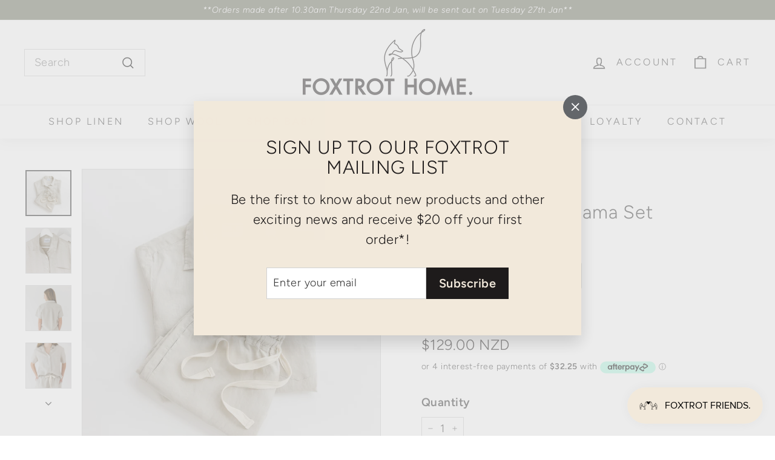

--- FILE ---
content_type: text/html; charset=utf-8
request_url: https://foxtrothome.co.nz/collections/womens-sleepwear/products/stone-pyjama-set
body_size: 64734
content:
<!doctype html>
<html class="no-js" lang="en" dir="ltr">
<head>

  <meta name="facebook-domain-verification" content="mpifu1zhez4as6cuwdkgw3gq504vrm" />
  
 <!-- Google Tag Manager -->
<script>(function(w,d,s,l,i){w[l]=w[l]||[];w[l].push({'gtm.start':
new Date().getTime(),event:'gtm.js'});var f=d.getElementsByTagName(s)[0],
j=d.createElement(s),dl=l!='dataLayer'?'&l='+l:'';j.async=true;j.src=
'https://www.googletagmanager.com/gtm.js?id='+i+dl;f.parentNode.insertBefore(j,f);
})(window,document,'script','dataLayer','GTM-54W7QN9');</script>
<!-- End Google Tag Manager -->
  
  <!-- Global site tag (gtag.js) - Google Ads: 435767606 -->
<script async src="https://www.googletagmanager.com/gtag/js?id=AW-435767606"></script>
<script>
  window.dataLayer = window.dataLayer || [];
  function gtag(){dataLayer.push(arguments);}
  gtag('js', new Date());

  gtag('config', 'AW-435767606');
</script>
  
  <meta charset="utf-8">
  <meta http-equiv="X-UA-Compatible" content="IE=edge,chrome=1">
  <meta name="viewport" content="width=device-width,initial-scale=1">
  <meta name="theme-color" content="#63666a">
  <link rel="canonical" href="https://foxtrothome.co.nz/products/stone-pyjama-set">
  <link rel="preload" as="script" href="//foxtrothome.co.nz/cdn/shop/t/53/assets/theme.js?v=45978310851119577341731469775">
  <link rel="preconnect" href="https://cdn.shopify.com" crossorigin>
  <link rel="preconnect" href="https://fonts.shopifycdn.com" crossorigin>
  <link rel="dns-prefetch" href="https://productreviews.shopifycdn.com">
  <link rel="dns-prefetch" href="https://ajax.googleapis.com">
  <link rel="dns-prefetch" href="https://maps.googleapis.com">
  <link rel="dns-prefetch" href="https://maps.gstatic.com"><link rel="shortcut icon" href="//foxtrothome.co.nz/cdn/shop/files/Foxtrot_-_favicon_32x32.png?v=1614324453" type="image/png" /><title>Stone Summer Pyjama Set
&ndash; Foxtrot Home 
</title>
<meta name="description" content="Pure French Flax Linen sleepwear by Foxtrot Home in beautiful Stone. Luxurious pyjama sets and classic robes available in a range of colours."><meta property="og:site_name" content="Foxtrot Home ">
  <meta property="og:url" content="https://foxtrothome.co.nz/products/stone-pyjama-set">
  <meta property="og:title" content="Stone Summer Pyjama Set">
  <meta property="og:type" content="product">
  <meta property="og:description" content="Pure French Flax Linen sleepwear by Foxtrot Home in beautiful Stone. Luxurious pyjama sets and classic robes available in a range of colours."><meta property="og:image" content="http://foxtrothome.co.nz/cdn/shop/products/FoxtrotHomeSleepwear_40.jpg?v=1634759939">
    <meta property="og:image:secure_url" content="https://foxtrothome.co.nz/cdn/shop/products/FoxtrotHomeSleepwear_40.jpg?v=1634759939">
    <meta property="og:image:width" content="2000">
    <meta property="og:image:height" content="2000"><meta name="twitter:site" content="@">
  <meta name="twitter:card" content="summary_large_image">
  <meta name="twitter:title" content="Stone Summer Pyjama Set">
  <meta name="twitter:description" content="Pure French Flax Linen sleepwear by Foxtrot Home in beautiful Stone. Luxurious pyjama sets and classic robes available in a range of colours.">
<link rel="stylesheet" href="//foxtrothome.co.nz/cdn/shop/t/53/assets/country-flags.css"><style data-shopify>@font-face {
  font-family: Figtree;
  font-weight: 300;
  font-style: normal;
  font-display: swap;
  src: url("//foxtrothome.co.nz/cdn/fonts/figtree/figtree_n3.e4cc0323f8b9feb279bf6ced9d868d88ce80289f.woff2") format("woff2"),
       url("//foxtrothome.co.nz/cdn/fonts/figtree/figtree_n3.db79ac3fb83d054d99bd79fccf8e8782b5cf449e.woff") format("woff");
}

  @font-face {
  font-family: Figtree;
  font-weight: 300;
  font-style: normal;
  font-display: swap;
  src: url("//foxtrothome.co.nz/cdn/fonts/figtree/figtree_n3.e4cc0323f8b9feb279bf6ced9d868d88ce80289f.woff2") format("woff2"),
       url("//foxtrothome.co.nz/cdn/fonts/figtree/figtree_n3.db79ac3fb83d054d99bd79fccf8e8782b5cf449e.woff") format("woff");
}


  @font-face {
  font-family: Figtree;
  font-weight: 600;
  font-style: normal;
  font-display: swap;
  src: url("//foxtrothome.co.nz/cdn/fonts/figtree/figtree_n6.9d1ea52bb49a0a86cfd1b0383d00f83d3fcc14de.woff2") format("woff2"),
       url("//foxtrothome.co.nz/cdn/fonts/figtree/figtree_n6.f0fcdea525a0e47b2ae4ab645832a8e8a96d31d3.woff") format("woff");
}

  @font-face {
  font-family: Figtree;
  font-weight: 300;
  font-style: italic;
  font-display: swap;
  src: url("//foxtrothome.co.nz/cdn/fonts/figtree/figtree_i3.914abbe7a583759f0a18bf02652c9ee1f4bb1c6d.woff2") format("woff2"),
       url("//foxtrothome.co.nz/cdn/fonts/figtree/figtree_i3.3d7354f07ddb3c61082efcb69896c65d6c00d9fa.woff") format("woff");
}

  @font-face {
  font-family: Figtree;
  font-weight: 600;
  font-style: italic;
  font-display: swap;
  src: url("//foxtrothome.co.nz/cdn/fonts/figtree/figtree_i6.702baae75738b446cfbed6ac0d60cab7b21e61ba.woff2") format("woff2"),
       url("//foxtrothome.co.nz/cdn/fonts/figtree/figtree_i6.6b8dc40d16c9905d29525156e284509f871ce8f9.woff") format("woff");
}

</style><link href="//foxtrothome.co.nz/cdn/shop/t/53/assets/theme.css?v=171255972996220685721731609364" rel="stylesheet" type="text/css" media="all" />
  <link href="//foxtrothome.co.nz/cdn/shop/t/53/assets/next.css?v=158866798463962457201731469775" rel="stylesheet" type="text/css" media="all" />
<style data-shopify>:root {
    --typeHeaderPrimary: Figtree;
    --typeHeaderFallback: sans-serif;
    --typeHeaderSize: 36px;
    --typeHeaderWeight: 300;
    --typeHeaderLineHeight: 1.1;
    --typeHeaderSpacing: 0.025em;

    --typeBasePrimary:Figtree;
    --typeBaseFallback:sans-serif;
    --typeBaseSize: 18px;
    --typeBaseWeight: 300;
    --typeBaseSpacing: 0.025em;
    --typeBaseLineHeight: 1.5;

    --colorSmallImageBg: #ffffff;
    --colorSmallImageBgDark: #f7f7f7;
    --colorLargeImageBg: #e7e7e7;
    --colorLargeImageBgLight: #ffffff;

    --iconWeight: 4px;
    --iconLinecaps: miter;

    
      --buttonRadius: 0;
      --btnPadding: 11px 20px;
    

    
      --roundness: 0;
    

    
      --gridThickness: 0;
    

    --productTileMargin: 0%;
    --collectionTileMargin: 0%;

    --swatchSize: 40px;
  }

  @media screen and (max-width: 768px) {
    :root {
      --typeBaseSize: 16px;

      
        --roundness: 0;
        --btnPadding: 9px 17px;
      
    }
  }</style><link href="//foxtrothome.co.nz/cdn/shop/t/53/assets/custom.css?v=53310737420459502711731469775" rel="stylesheet" type="text/css" media="all" />
<script>
    document.documentElement.className = document.documentElement.className.replace('no-js', 'js');

    window.theme = window.theme || {};
    theme.routes = {
      home: "/",
      collections: "/collections",
      cart: "/cart.js",
      cartPage: "/cart",
      cartAdd: "/cart/add.js",
      cartChange: "/cart/change.js",
      search: "/search",
      predictiveSearch: "/search/suggest"
    };

    theme.strings = {
      soldOut: "Coming Soon",
      unavailable: "Unavailable",
      inStockLabel: "In stock, ready to ship",
      oneStockLabel: "Low stock - [count] item left",
      otherStockLabel: "Low stock - [count] items left",
      willNotShipUntil: "Ready to ship [date]",
      willBeInStockAfter: "Back in stock [date]",
      waitingForStock: "Inventory on the way",
      savePrice: "Save [saved_amount]",
      cartEmpty: "Your cart is currently empty.",
      cartTermsConfirmation: "You must agree with the terms and conditions of sales to check out",
      searchCollections: "Collections",
      searchPages: "Pages",
      searchArticles: "Articles",
      maxQuantity: "You can only have [quantity] of [title] in your cart."
    };
    theme.settings = {
      cartType: "page",
      isCustomerTemplate: false,
      moneyFormat: "${{amount}}",
      saveType: "dollar",
      productImageSize: "landscape",
      productImageCover: true,
      predictiveSearch: true,
      predictiveSearchType: null,
      superScriptSetting: false,
      superScriptPrice: false,
      quickView: false,
      quickAdd: false,
      themeName: 'Expanse',
      themeVersion: "4.4.1"
    };
  </script>


    <script>window.performance && window.performance.mark && window.performance.mark('shopify.content_for_header.start');</script><meta name="google-site-verification" content="dccQST7xExYGjDJi9y9Jz7ivVhI7_x35S1fd4D4jsBA">
<meta name="facebook-domain-verification" content="mpifu1zhez4as6cuwdkgw3gq504vrm">
<meta name="facebook-domain-verification" content="ey5x5p3kp7poluqdx1lm2dkofxb41c">
<meta id="shopify-digital-wallet" name="shopify-digital-wallet" content="/19617053/digital_wallets/dialog">
<meta name="shopify-checkout-api-token" content="bda9efb5081dec2b14abf8fbaa1d16f5">
<meta id="in-context-paypal-metadata" data-shop-id="19617053" data-venmo-supported="false" data-environment="production" data-locale="en_US" data-paypal-v4="true" data-currency="NZD">
<link rel="alternate" type="application/json+oembed" href="https://foxtrothome.co.nz/products/stone-pyjama-set.oembed">
<script async="async" src="/checkouts/internal/preloads.js?locale=en-NZ"></script>
<link rel="preconnect" href="https://shop.app" crossorigin="anonymous">
<script async="async" src="https://shop.app/checkouts/internal/preloads.js?locale=en-NZ&shop_id=19617053" crossorigin="anonymous"></script>
<script id="apple-pay-shop-capabilities" type="application/json">{"shopId":19617053,"countryCode":"NZ","currencyCode":"NZD","merchantCapabilities":["supports3DS"],"merchantId":"gid:\/\/shopify\/Shop\/19617053","merchantName":"Foxtrot Home ","requiredBillingContactFields":["postalAddress","email","phone"],"requiredShippingContactFields":["postalAddress","email","phone"],"shippingType":"shipping","supportedNetworks":["visa","masterCard"],"total":{"type":"pending","label":"Foxtrot Home ","amount":"1.00"},"shopifyPaymentsEnabled":true,"supportsSubscriptions":true}</script>
<script id="shopify-features" type="application/json">{"accessToken":"bda9efb5081dec2b14abf8fbaa1d16f5","betas":["rich-media-storefront-analytics"],"domain":"foxtrothome.co.nz","predictiveSearch":true,"shopId":19617053,"locale":"en"}</script>
<script>var Shopify = Shopify || {};
Shopify.shop = "foxtrot-home.myshopify.com";
Shopify.locale = "en";
Shopify.currency = {"active":"NZD","rate":"1.0"};
Shopify.country = "NZ";
Shopify.theme = {"name":"Expanse 4.4.1 (Elementalv6 Gift Guide)","id":128323715206,"schema_name":"Expanse","schema_version":"4.4.1","theme_store_id":902,"role":"main"};
Shopify.theme.handle = "null";
Shopify.theme.style = {"id":null,"handle":null};
Shopify.cdnHost = "foxtrothome.co.nz/cdn";
Shopify.routes = Shopify.routes || {};
Shopify.routes.root = "/";</script>
<script type="module">!function(o){(o.Shopify=o.Shopify||{}).modules=!0}(window);</script>
<script>!function(o){function n(){var o=[];function n(){o.push(Array.prototype.slice.apply(arguments))}return n.q=o,n}var t=o.Shopify=o.Shopify||{};t.loadFeatures=n(),t.autoloadFeatures=n()}(window);</script>
<script>
  window.ShopifyPay = window.ShopifyPay || {};
  window.ShopifyPay.apiHost = "shop.app\/pay";
  window.ShopifyPay.redirectState = null;
</script>
<script id="shop-js-analytics" type="application/json">{"pageType":"product"}</script>
<script defer="defer" async type="module" src="//foxtrothome.co.nz/cdn/shopifycloud/shop-js/modules/v2/client.init-shop-cart-sync_BT-GjEfc.en.esm.js"></script>
<script defer="defer" async type="module" src="//foxtrothome.co.nz/cdn/shopifycloud/shop-js/modules/v2/chunk.common_D58fp_Oc.esm.js"></script>
<script defer="defer" async type="module" src="//foxtrothome.co.nz/cdn/shopifycloud/shop-js/modules/v2/chunk.modal_xMitdFEc.esm.js"></script>
<script type="module">
  await import("//foxtrothome.co.nz/cdn/shopifycloud/shop-js/modules/v2/client.init-shop-cart-sync_BT-GjEfc.en.esm.js");
await import("//foxtrothome.co.nz/cdn/shopifycloud/shop-js/modules/v2/chunk.common_D58fp_Oc.esm.js");
await import("//foxtrothome.co.nz/cdn/shopifycloud/shop-js/modules/v2/chunk.modal_xMitdFEc.esm.js");

  window.Shopify.SignInWithShop?.initShopCartSync?.({"fedCMEnabled":true,"windoidEnabled":true});

</script>
<script>
  window.Shopify = window.Shopify || {};
  if (!window.Shopify.featureAssets) window.Shopify.featureAssets = {};
  window.Shopify.featureAssets['shop-js'] = {"shop-cart-sync":["modules/v2/client.shop-cart-sync_DZOKe7Ll.en.esm.js","modules/v2/chunk.common_D58fp_Oc.esm.js","modules/v2/chunk.modal_xMitdFEc.esm.js"],"init-fed-cm":["modules/v2/client.init-fed-cm_B6oLuCjv.en.esm.js","modules/v2/chunk.common_D58fp_Oc.esm.js","modules/v2/chunk.modal_xMitdFEc.esm.js"],"shop-cash-offers":["modules/v2/client.shop-cash-offers_D2sdYoxE.en.esm.js","modules/v2/chunk.common_D58fp_Oc.esm.js","modules/v2/chunk.modal_xMitdFEc.esm.js"],"shop-login-button":["modules/v2/client.shop-login-button_QeVjl5Y3.en.esm.js","modules/v2/chunk.common_D58fp_Oc.esm.js","modules/v2/chunk.modal_xMitdFEc.esm.js"],"pay-button":["modules/v2/client.pay-button_DXTOsIq6.en.esm.js","modules/v2/chunk.common_D58fp_Oc.esm.js","modules/v2/chunk.modal_xMitdFEc.esm.js"],"shop-button":["modules/v2/client.shop-button_DQZHx9pm.en.esm.js","modules/v2/chunk.common_D58fp_Oc.esm.js","modules/v2/chunk.modal_xMitdFEc.esm.js"],"avatar":["modules/v2/client.avatar_BTnouDA3.en.esm.js"],"init-windoid":["modules/v2/client.init-windoid_CR1B-cfM.en.esm.js","modules/v2/chunk.common_D58fp_Oc.esm.js","modules/v2/chunk.modal_xMitdFEc.esm.js"],"init-shop-for-new-customer-accounts":["modules/v2/client.init-shop-for-new-customer-accounts_C_vY_xzh.en.esm.js","modules/v2/client.shop-login-button_QeVjl5Y3.en.esm.js","modules/v2/chunk.common_D58fp_Oc.esm.js","modules/v2/chunk.modal_xMitdFEc.esm.js"],"init-shop-email-lookup-coordinator":["modules/v2/client.init-shop-email-lookup-coordinator_BI7n9ZSv.en.esm.js","modules/v2/chunk.common_D58fp_Oc.esm.js","modules/v2/chunk.modal_xMitdFEc.esm.js"],"init-shop-cart-sync":["modules/v2/client.init-shop-cart-sync_BT-GjEfc.en.esm.js","modules/v2/chunk.common_D58fp_Oc.esm.js","modules/v2/chunk.modal_xMitdFEc.esm.js"],"shop-toast-manager":["modules/v2/client.shop-toast-manager_DiYdP3xc.en.esm.js","modules/v2/chunk.common_D58fp_Oc.esm.js","modules/v2/chunk.modal_xMitdFEc.esm.js"],"init-customer-accounts":["modules/v2/client.init-customer-accounts_D9ZNqS-Q.en.esm.js","modules/v2/client.shop-login-button_QeVjl5Y3.en.esm.js","modules/v2/chunk.common_D58fp_Oc.esm.js","modules/v2/chunk.modal_xMitdFEc.esm.js"],"init-customer-accounts-sign-up":["modules/v2/client.init-customer-accounts-sign-up_iGw4briv.en.esm.js","modules/v2/client.shop-login-button_QeVjl5Y3.en.esm.js","modules/v2/chunk.common_D58fp_Oc.esm.js","modules/v2/chunk.modal_xMitdFEc.esm.js"],"shop-follow-button":["modules/v2/client.shop-follow-button_CqMgW2wH.en.esm.js","modules/v2/chunk.common_D58fp_Oc.esm.js","modules/v2/chunk.modal_xMitdFEc.esm.js"],"checkout-modal":["modules/v2/client.checkout-modal_xHeaAweL.en.esm.js","modules/v2/chunk.common_D58fp_Oc.esm.js","modules/v2/chunk.modal_xMitdFEc.esm.js"],"shop-login":["modules/v2/client.shop-login_D91U-Q7h.en.esm.js","modules/v2/chunk.common_D58fp_Oc.esm.js","modules/v2/chunk.modal_xMitdFEc.esm.js"],"lead-capture":["modules/v2/client.lead-capture_BJmE1dJe.en.esm.js","modules/v2/chunk.common_D58fp_Oc.esm.js","modules/v2/chunk.modal_xMitdFEc.esm.js"],"payment-terms":["modules/v2/client.payment-terms_Ci9AEqFq.en.esm.js","modules/v2/chunk.common_D58fp_Oc.esm.js","modules/v2/chunk.modal_xMitdFEc.esm.js"]};
</script>
<script>(function() {
  var isLoaded = false;
  function asyncLoad() {
    if (isLoaded) return;
    isLoaded = true;
    var urls = ["\/\/d1liekpayvooaz.cloudfront.net\/apps\/customizery\/customizery.js?shop=foxtrot-home.myshopify.com","https:\/\/shopify.covet.pics\/covet-pics-widget-inject.js?shop=foxtrot-home.myshopify.com"];
    for (var i = 0; i < urls.length; i++) {
      var s = document.createElement('script');
      s.type = 'text/javascript';
      s.async = true;
      s.src = urls[i];
      var x = document.getElementsByTagName('script')[0];
      x.parentNode.insertBefore(s, x);
    }
  };
  if(window.attachEvent) {
    window.attachEvent('onload', asyncLoad);
  } else {
    window.addEventListener('load', asyncLoad, false);
  }
})();</script>
<script id="__st">var __st={"a":19617053,"offset":46800,"reqid":"62015af9-de28-4d2f-9b81-5f39bfd08320-1769229730","pageurl":"foxtrothome.co.nz\/collections\/womens-sleepwear\/products\/stone-pyjama-set","u":"3381d97f1561","p":"product","rtyp":"product","rid":6637266600070};</script>
<script>window.ShopifyPaypalV4VisibilityTracking = true;</script>
<script id="captcha-bootstrap">!function(){'use strict';const t='contact',e='account',n='new_comment',o=[[t,t],['blogs',n],['comments',n],[t,'customer']],c=[[e,'customer_login'],[e,'guest_login'],[e,'recover_customer_password'],[e,'create_customer']],r=t=>t.map((([t,e])=>`form[action*='/${t}']:not([data-nocaptcha='true']) input[name='form_type'][value='${e}']`)).join(','),a=t=>()=>t?[...document.querySelectorAll(t)].map((t=>t.form)):[];function s(){const t=[...o],e=r(t);return a(e)}const i='password',u='form_key',d=['recaptcha-v3-token','g-recaptcha-response','h-captcha-response',i],f=()=>{try{return window.sessionStorage}catch{return}},m='__shopify_v',_=t=>t.elements[u];function p(t,e,n=!1){try{const o=window.sessionStorage,c=JSON.parse(o.getItem(e)),{data:r}=function(t){const{data:e,action:n}=t;return t[m]||n?{data:e,action:n}:{data:t,action:n}}(c);for(const[e,n]of Object.entries(r))t.elements[e]&&(t.elements[e].value=n);n&&o.removeItem(e)}catch(o){console.error('form repopulation failed',{error:o})}}const l='form_type',E='cptcha';function T(t){t.dataset[E]=!0}const w=window,h=w.document,L='Shopify',v='ce_forms',y='captcha';let A=!1;((t,e)=>{const n=(g='f06e6c50-85a8-45c8-87d0-21a2b65856fe',I='https://cdn.shopify.com/shopifycloud/storefront-forms-hcaptcha/ce_storefront_forms_captcha_hcaptcha.v1.5.2.iife.js',D={infoText:'Protected by hCaptcha',privacyText:'Privacy',termsText:'Terms'},(t,e,n)=>{const o=w[L][v],c=o.bindForm;if(c)return c(t,g,e,D).then(n);var r;o.q.push([[t,g,e,D],n]),r=I,A||(h.body.append(Object.assign(h.createElement('script'),{id:'captcha-provider',async:!0,src:r})),A=!0)});var g,I,D;w[L]=w[L]||{},w[L][v]=w[L][v]||{},w[L][v].q=[],w[L][y]=w[L][y]||{},w[L][y].protect=function(t,e){n(t,void 0,e),T(t)},Object.freeze(w[L][y]),function(t,e,n,w,h,L){const[v,y,A,g]=function(t,e,n){const i=e?o:[],u=t?c:[],d=[...i,...u],f=r(d),m=r(i),_=r(d.filter((([t,e])=>n.includes(e))));return[a(f),a(m),a(_),s()]}(w,h,L),I=t=>{const e=t.target;return e instanceof HTMLFormElement?e:e&&e.form},D=t=>v().includes(t);t.addEventListener('submit',(t=>{const e=I(t);if(!e)return;const n=D(e)&&!e.dataset.hcaptchaBound&&!e.dataset.recaptchaBound,o=_(e),c=g().includes(e)&&(!o||!o.value);(n||c)&&t.preventDefault(),c&&!n&&(function(t){try{if(!f())return;!function(t){const e=f();if(!e)return;const n=_(t);if(!n)return;const o=n.value;o&&e.removeItem(o)}(t);const e=Array.from(Array(32),(()=>Math.random().toString(36)[2])).join('');!function(t,e){_(t)||t.append(Object.assign(document.createElement('input'),{type:'hidden',name:u})),t.elements[u].value=e}(t,e),function(t,e){const n=f();if(!n)return;const o=[...t.querySelectorAll(`input[type='${i}']`)].map((({name:t})=>t)),c=[...d,...o],r={};for(const[a,s]of new FormData(t).entries())c.includes(a)||(r[a]=s);n.setItem(e,JSON.stringify({[m]:1,action:t.action,data:r}))}(t,e)}catch(e){console.error('failed to persist form',e)}}(e),e.submit())}));const S=(t,e)=>{t&&!t.dataset[E]&&(n(t,e.some((e=>e===t))),T(t))};for(const o of['focusin','change'])t.addEventListener(o,(t=>{const e=I(t);D(e)&&S(e,y())}));const B=e.get('form_key'),M=e.get(l),P=B&&M;t.addEventListener('DOMContentLoaded',(()=>{const t=y();if(P)for(const e of t)e.elements[l].value===M&&p(e,B);[...new Set([...A(),...v().filter((t=>'true'===t.dataset.shopifyCaptcha))])].forEach((e=>S(e,t)))}))}(h,new URLSearchParams(w.location.search),n,t,e,['guest_login'])})(!0,!0)}();</script>
<script integrity="sha256-4kQ18oKyAcykRKYeNunJcIwy7WH5gtpwJnB7kiuLZ1E=" data-source-attribution="shopify.loadfeatures" defer="defer" src="//foxtrothome.co.nz/cdn/shopifycloud/storefront/assets/storefront/load_feature-a0a9edcb.js" crossorigin="anonymous"></script>
<script crossorigin="anonymous" defer="defer" src="//foxtrothome.co.nz/cdn/shopifycloud/storefront/assets/shopify_pay/storefront-65b4c6d7.js?v=20250812"></script>
<script data-source-attribution="shopify.dynamic_checkout.dynamic.init">var Shopify=Shopify||{};Shopify.PaymentButton=Shopify.PaymentButton||{isStorefrontPortableWallets:!0,init:function(){window.Shopify.PaymentButton.init=function(){};var t=document.createElement("script");t.src="https://foxtrothome.co.nz/cdn/shopifycloud/portable-wallets/latest/portable-wallets.en.js",t.type="module",document.head.appendChild(t)}};
</script>
<script data-source-attribution="shopify.dynamic_checkout.buyer_consent">
  function portableWalletsHideBuyerConsent(e){var t=document.getElementById("shopify-buyer-consent"),n=document.getElementById("shopify-subscription-policy-button");t&&n&&(t.classList.add("hidden"),t.setAttribute("aria-hidden","true"),n.removeEventListener("click",e))}function portableWalletsShowBuyerConsent(e){var t=document.getElementById("shopify-buyer-consent"),n=document.getElementById("shopify-subscription-policy-button");t&&n&&(t.classList.remove("hidden"),t.removeAttribute("aria-hidden"),n.addEventListener("click",e))}window.Shopify?.PaymentButton&&(window.Shopify.PaymentButton.hideBuyerConsent=portableWalletsHideBuyerConsent,window.Shopify.PaymentButton.showBuyerConsent=portableWalletsShowBuyerConsent);
</script>
<script data-source-attribution="shopify.dynamic_checkout.cart.bootstrap">document.addEventListener("DOMContentLoaded",(function(){function t(){return document.querySelector("shopify-accelerated-checkout-cart, shopify-accelerated-checkout")}if(t())Shopify.PaymentButton.init();else{new MutationObserver((function(e,n){t()&&(Shopify.PaymentButton.init(),n.disconnect())})).observe(document.body,{childList:!0,subtree:!0})}}));
</script>
<link id="shopify-accelerated-checkout-styles" rel="stylesheet" media="screen" href="https://foxtrothome.co.nz/cdn/shopifycloud/portable-wallets/latest/accelerated-checkout-backwards-compat.css" crossorigin="anonymous">
<style id="shopify-accelerated-checkout-cart">
        #shopify-buyer-consent {
  margin-top: 1em;
  display: inline-block;
  width: 100%;
}

#shopify-buyer-consent.hidden {
  display: none;
}

#shopify-subscription-policy-button {
  background: none;
  border: none;
  padding: 0;
  text-decoration: underline;
  font-size: inherit;
  cursor: pointer;
}

#shopify-subscription-policy-button::before {
  box-shadow: none;
}

      </style>

<script>window.performance && window.performance.mark && window.performance.mark('shopify.content_for_header.end');</script>

  <script src="//foxtrothome.co.nz/cdn/shop/t/53/assets/vendor-scripts-v2.js?v=28795867768355101311731469775" defer="defer"></script>
  <script src="//foxtrothome.co.nz/cdn/shop/t/53/assets/theme.js?v=45978310851119577341731469775" defer="defer"></script>
  <script src="//foxtrothome.co.nz/cdn/shop/t/53/assets/next.js?v=131372909002363781041731469775" defer="defer"></script>
  <link rel="preload stylesheet" href="//foxtrothome.co.nz/cdn/shop/t/53/assets/boost-pfs-instant-search.css?v=164275944447963418191731469775" as="style"><link href="//foxtrothome.co.nz/cdn/shop/t/53/assets/boost-pfs-custom.css?v=5832706098358516951731469775" rel="stylesheet" type="text/css" media="all" />
<style data-id="boost-pfs-style">
    .boost-pfs-filter-option-title-text {}

   .boost-pfs-filter-tree-v .boost-pfs-filter-option-title-text:before {}
    .boost-pfs-filter-tree-v .boost-pfs-filter-option.boost-pfs-filter-option-collapsed .boost-pfs-filter-option-title-text:before {}
    .boost-pfs-filter-tree-h .boost-pfs-filter-option-title-heading:before {}

    .boost-pfs-filter-refine-by .boost-pfs-filter-option-title h3 {}

    .boost-pfs-filter-option-content .boost-pfs-filter-option-item-list .boost-pfs-filter-option-item button,
    .boost-pfs-filter-option-content .boost-pfs-filter-option-item-list .boost-pfs-filter-option-item .boost-pfs-filter-button,
    .boost-pfs-filter-option-range-amount input,
    .boost-pfs-filter-tree-v .boost-pfs-filter-refine-by .boost-pfs-filter-refine-by-items .refine-by-item,
    .boost-pfs-filter-refine-by-wrapper-v .boost-pfs-filter-refine-by .boost-pfs-filter-refine-by-items .refine-by-item,
    .boost-pfs-filter-refine-by .boost-pfs-filter-option-title,
    .boost-pfs-filter-refine-by .boost-pfs-filter-refine-by-items .refine-by-item>a,
    .boost-pfs-filter-refine-by>span,
    .boost-pfs-filter-clear,
    .boost-pfs-filter-clear-all{}
    .boost-pfs-filter-tree-h .boost-pfs-filter-pc .boost-pfs-filter-refine-by-items .refine-by-item .boost-pfs-filter-clear .refine-by-type,
    .boost-pfs-filter-refine-by-wrapper-h .boost-pfs-filter-pc .boost-pfs-filter-refine-by-items .refine-by-item .boost-pfs-filter-clear .refine-by-type {}

    .boost-pfs-filter-option-multi-level-collections .boost-pfs-filter-option-multi-level-list .boost-pfs-filter-option-item .boost-pfs-filter-button-arrow .boost-pfs-arrow:before,
    .boost-pfs-filter-option-multi-level-tag .boost-pfs-filter-option-multi-level-list .boost-pfs-filter-option-item .boost-pfs-filter-button-arrow .boost-pfs-arrow:before {}

    .boost-pfs-filter-refine-by-wrapper-v .boost-pfs-filter-refine-by .boost-pfs-filter-refine-by-items .refine-by-item .boost-pfs-filter-clear:after,
    .boost-pfs-filter-refine-by-wrapper-v .boost-pfs-filter-refine-by .boost-pfs-filter-refine-by-items .refine-by-item .boost-pfs-filter-clear:before,
    .boost-pfs-filter-tree-v .boost-pfs-filter-refine-by .boost-pfs-filter-refine-by-items .refine-by-item .boost-pfs-filter-clear:after,
    .boost-pfs-filter-tree-v .boost-pfs-filter-refine-by .boost-pfs-filter-refine-by-items .refine-by-item .boost-pfs-filter-clear:before,
    .boost-pfs-filter-refine-by-wrapper-h .boost-pfs-filter-pc .boost-pfs-filter-refine-by-items .refine-by-item .boost-pfs-filter-clear:after,
    .boost-pfs-filter-refine-by-wrapper-h .boost-pfs-filter-pc .boost-pfs-filter-refine-by-items .refine-by-item .boost-pfs-filter-clear:before,
    .boost-pfs-filter-tree-h .boost-pfs-filter-pc .boost-pfs-filter-refine-by-items .refine-by-item .boost-pfs-filter-clear:after,
    .boost-pfs-filter-tree-h .boost-pfs-filter-pc .boost-pfs-filter-refine-by-items .refine-by-item .boost-pfs-filter-clear:before {}
    .boost-pfs-filter-option-range-slider .noUi-value-horizontal {}

    .boost-pfs-filter-tree-mobile-button button,
    .boost-pfs-filter-top-sorting-mobile button {}
    .boost-pfs-filter-top-sorting-mobile button>span:after {}
  </style>

<!-- BEGIN app block: shopify://apps/klaviyo-email-marketing-sms/blocks/klaviyo-onsite-embed/2632fe16-c075-4321-a88b-50b567f42507 -->












  <script async src="https://static.klaviyo.com/onsite/js/WaeMaF/klaviyo.js?company_id=WaeMaF"></script>
  <script>!function(){if(!window.klaviyo){window._klOnsite=window._klOnsite||[];try{window.klaviyo=new Proxy({},{get:function(n,i){return"push"===i?function(){var n;(n=window._klOnsite).push.apply(n,arguments)}:function(){for(var n=arguments.length,o=new Array(n),w=0;w<n;w++)o[w]=arguments[w];var t="function"==typeof o[o.length-1]?o.pop():void 0,e=new Promise((function(n){window._klOnsite.push([i].concat(o,[function(i){t&&t(i),n(i)}]))}));return e}}})}catch(n){window.klaviyo=window.klaviyo||[],window.klaviyo.push=function(){var n;(n=window._klOnsite).push.apply(n,arguments)}}}}();</script>

  
    <script id="viewed_product">
      if (item == null) {
        var _learnq = _learnq || [];

        var MetafieldReviews = null
        var MetafieldYotpoRating = null
        var MetafieldYotpoCount = null
        var MetafieldLooxRating = null
        var MetafieldLooxCount = null
        var okendoProduct = null
        var okendoProductReviewCount = null
        var okendoProductReviewAverageValue = null
        try {
          // The following fields are used for Customer Hub recently viewed in order to add reviews.
          // This information is not part of __kla_viewed. Instead, it is part of __kla_viewed_reviewed_items
          MetafieldReviews = {};
          MetafieldYotpoRating = null
          MetafieldYotpoCount = null
          MetafieldLooxRating = null
          MetafieldLooxCount = null

          okendoProduct = null
          // If the okendo metafield is not legacy, it will error, which then requires the new json formatted data
          if (okendoProduct && 'error' in okendoProduct) {
            okendoProduct = null
          }
          okendoProductReviewCount = okendoProduct ? okendoProduct.reviewCount : null
          okendoProductReviewAverageValue = okendoProduct ? okendoProduct.reviewAverageValue : null
        } catch (error) {
          console.error('Error in Klaviyo onsite reviews tracking:', error);
        }

        var item = {
          Name: "Stone Summer Pyjama Set",
          ProductID: 6637266600070,
          Categories: ["SHOP ALL LINEN","SLEEPWEAR","WOMEN'S SLEEPWEAR","Wool \u0026 Linen"],
          ImageURL: "https://foxtrothome.co.nz/cdn/shop/products/FoxtrotHomeSleepwear_40_grande.jpg?v=1634759939",
          URL: "https://foxtrothome.co.nz/products/stone-pyjama-set",
          Brand: "Foxtrot Home",
          Price: "$129.00",
          Value: "129.00",
          CompareAtPrice: "$0.00"
        };
        _learnq.push(['track', 'Viewed Product', item]);
        _learnq.push(['trackViewedItem', {
          Title: item.Name,
          ItemId: item.ProductID,
          Categories: item.Categories,
          ImageUrl: item.ImageURL,
          Url: item.URL,
          Metadata: {
            Brand: item.Brand,
            Price: item.Price,
            Value: item.Value,
            CompareAtPrice: item.CompareAtPrice
          },
          metafields:{
            reviews: MetafieldReviews,
            yotpo:{
              rating: MetafieldYotpoRating,
              count: MetafieldYotpoCount,
            },
            loox:{
              rating: MetafieldLooxRating,
              count: MetafieldLooxCount,
            },
            okendo: {
              rating: okendoProductReviewAverageValue,
              count: okendoProductReviewCount,
            }
          }
        }]);
      }
    </script>
  




  <script>
    window.klaviyoReviewsProductDesignMode = false
  </script>







<!-- END app block --><script src="https://cdn.shopify.com/extensions/019be3fb-70a1-7565-8409-0029e6d6306c/preorderfrontend-176/assets/globo.preorder.min.js" type="text/javascript" defer="defer"></script>
<script src="https://cdn.shopify.com/extensions/019bec76-bf04-75b3-9131-34827afe520d/smile-io-275/assets/smile-loader.js" type="text/javascript" defer="defer"></script>
<script src="https://cdn.shopify.com/extensions/019bec76-bf04-75b3-9131-34827afe520d/smile-io-275/assets/smile-points-on-product-page.js" type="text/javascript" defer="defer"></script>
<link href="https://cdn.shopify.com/extensions/019bec76-bf04-75b3-9131-34827afe520d/smile-io-275/assets/smile-points-on-product-page.css" rel="stylesheet" type="text/css" media="all">
<link href="https://monorail-edge.shopifysvc.com" rel="dns-prefetch">
<script>(function(){if ("sendBeacon" in navigator && "performance" in window) {try {var session_token_from_headers = performance.getEntriesByType('navigation')[0].serverTiming.find(x => x.name == '_s').description;} catch {var session_token_from_headers = undefined;}var session_cookie_matches = document.cookie.match(/_shopify_s=([^;]*)/);var session_token_from_cookie = session_cookie_matches && session_cookie_matches.length === 2 ? session_cookie_matches[1] : "";var session_token = session_token_from_headers || session_token_from_cookie || "";function handle_abandonment_event(e) {var entries = performance.getEntries().filter(function(entry) {return /monorail-edge.shopifysvc.com/.test(entry.name);});if (!window.abandonment_tracked && entries.length === 0) {window.abandonment_tracked = true;var currentMs = Date.now();var navigation_start = performance.timing.navigationStart;var payload = {shop_id: 19617053,url: window.location.href,navigation_start,duration: currentMs - navigation_start,session_token,page_type: "product"};window.navigator.sendBeacon("https://monorail-edge.shopifysvc.com/v1/produce", JSON.stringify({schema_id: "online_store_buyer_site_abandonment/1.1",payload: payload,metadata: {event_created_at_ms: currentMs,event_sent_at_ms: currentMs}}));}}window.addEventListener('pagehide', handle_abandonment_event);}}());</script>
<script id="web-pixels-manager-setup">(function e(e,d,r,n,o){if(void 0===o&&(o={}),!Boolean(null===(a=null===(i=window.Shopify)||void 0===i?void 0:i.analytics)||void 0===a?void 0:a.replayQueue)){var i,a;window.Shopify=window.Shopify||{};var t=window.Shopify;t.analytics=t.analytics||{};var s=t.analytics;s.replayQueue=[],s.publish=function(e,d,r){return s.replayQueue.push([e,d,r]),!0};try{self.performance.mark("wpm:start")}catch(e){}var l=function(){var e={modern:/Edge?\/(1{2}[4-9]|1[2-9]\d|[2-9]\d{2}|\d{4,})\.\d+(\.\d+|)|Firefox\/(1{2}[4-9]|1[2-9]\d|[2-9]\d{2}|\d{4,})\.\d+(\.\d+|)|Chrom(ium|e)\/(9{2}|\d{3,})\.\d+(\.\d+|)|(Maci|X1{2}).+ Version\/(15\.\d+|(1[6-9]|[2-9]\d|\d{3,})\.\d+)([,.]\d+|)( \(\w+\)|)( Mobile\/\w+|) Safari\/|Chrome.+OPR\/(9{2}|\d{3,})\.\d+\.\d+|(CPU[ +]OS|iPhone[ +]OS|CPU[ +]iPhone|CPU IPhone OS|CPU iPad OS)[ +]+(15[._]\d+|(1[6-9]|[2-9]\d|\d{3,})[._]\d+)([._]\d+|)|Android:?[ /-](13[3-9]|1[4-9]\d|[2-9]\d{2}|\d{4,})(\.\d+|)(\.\d+|)|Android.+Firefox\/(13[5-9]|1[4-9]\d|[2-9]\d{2}|\d{4,})\.\d+(\.\d+|)|Android.+Chrom(ium|e)\/(13[3-9]|1[4-9]\d|[2-9]\d{2}|\d{4,})\.\d+(\.\d+|)|SamsungBrowser\/([2-9]\d|\d{3,})\.\d+/,legacy:/Edge?\/(1[6-9]|[2-9]\d|\d{3,})\.\d+(\.\d+|)|Firefox\/(5[4-9]|[6-9]\d|\d{3,})\.\d+(\.\d+|)|Chrom(ium|e)\/(5[1-9]|[6-9]\d|\d{3,})\.\d+(\.\d+|)([\d.]+$|.*Safari\/(?![\d.]+ Edge\/[\d.]+$))|(Maci|X1{2}).+ Version\/(10\.\d+|(1[1-9]|[2-9]\d|\d{3,})\.\d+)([,.]\d+|)( \(\w+\)|)( Mobile\/\w+|) Safari\/|Chrome.+OPR\/(3[89]|[4-9]\d|\d{3,})\.\d+\.\d+|(CPU[ +]OS|iPhone[ +]OS|CPU[ +]iPhone|CPU IPhone OS|CPU iPad OS)[ +]+(10[._]\d+|(1[1-9]|[2-9]\d|\d{3,})[._]\d+)([._]\d+|)|Android:?[ /-](13[3-9]|1[4-9]\d|[2-9]\d{2}|\d{4,})(\.\d+|)(\.\d+|)|Mobile Safari.+OPR\/([89]\d|\d{3,})\.\d+\.\d+|Android.+Firefox\/(13[5-9]|1[4-9]\d|[2-9]\d{2}|\d{4,})\.\d+(\.\d+|)|Android.+Chrom(ium|e)\/(13[3-9]|1[4-9]\d|[2-9]\d{2}|\d{4,})\.\d+(\.\d+|)|Android.+(UC? ?Browser|UCWEB|U3)[ /]?(15\.([5-9]|\d{2,})|(1[6-9]|[2-9]\d|\d{3,})\.\d+)\.\d+|SamsungBrowser\/(5\.\d+|([6-9]|\d{2,})\.\d+)|Android.+MQ{2}Browser\/(14(\.(9|\d{2,})|)|(1[5-9]|[2-9]\d|\d{3,})(\.\d+|))(\.\d+|)|K[Aa][Ii]OS\/(3\.\d+|([4-9]|\d{2,})\.\d+)(\.\d+|)/},d=e.modern,r=e.legacy,n=navigator.userAgent;return n.match(d)?"modern":n.match(r)?"legacy":"unknown"}(),u="modern"===l?"modern":"legacy",c=(null!=n?n:{modern:"",legacy:""})[u],f=function(e){return[e.baseUrl,"/wpm","/b",e.hashVersion,"modern"===e.buildTarget?"m":"l",".js"].join("")}({baseUrl:d,hashVersion:r,buildTarget:u}),m=function(e){var d=e.version,r=e.bundleTarget,n=e.surface,o=e.pageUrl,i=e.monorailEndpoint;return{emit:function(e){var a=e.status,t=e.errorMsg,s=(new Date).getTime(),l=JSON.stringify({metadata:{event_sent_at_ms:s},events:[{schema_id:"web_pixels_manager_load/3.1",payload:{version:d,bundle_target:r,page_url:o,status:a,surface:n,error_msg:t},metadata:{event_created_at_ms:s}}]});if(!i)return console&&console.warn&&console.warn("[Web Pixels Manager] No Monorail endpoint provided, skipping logging."),!1;try{return self.navigator.sendBeacon.bind(self.navigator)(i,l)}catch(e){}var u=new XMLHttpRequest;try{return u.open("POST",i,!0),u.setRequestHeader("Content-Type","text/plain"),u.send(l),!0}catch(e){return console&&console.warn&&console.warn("[Web Pixels Manager] Got an unhandled error while logging to Monorail."),!1}}}}({version:r,bundleTarget:l,surface:e.surface,pageUrl:self.location.href,monorailEndpoint:e.monorailEndpoint});try{o.browserTarget=l,function(e){var d=e.src,r=e.async,n=void 0===r||r,o=e.onload,i=e.onerror,a=e.sri,t=e.scriptDataAttributes,s=void 0===t?{}:t,l=document.createElement("script"),u=document.querySelector("head"),c=document.querySelector("body");if(l.async=n,l.src=d,a&&(l.integrity=a,l.crossOrigin="anonymous"),s)for(var f in s)if(Object.prototype.hasOwnProperty.call(s,f))try{l.dataset[f]=s[f]}catch(e){}if(o&&l.addEventListener("load",o),i&&l.addEventListener("error",i),u)u.appendChild(l);else{if(!c)throw new Error("Did not find a head or body element to append the script");c.appendChild(l)}}({src:f,async:!0,onload:function(){if(!function(){var e,d;return Boolean(null===(d=null===(e=window.Shopify)||void 0===e?void 0:e.analytics)||void 0===d?void 0:d.initialized)}()){var d=window.webPixelsManager.init(e)||void 0;if(d){var r=window.Shopify.analytics;r.replayQueue.forEach((function(e){var r=e[0],n=e[1],o=e[2];d.publishCustomEvent(r,n,o)})),r.replayQueue=[],r.publish=d.publishCustomEvent,r.visitor=d.visitor,r.initialized=!0}}},onerror:function(){return m.emit({status:"failed",errorMsg:"".concat(f," has failed to load")})},sri:function(e){var d=/^sha384-[A-Za-z0-9+/=]+$/;return"string"==typeof e&&d.test(e)}(c)?c:"",scriptDataAttributes:o}),m.emit({status:"loading"})}catch(e){m.emit({status:"failed",errorMsg:(null==e?void 0:e.message)||"Unknown error"})}}})({shopId: 19617053,storefrontBaseUrl: "https://foxtrothome.co.nz",extensionsBaseUrl: "https://extensions.shopifycdn.com/cdn/shopifycloud/web-pixels-manager",monorailEndpoint: "https://monorail-edge.shopifysvc.com/unstable/produce_batch",surface: "storefront-renderer",enabledBetaFlags: ["2dca8a86"],webPixelsConfigList: [{"id":"1366196358","configuration":"{\"accountID\":\"WaeMaF\",\"webPixelConfig\":\"eyJlbmFibGVBZGRlZFRvQ2FydEV2ZW50cyI6IHRydWV9\"}","eventPayloadVersion":"v1","runtimeContext":"STRICT","scriptVersion":"524f6c1ee37bacdca7657a665bdca589","type":"APP","apiClientId":123074,"privacyPurposes":["ANALYTICS","MARKETING"],"dataSharingAdjustments":{"protectedCustomerApprovalScopes":["read_customer_address","read_customer_email","read_customer_name","read_customer_personal_data","read_customer_phone"]}},{"id":"309919878","configuration":"{\"config\":\"{\\\"pixel_id\\\":\\\"G-66K590GPNP\\\",\\\"target_country\\\":\\\"NZ\\\",\\\"gtag_events\\\":[{\\\"type\\\":\\\"search\\\",\\\"action_label\\\":[\\\"G-66K590GPNP\\\",\\\"AW-435767606\\\/o4Y8CPzCzocDELaS5c8B\\\"]},{\\\"type\\\":\\\"begin_checkout\\\",\\\"action_label\\\":[\\\"G-66K590GPNP\\\",\\\"AW-435767606\\\/oRtACPnCzocDELaS5c8B\\\"]},{\\\"type\\\":\\\"view_item\\\",\\\"action_label\\\":[\\\"G-66K590GPNP\\\",\\\"AW-435767606\\\/9EJGCPPCzocDELaS5c8B\\\",\\\"MC-HXBRQ4XJDP\\\"]},{\\\"type\\\":\\\"purchase\\\",\\\"action_label\\\":[\\\"G-66K590GPNP\\\",\\\"AW-435767606\\\/LiCcCPDCzocDELaS5c8B\\\",\\\"MC-HXBRQ4XJDP\\\"]},{\\\"type\\\":\\\"page_view\\\",\\\"action_label\\\":[\\\"G-66K590GPNP\\\",\\\"AW-435767606\\\/C7NwCO3CzocDELaS5c8B\\\",\\\"MC-HXBRQ4XJDP\\\"]},{\\\"type\\\":\\\"add_payment_info\\\",\\\"action_label\\\":[\\\"G-66K590GPNP\\\",\\\"AW-435767606\\\/Jb5KCP_CzocDELaS5c8B\\\"]},{\\\"type\\\":\\\"add_to_cart\\\",\\\"action_label\\\":[\\\"G-66K590GPNP\\\",\\\"AW-435767606\\\/ktiHCPbCzocDELaS5c8B\\\"]}],\\\"enable_monitoring_mode\\\":false}\"}","eventPayloadVersion":"v1","runtimeContext":"OPEN","scriptVersion":"b2a88bafab3e21179ed38636efcd8a93","type":"APP","apiClientId":1780363,"privacyPurposes":[],"dataSharingAdjustments":{"protectedCustomerApprovalScopes":["read_customer_address","read_customer_email","read_customer_name","read_customer_personal_data","read_customer_phone"]}},{"id":"135659654","configuration":"{\"pixel_id\":\"335809933657557\",\"pixel_type\":\"facebook_pixel\",\"metaapp_system_user_token\":\"-\"}","eventPayloadVersion":"v1","runtimeContext":"OPEN","scriptVersion":"ca16bc87fe92b6042fbaa3acc2fbdaa6","type":"APP","apiClientId":2329312,"privacyPurposes":["ANALYTICS","MARKETING","SALE_OF_DATA"],"dataSharingAdjustments":{"protectedCustomerApprovalScopes":["read_customer_address","read_customer_email","read_customer_name","read_customer_personal_data","read_customer_phone"]}},{"id":"68223110","configuration":"{\"tagID\":\"2613712834658\"}","eventPayloadVersion":"v1","runtimeContext":"STRICT","scriptVersion":"18031546ee651571ed29edbe71a3550b","type":"APP","apiClientId":3009811,"privacyPurposes":["ANALYTICS","MARKETING","SALE_OF_DATA"],"dataSharingAdjustments":{"protectedCustomerApprovalScopes":["read_customer_address","read_customer_email","read_customer_name","read_customer_personal_data","read_customer_phone"]}},{"id":"shopify-app-pixel","configuration":"{}","eventPayloadVersion":"v1","runtimeContext":"STRICT","scriptVersion":"0450","apiClientId":"shopify-pixel","type":"APP","privacyPurposes":["ANALYTICS","MARKETING"]},{"id":"shopify-custom-pixel","eventPayloadVersion":"v1","runtimeContext":"LAX","scriptVersion":"0450","apiClientId":"shopify-pixel","type":"CUSTOM","privacyPurposes":["ANALYTICS","MARKETING"]}],isMerchantRequest: false,initData: {"shop":{"name":"Foxtrot Home ","paymentSettings":{"currencyCode":"NZD"},"myshopifyDomain":"foxtrot-home.myshopify.com","countryCode":"NZ","storefrontUrl":"https:\/\/foxtrothome.co.nz"},"customer":null,"cart":null,"checkout":null,"productVariants":[{"price":{"amount":129.0,"currencyCode":"NZD"},"product":{"title":"Stone Summer Pyjama Set","vendor":"Foxtrot Home","id":"6637266600070","untranslatedTitle":"Stone Summer Pyjama Set","url":"\/products\/stone-pyjama-set","type":"Pyjama Set"},"id":"39565335953542","image":{"src":"\/\/foxtrothome.co.nz\/cdn\/shop\/products\/FoxtrotHomeSleepwear_40.jpg?v=1634759939"},"sku":"F-SPJS-SML-ST","title":"Small","untranslatedTitle":"Small"},{"price":{"amount":129.0,"currencyCode":"NZD"},"product":{"title":"Stone Summer Pyjama Set","vendor":"Foxtrot Home","id":"6637266600070","untranslatedTitle":"Stone Summer Pyjama Set","url":"\/products\/stone-pyjama-set","type":"Pyjama Set"},"id":"39565335986310","image":{"src":"\/\/foxtrothome.co.nz\/cdn\/shop\/products\/FoxtrotHomeSleepwear_40.jpg?v=1634759939"},"sku":"F-SPJS-MED-ST","title":"Medium","untranslatedTitle":"Medium"},{"price":{"amount":129.0,"currencyCode":"NZD"},"product":{"title":"Stone Summer Pyjama Set","vendor":"Foxtrot Home","id":"6637266600070","untranslatedTitle":"Stone Summer Pyjama Set","url":"\/products\/stone-pyjama-set","type":"Pyjama Set"},"id":"39565336019078","image":{"src":"\/\/foxtrothome.co.nz\/cdn\/shop\/products\/FoxtrotHomeSleepwear_40.jpg?v=1634759939"},"sku":"F-SPJS-LRG-ST","title":"Large","untranslatedTitle":"Large"}],"purchasingCompany":null},},"https://foxtrothome.co.nz/cdn","fcfee988w5aeb613cpc8e4bc33m6693e112",{"modern":"","legacy":""},{"shopId":"19617053","storefrontBaseUrl":"https:\/\/foxtrothome.co.nz","extensionBaseUrl":"https:\/\/extensions.shopifycdn.com\/cdn\/shopifycloud\/web-pixels-manager","surface":"storefront-renderer","enabledBetaFlags":"[\"2dca8a86\"]","isMerchantRequest":"false","hashVersion":"fcfee988w5aeb613cpc8e4bc33m6693e112","publish":"custom","events":"[[\"page_viewed\",{}],[\"product_viewed\",{\"productVariant\":{\"price\":{\"amount\":129.0,\"currencyCode\":\"NZD\"},\"product\":{\"title\":\"Stone Summer Pyjama Set\",\"vendor\":\"Foxtrot Home\",\"id\":\"6637266600070\",\"untranslatedTitle\":\"Stone Summer Pyjama Set\",\"url\":\"\/products\/stone-pyjama-set\",\"type\":\"Pyjama Set\"},\"id\":\"39565335953542\",\"image\":{\"src\":\"\/\/foxtrothome.co.nz\/cdn\/shop\/products\/FoxtrotHomeSleepwear_40.jpg?v=1634759939\"},\"sku\":\"F-SPJS-SML-ST\",\"title\":\"Small\",\"untranslatedTitle\":\"Small\"}}]]"});</script><script>
  window.ShopifyAnalytics = window.ShopifyAnalytics || {};
  window.ShopifyAnalytics.meta = window.ShopifyAnalytics.meta || {};
  window.ShopifyAnalytics.meta.currency = 'NZD';
  var meta = {"product":{"id":6637266600070,"gid":"gid:\/\/shopify\/Product\/6637266600070","vendor":"Foxtrot Home","type":"Pyjama Set","handle":"stone-pyjama-set","variants":[{"id":39565335953542,"price":12900,"name":"Stone Summer Pyjama Set - Small","public_title":"Small","sku":"F-SPJS-SML-ST"},{"id":39565335986310,"price":12900,"name":"Stone Summer Pyjama Set - Medium","public_title":"Medium","sku":"F-SPJS-MED-ST"},{"id":39565336019078,"price":12900,"name":"Stone Summer Pyjama Set - Large","public_title":"Large","sku":"F-SPJS-LRG-ST"}],"remote":false},"page":{"pageType":"product","resourceType":"product","resourceId":6637266600070,"requestId":"62015af9-de28-4d2f-9b81-5f39bfd08320-1769229730"}};
  for (var attr in meta) {
    window.ShopifyAnalytics.meta[attr] = meta[attr];
  }
</script>
<script class="analytics">
  (function () {
    var customDocumentWrite = function(content) {
      var jquery = null;

      if (window.jQuery) {
        jquery = window.jQuery;
      } else if (window.Checkout && window.Checkout.$) {
        jquery = window.Checkout.$;
      }

      if (jquery) {
        jquery('body').append(content);
      }
    };

    var hasLoggedConversion = function(token) {
      if (token) {
        return document.cookie.indexOf('loggedConversion=' + token) !== -1;
      }
      return false;
    }

    var setCookieIfConversion = function(token) {
      if (token) {
        var twoMonthsFromNow = new Date(Date.now());
        twoMonthsFromNow.setMonth(twoMonthsFromNow.getMonth() + 2);

        document.cookie = 'loggedConversion=' + token + '; expires=' + twoMonthsFromNow;
      }
    }

    var trekkie = window.ShopifyAnalytics.lib = window.trekkie = window.trekkie || [];
    if (trekkie.integrations) {
      return;
    }
    trekkie.methods = [
      'identify',
      'page',
      'ready',
      'track',
      'trackForm',
      'trackLink'
    ];
    trekkie.factory = function(method) {
      return function() {
        var args = Array.prototype.slice.call(arguments);
        args.unshift(method);
        trekkie.push(args);
        return trekkie;
      };
    };
    for (var i = 0; i < trekkie.methods.length; i++) {
      var key = trekkie.methods[i];
      trekkie[key] = trekkie.factory(key);
    }
    trekkie.load = function(config) {
      trekkie.config = config || {};
      trekkie.config.initialDocumentCookie = document.cookie;
      var first = document.getElementsByTagName('script')[0];
      var script = document.createElement('script');
      script.type = 'text/javascript';
      script.onerror = function(e) {
        var scriptFallback = document.createElement('script');
        scriptFallback.type = 'text/javascript';
        scriptFallback.onerror = function(error) {
                var Monorail = {
      produce: function produce(monorailDomain, schemaId, payload) {
        var currentMs = new Date().getTime();
        var event = {
          schema_id: schemaId,
          payload: payload,
          metadata: {
            event_created_at_ms: currentMs,
            event_sent_at_ms: currentMs
          }
        };
        return Monorail.sendRequest("https://" + monorailDomain + "/v1/produce", JSON.stringify(event));
      },
      sendRequest: function sendRequest(endpointUrl, payload) {
        // Try the sendBeacon API
        if (window && window.navigator && typeof window.navigator.sendBeacon === 'function' && typeof window.Blob === 'function' && !Monorail.isIos12()) {
          var blobData = new window.Blob([payload], {
            type: 'text/plain'
          });

          if (window.navigator.sendBeacon(endpointUrl, blobData)) {
            return true;
          } // sendBeacon was not successful

        } // XHR beacon

        var xhr = new XMLHttpRequest();

        try {
          xhr.open('POST', endpointUrl);
          xhr.setRequestHeader('Content-Type', 'text/plain');
          xhr.send(payload);
        } catch (e) {
          console.log(e);
        }

        return false;
      },
      isIos12: function isIos12() {
        return window.navigator.userAgent.lastIndexOf('iPhone; CPU iPhone OS 12_') !== -1 || window.navigator.userAgent.lastIndexOf('iPad; CPU OS 12_') !== -1;
      }
    };
    Monorail.produce('monorail-edge.shopifysvc.com',
      'trekkie_storefront_load_errors/1.1',
      {shop_id: 19617053,
      theme_id: 128323715206,
      app_name: "storefront",
      context_url: window.location.href,
      source_url: "//foxtrothome.co.nz/cdn/s/trekkie.storefront.8d95595f799fbf7e1d32231b9a28fd43b70c67d3.min.js"});

        };
        scriptFallback.async = true;
        scriptFallback.src = '//foxtrothome.co.nz/cdn/s/trekkie.storefront.8d95595f799fbf7e1d32231b9a28fd43b70c67d3.min.js';
        first.parentNode.insertBefore(scriptFallback, first);
      };
      script.async = true;
      script.src = '//foxtrothome.co.nz/cdn/s/trekkie.storefront.8d95595f799fbf7e1d32231b9a28fd43b70c67d3.min.js';
      first.parentNode.insertBefore(script, first);
    };
    trekkie.load(
      {"Trekkie":{"appName":"storefront","development":false,"defaultAttributes":{"shopId":19617053,"isMerchantRequest":null,"themeId":128323715206,"themeCityHash":"10228715000560168576","contentLanguage":"en","currency":"NZD","eventMetadataId":"5f1622bd-cf54-4f6a-ba46-5806b1518866"},"isServerSideCookieWritingEnabled":true,"monorailRegion":"shop_domain","enabledBetaFlags":["65f19447"]},"Session Attribution":{},"S2S":{"facebookCapiEnabled":true,"source":"trekkie-storefront-renderer","apiClientId":580111}}
    );

    var loaded = false;
    trekkie.ready(function() {
      if (loaded) return;
      loaded = true;

      window.ShopifyAnalytics.lib = window.trekkie;

      var originalDocumentWrite = document.write;
      document.write = customDocumentWrite;
      try { window.ShopifyAnalytics.merchantGoogleAnalytics.call(this); } catch(error) {};
      document.write = originalDocumentWrite;

      window.ShopifyAnalytics.lib.page(null,{"pageType":"product","resourceType":"product","resourceId":6637266600070,"requestId":"62015af9-de28-4d2f-9b81-5f39bfd08320-1769229730","shopifyEmitted":true});

      var match = window.location.pathname.match(/checkouts\/(.+)\/(thank_you|post_purchase)/)
      var token = match? match[1]: undefined;
      if (!hasLoggedConversion(token)) {
        setCookieIfConversion(token);
        window.ShopifyAnalytics.lib.track("Viewed Product",{"currency":"NZD","variantId":39565335953542,"productId":6637266600070,"productGid":"gid:\/\/shopify\/Product\/6637266600070","name":"Stone Summer Pyjama Set - Small","price":"129.00","sku":"F-SPJS-SML-ST","brand":"Foxtrot Home","variant":"Small","category":"Pyjama Set","nonInteraction":true,"remote":false},undefined,undefined,{"shopifyEmitted":true});
      window.ShopifyAnalytics.lib.track("monorail:\/\/trekkie_storefront_viewed_product\/1.1",{"currency":"NZD","variantId":39565335953542,"productId":6637266600070,"productGid":"gid:\/\/shopify\/Product\/6637266600070","name":"Stone Summer Pyjama Set - Small","price":"129.00","sku":"F-SPJS-SML-ST","brand":"Foxtrot Home","variant":"Small","category":"Pyjama Set","nonInteraction":true,"remote":false,"referer":"https:\/\/foxtrothome.co.nz\/collections\/womens-sleepwear\/products\/stone-pyjama-set"});
      }
    });


        var eventsListenerScript = document.createElement('script');
        eventsListenerScript.async = true;
        eventsListenerScript.src = "//foxtrothome.co.nz/cdn/shopifycloud/storefront/assets/shop_events_listener-3da45d37.js";
        document.getElementsByTagName('head')[0].appendChild(eventsListenerScript);

})();</script>
  <script>
  if (!window.ga || (window.ga && typeof window.ga !== 'function')) {
    window.ga = function ga() {
      (window.ga.q = window.ga.q || []).push(arguments);
      if (window.Shopify && window.Shopify.analytics && typeof window.Shopify.analytics.publish === 'function') {
        window.Shopify.analytics.publish("ga_stub_called", {}, {sendTo: "google_osp_migration"});
      }
      console.error("Shopify's Google Analytics stub called with:", Array.from(arguments), "\nSee https://help.shopify.com/manual/promoting-marketing/pixels/pixel-migration#google for more information.");
    };
    if (window.Shopify && window.Shopify.analytics && typeof window.Shopify.analytics.publish === 'function') {
      window.Shopify.analytics.publish("ga_stub_initialized", {}, {sendTo: "google_osp_migration"});
    }
  }
</script>
<script
  defer
  src="https://foxtrothome.co.nz/cdn/shopifycloud/perf-kit/shopify-perf-kit-3.0.4.min.js"
  data-application="storefront-renderer"
  data-shop-id="19617053"
  data-render-region="gcp-us-central1"
  data-page-type="product"
  data-theme-instance-id="128323715206"
  data-theme-name="Expanse"
  data-theme-version="4.4.1"
  data-monorail-region="shop_domain"
  data-resource-timing-sampling-rate="10"
  data-shs="true"
  data-shs-beacon="true"
  data-shs-export-with-fetch="true"
  data-shs-logs-sample-rate="1"
  data-shs-beacon-endpoint="https://foxtrothome.co.nz/api/collect"
></script>
</head>

<body class="template-product" data-transitions="false" data-button_style="square" data-edges="" data-type_header_capitalize="false" data-swatch_style="round" data-grid-style="simple">

  <!-- Google Tag Manager (noscript) -->
<noscript><iframe src="https://www.googletagmanager.com/ns.html?id=GTM-54W7QN9"
height="0" width="0" style="display:none;visibility:hidden"></iframe></noscript>
<!-- End Google Tag Manager (noscript) -->
  
  

  <a class="in-page-link visually-hidden skip-link" href="#MainContent">Skip to content</a>

  <div id="PageContainer" class="page-container">
    <div class="transition-body"><!-- BEGIN sections: header-group -->
<div id="shopify-section-sections--15907313090694__toolbar" class="shopify-section shopify-section-group-header-group toolbar-section"><div data-section-id="sections--15907313090694__toolbar" data-section-type="toolbar">
  <div class="toolbar">
    <div class="page-width">
      <div class="toolbar__content">
  <div class="toolbar__item toolbar__item--announcements">
    <div class="announcement-bar text-center">
      <div class="slideshow-wrapper">
        <button type="button" class="visually-hidden slideshow__pause" data-id="sections--15907313090694__toolbar" aria-live="polite">
          <span class="slideshow__pause-stop">
            <svg aria-hidden="true" focusable="false" role="presentation" class="icon icon-pause" viewBox="0 0 10 13"><path d="M0 0h3v13H0zm7 0h3v13H7z" fill-rule="evenodd"/></svg>
            <span class="icon__fallback-text">Pause slideshow</span>
          </span>
          <span class="slideshow__pause-play">
            <svg aria-hidden="true" focusable="false" role="presentation" class="icon icon-play" viewBox="18.24 17.35 24.52 28.3"><path fill="#323232" d="M22.1 19.151v25.5l20.4-13.489-20.4-12.011z"/></svg>
            <span class="icon__fallback-text">Play slideshow</span>
          </span>
        </button>

        <div
          id="AnnouncementSlider"
          class="announcement-slider"
          data-block-count="1"><div
                id="AnnouncementSlide-919fc854-e4f4-465b-ad01-976ddb4b93c5"
                class="slideshow__slide announcement-slider__slide"
                data-index="0"
                
              >
                <div class="announcement-slider__content"><div class="medium-up--hide">
                      <p><em>**Orders made after 10.30am Thursday 22nd Jan, will be sent out on Tuesday 27th Jan**</em></p>
                    </div>
                    <div class="small--hide">
                      <p><em>**Orders made after 10.30am Thursday 22nd Jan, will be sent out on Tuesday 27th Jan**</em></p>
                    </div></div>
              </div></div>
      </div>
    </div>
  </div>

</div>

    </div>
  </div>
</div>


</div><div id="shopify-section-sections--15907313090694__header" class="shopify-section shopify-section-group-header-group header-section"><style>
  .site-nav__link {
    font-size: 16px;
  }
  
    .site-nav__link {
      text-transform: uppercase;
      letter-spacing: 0.2em;
    }
  

  
.site-header,
    .site-header__element--sub {
      box-shadow: 0 0 25px rgb(0 0 0 / 10%);
    }

    .is-light .site-header,
    .is-light .site-header__element--sub {
      box-shadow: none;
    }</style>

<div data-section-id="sections--15907313090694__header" data-section-type="header">
  <div id="HeaderWrapper" class="header-wrapper">
    <header
      id="SiteHeader"
      class="site-header"
      data-sticky="true"
      data-overlay="false">

      <div class="site-header__element site-header__element--top">
        <div class="page-width">
          <div class="header-layout" data-layout="center" data-nav="below" data-logo-align="center"><div class="header-item header-item--search small--hide"><button type="button" class="site-nav__link site-nav__link--icon site-nav__compress-menu">
                    <svg aria-hidden="true" focusable="false" role="presentation" class="icon icon-hamburger" viewBox="0 0 64 64"><path d="M7 15h51">.</path><path d="M7 32h43">.</path><path d="M7 49h51">.</path></svg>
                    <span class="icon__fallback-text">Site navigation</span>
                  </button><predictive-search data-context="header" data-enabled="true" data-dark="false">
  <div class="predictive__screen" data-screen></div>
  <form action="/search" method="get" role="search">
    <label for="Search" class="hidden-label">Search</label>
    <div class="search__input-wrap">
      <input
        class="search__input"
        id="Search"
        type="search"
        name="q"
        value=""
        role="combobox"
        aria-expanded="false"
        aria-owns="predictive-search-results"
        aria-controls="predictive-search-results"
        aria-haspopup="listbox"
        aria-autocomplete="list"
        autocorrect="off"
        autocomplete="off"
        autocapitalize="off"
        spellcheck="false"
        placeholder="Search"
        tabindex="0"
      >
      <input name="options[prefix]" type="hidden" value="last">
      <button class="btn--search" type="submit">
        <svg aria-hidden="true" focusable="false" role="presentation" class="icon icon-search" viewBox="0 0 64 64"><defs><style>.cls-1{fill:none;stroke:#000;stroke-miterlimit:10;stroke-width:2px}</style></defs><path class="cls-1" d="M47.16 28.58A18.58 18.58 0 1 1 28.58 10a18.58 18.58 0 0 1 18.58 18.58zM54 54L41.94 42"/></svg>
        <span class="icon__fallback-text">Search</span>
      </button>
    </div>

    <button class="btn--close-search">
      <svg aria-hidden="true" focusable="false" role="presentation" class="icon icon-close" viewBox="0 0 64 64"><defs><style>.cls-1{fill:none;stroke:#000;stroke-miterlimit:10;stroke-width:2px}</style></defs><path class="cls-1" d="M19 17.61l27.12 27.13m0-27.13L19 44.74"/></svg>
    </button>
    <div id="predictive-search" class="search__results" tabindex="-1"></div>
  </form>
</predictive-search>
</div><div class="header-item header-item--logo"><style data-shopify>.header-item--logo,
    [data-layout="left-center"] .header-item--logo,
    [data-layout="left-center"] .header-item--icons {
      flex: 0 1 200px;
    }

    @media only screen and (min-width: 769px) {
      .header-item--logo,
      [data-layout="left-center"] .header-item--logo,
      [data-layout="left-center"] .header-item--icons {
        flex: 0 0 280px;
      }
    }

    .site-header__logo a {
      width: 200px;
    }
    .is-light .site-header__logo .logo--inverted {
      width: 200px;
    }
    @media only screen and (min-width: 769px) {
      .site-header__logo a {
        width: 280px;
      }

      .is-light .site-header__logo .logo--inverted {
        width: 280px;
      }
    }</style><div class="h1 site-header__logo" ><span class="visually-hidden">Foxtrot Home </span>
      
      <a
        href="/"
        class="site-header__logo-link">

        





<image-element data-aos="image-fade-in" data-aos-offset="150">


  
    
    <img src="//foxtrothome.co.nz/cdn/shop/files/Foxtrot-Logofinalpng.png?v=1637104101&amp;width=560" alt="" srcset="//foxtrothome.co.nz/cdn/shop/files/Foxtrot-Logofinalpng.png?v=1637104101&amp;width=280 280w, //foxtrothome.co.nz/cdn/shop/files/Foxtrot-Logofinalpng.png?v=1637104101&amp;width=560 560w" width="280" height="110.25000000000001" loading="eager" class="small--hide image-element" sizes="280px" style="max-height: 110.25000000000001px;max-width: 280px;">
  


</image-element>






<image-element data-aos="image-fade-in" data-aos-offset="150">


  
    
    <img src="//foxtrothome.co.nz/cdn/shop/files/Foxtrot-Logofinalpng.png?v=1637104101&amp;width=400" alt="" srcset="//foxtrothome.co.nz/cdn/shop/files/Foxtrot-Logofinalpng.png?v=1637104101&amp;width=200 200w, //foxtrothome.co.nz/cdn/shop/files/Foxtrot-Logofinalpng.png?v=1637104101&amp;width=400 400w" width="200" height="78.75" loading="eager" class="medium-up--hide image-element" sizes="200px" style="max-height: 78.75px;max-width: 200px;">
  


</image-element>


</a></div></div><div class="header-item header-item--icons"><div class="site-nav">
  <div class="site-nav__icons">
    <a href="/search" class="site-nav__link site-nav__link--icon js-search-header medium-up--hide js-no-transition">
      <svg aria-hidden="true" focusable="false" role="presentation" class="icon icon-search" viewBox="0 0 64 64"><path d="M47.16 28.58A18.58 18.58 0 1 1 28.58 10a18.58 18.58 0 0 1 18.58 18.58ZM54 54 41.94 42" style="stroke-miterlimit:10"/></svg>
      <span class="icon__fallback-text">Search</span>
    </a><a class="site-nav__link site-nav__link--icon small--hide" href="/account">
        <svg aria-hidden="true" focusable="false" role="presentation" class="icon icon-user" viewBox="0 0 64 64"><path d="M35 39.84v-2.53c3.3-1.91 6-6.66 6-11.42 0-7.63 0-13.82-9-13.82s-9 6.19-9 13.82c0 4.76 2.7 9.51 6 11.42v2.53c-10.18.85-18 6-18 12.16h42c0-6.19-7.82-11.31-18-12.16Z" style="stroke-miterlimit:10"/></svg>
        <span class="site-nav__icon-label small--hide">
          Account
        </span>
      </a><a href="/cart"
      id="HeaderCartTrigger"
      aria-controls="HeaderCart"
      class="site-nav__link site-nav__link--icon js-no-transition"
      data-icon="bag-minimal"
      aria-label="Cart"
    >
      <span class="cart-link"><svg aria-hidden="true" focusable="false" role="presentation" class="icon icon-bag-minimal" viewBox="0 0 64 64"><path data-name="svg 2" d="M22.53 16.61c0-7.1 4.35-9 9.75-9s9.75 1.9 9.75 9"/><path data-name="svg 4" d="M11.66 16.65h41.25V53.4H11.66z"/></svg><span class="cart-link__bubble">
          <span class="cart-link__bubble-num">0</span>
        </span>
      </span>
      <span class="site-nav__icon-label small--hide">
        Cart
      </span>
    </a>

    <button type="button"
      aria-controls="MobileNav"
      class="site-nav__link site-nav__link--icon medium-up--hide mobile-nav-trigger">
      <svg aria-hidden="true" focusable="false" role="presentation" class="icon icon-hamburger" viewBox="0 0 64 64"><path d="M7 15h51">.</path><path d="M7 32h43">.</path><path d="M7 49h51">.</path></svg>
      <span class="icon__fallback-text">Site navigation</span>
    </button>
  </div>

  <div class="site-nav__close-cart">
    <button type="button" class="site-nav__link site-nav__link--icon js-close-header-cart">
      <span>Close</span>
      <svg aria-hidden="true" focusable="false" role="presentation" class="icon icon-close" viewBox="0 0 64 64"><path d="m19 17.61 27.12 27.13m0-27.13L19 44.74" style="stroke-miterlimit:10"/></svg>
    </button>
  </div>
</div>
</div>
          </div>
        </div>

        <div class="site-header__search-container">
          <div class="page-width">
            <div class="site-header__search"><predictive-search data-context="header" data-enabled="true" data-dark="false">
  <div class="predictive__screen" data-screen></div>
  <form action="/search" method="get" role="search">
    <label for="Search" class="hidden-label">Search</label>
    <div class="search__input-wrap">
      <input
        class="search__input"
        id="Search"
        type="search"
        name="q"
        value=""
        role="combobox"
        aria-expanded="false"
        aria-owns="predictive-search-results"
        aria-controls="predictive-search-results"
        aria-haspopup="listbox"
        aria-autocomplete="list"
        autocorrect="off"
        autocomplete="off"
        autocapitalize="off"
        spellcheck="false"
        placeholder="Search"
        tabindex="0"
      >
      <input name="options[prefix]" type="hidden" value="last">
      <button class="btn--search" type="submit">
        <svg aria-hidden="true" focusable="false" role="presentation" class="icon icon-search" viewBox="0 0 64 64"><defs><style>.cls-1{fill:none;stroke:#000;stroke-miterlimit:10;stroke-width:2px}</style></defs><path class="cls-1" d="M47.16 28.58A18.58 18.58 0 1 1 28.58 10a18.58 18.58 0 0 1 18.58 18.58zM54 54L41.94 42"/></svg>
        <span class="icon__fallback-text">Search</span>
      </button>
    </div>

    <button class="btn--close-search">
      <svg aria-hidden="true" focusable="false" role="presentation" class="icon icon-close" viewBox="0 0 64 64"><defs><style>.cls-1{fill:none;stroke:#000;stroke-miterlimit:10;stroke-width:2px}</style></defs><path class="cls-1" d="M19 17.61l27.12 27.13m0-27.13L19 44.74"/></svg>
    </button>
    <div id="predictive-search" class="search__results" tabindex="-1"></div>
  </form>
</predictive-search>
<button type="button" class="text-link site-header__search-btn site-header__search-btn--cancel">
                <span class="medium-up--hide"><svg aria-hidden="true" focusable="false" role="presentation" class="icon icon-close" viewBox="0 0 64 64"><path d="m19 17.61 27.12 27.13m0-27.13L19 44.74" style="stroke-miterlimit:10"/></svg></span>
                <span class="small--hide">Cancel</span>
              </button>
            </div>
          </div>
        </div>
      </div><div class="site-header__element site-header__element--sub" data-type="nav">
          <div class="page-width text-center" role="navigation" aria-label="Primary"><ul class="site-nav site-navigation site-navigation--below small--hide"><li class="site-nav__item site-nav__expanded-item site-nav--has-dropdown site-nav--is-megamenu">
      
        <details
          id="site-nav-item--1"
          class="site-nav__details"
          data-hover="true"
        >
          <summary
            data-link="/collections/shop-all-linen"
            aria-expanded="false"
            aria-controls="site-nav-item--1"
            class="site-nav__link site-nav__link--underline site-nav__link--has-dropdown"
          >
            Shop Linen
          </summary>
      
<div class="site-nav__dropdown megamenu text-left">
            <div class="page-width">
              <div class="site-nav__dropdown-animate megamenu__wrapper">
                <div class="megamenu__cols">
                  <div class="megamenu__col"><div class="megamenu__col-title">
                        <a href="/collections/evelyn-floral-linen" class="site-nav__dropdown-link site-nav__dropdown-link--top-level">SHOP EVELYN</a>
                      </div><div class="megamenu__col-title">
                        <a href="/collections/shop-all-linen" class="site-nav__dropdown-link site-nav__dropdown-link--top-level">SHOP ALL LINEN</a>
                      </div><div class="megamenu__col-title">
                        <a href="/collections/duvets" class="site-nav__dropdown-link site-nav__dropdown-link--top-level">DUVET COVERS</a>
                      </div><div class="megamenu__col-title">
                        <a href="/collections/pillowcases" class="site-nav__dropdown-link site-nav__dropdown-link--top-level">PILLOWCASES & EUROS</a>
                      </div><div class="megamenu__col-title">
                        <a href="/products/linen-samples" class="site-nav__dropdown-link site-nav__dropdown-link--top-level">FABRIC SAMPLES</a>
                      </div></div><div class="megamenu__col"><div class="megamenu__col-title">
                        <a href="/collections/quilts" class="site-nav__dropdown-link--has-child site-nav__dropdown-link site-nav__dropdown-link--top-level">LINEN QUILTS</a>
                      </div><a href="/collections/quilts" class="site-nav__dropdown-link">
                          LINEN QUILTS
                        </a><a href="/collections/cot-quilts" class="site-nav__dropdown-link">
                          LINEN COT QUILTS
                        </a></div><div class="megamenu__col"><div class="megamenu__col-title">
                        <a href="/collections/sheet-sets" class="site-nav__dropdown-link--has-child site-nav__dropdown-link site-nav__dropdown-link--top-level">SHEETS</a>
                      </div><a href="/collections/fitted-sheets" class="site-nav__dropdown-link">
                          FITTED SHEETS
                        </a><a href="/collections/new-deeper-fitted-sheets" class="site-nav__dropdown-link">
                          EXTRA DEEP FITTED SHEETS
                        </a><a href="/collections/flat-sheets" class="site-nav__dropdown-link">
                          FLAT SHEETS
                        </a><a href="/collections/sheet-sets" class="site-nav__dropdown-link">
                          SHEETS SETS
                        </a></div><div class="megamenu__col"><div class="megamenu__col-title">
                        <a href="/collections/bedspreads-in-heavyweight-linen" class="site-nav__dropdown-link site-nav__dropdown-link--top-level">HEAVYWEIGHT BEDSPREADS</a>
                      </div></div><div class="megamenu__col"><div class="megamenu__col-title">
                        <a href="/collections/cot-bassinet-linen" class="site-nav__dropdown-link--has-child site-nav__dropdown-link site-nav__dropdown-link--top-level">COT & BASSINET LINEN</a>
                      </div><a href="/collections/cot-bassinet-sheets" class="site-nav__dropdown-link">
                          COT & BASSINET SHEETS
                        </a><a href="/collections/cot-duvets" class="site-nav__dropdown-link">
                          COT DUVETS
                        </a></div><div class="megamenu__col"><div class="megamenu__col-title">
                        <a href="/collections/sleepwear" class="site-nav__dropdown-link--has-child site-nav__dropdown-link site-nav__dropdown-link--top-level">SLEEPWEAR</a>
                      </div><a href="/collections/mens-sleepwear" class="site-nav__dropdown-link">
                          MEN'S SLEEPWEAR
                        </a><a href="/collections/womens-sleepwear" class="site-nav__dropdown-link">
                          WOMEN'S SLEEPWEAR
                        </a><a href="/collections/robes" class="site-nav__dropdown-link">
                          ROBES
                        </a></div><div class="megamenu__col"><div class="megamenu__col-title">
                        <a href="/collections/valances" class="site-nav__dropdown-link site-nav__dropdown-link--top-level">VALANCES</a>
                      </div></div><div class="megamenu__col"><div class="megamenu__col-title">
                        <a href="/collections/cushions" class="site-nav__dropdown-link--has-child site-nav__dropdown-link site-nav__dropdown-link--top-level">CUSHION COVERS</a>
                      </div><a href="/collections/rectangle-cushion-covers" class="site-nav__dropdown-link">
                          RECTANGLE CUSHION COVERS
                        </a><a href="/collections/square-cushion-covers" class="site-nav__dropdown-link">
                          SQUARE CUSHION COVERS
                        </a><a href="/collections/heavyweight-cushion-covers" class="site-nav__dropdown-link">
                          HEAVYWEIGHT CUSHIONS
                        </a></div>
                </div></div>
            </div>
          </div>
        </details>
      
    </li><li class="site-nav__item site-nav__expanded-item site-nav--has-dropdown">
      
        <details
          id="site-nav-item--2"
          class="site-nav__details"
          data-hover="true"
        >
          <summary
            data-link="/pages/shop-our-wool"
            aria-expanded="false"
            aria-controls="site-nav-item--2"
            class="site-nav__link site-nav__link--underline site-nav__link--has-dropdown"
          >
            Shop Wool
          </summary>
      
<div class="site-nav__dropdown">
            <ul class="site-nav__dropdown-animate site-nav__dropdown-list text-left"><li class="">
                  <a href="/collections/shop-all-wool" class="site-nav__dropdown-link site-nav__dropdown-link--second-level">
                    SHOP ALL WOOL
</a></li><li class="">
                  <a href="/collections/wool-throw-blankets" class="site-nav__dropdown-link site-nav__dropdown-link--second-level">
                    WOOL THROW BLANKETS
</a></li><li class="">
                  <a href="/collections/wool-baby-blankets" class="site-nav__dropdown-link site-nav__dropdown-link--second-level">
                    WOOL BABY BLANKETS
</a></li><li class="">
                  <a href="/collections/wool-bedspreads" class="site-nav__dropdown-link site-nav__dropdown-link--second-level">
                    WOOL BEDSPREADS
</a></li><li class="">
                  <a href="/products/wool-samples" class="site-nav__dropdown-link site-nav__dropdown-link--second-level">
                    WOOL SAMPLES
</a></li></ul>
          </div>
        </details>
      
    </li><li class="site-nav__item site-nav__expanded-item site-nav--has-dropdown">
      
        <details
          id="site-nav-item--3"
          class="site-nav__details"
          data-hover="true"
        >
          <summary
            data-link="/collections/all-baby"
            aria-expanded="false"
            aria-controls="site-nav-item--3"
            class="site-nav__link site-nav__link--underline site-nav__link--has-dropdown"
          >
            Shop Baby
          </summary>
      
<div class="site-nav__dropdown">
            <ul class="site-nav__dropdown-animate site-nav__dropdown-list text-left"><li class="">
                  <a href="/collections/wool-baby-blankets" class="site-nav__dropdown-link site-nav__dropdown-link--second-level">
                    WOOL BABY BLANKETS
</a></li><li class="">
                  <a href="/collections/cot-bassinet-sheets" class="site-nav__dropdown-link site-nav__dropdown-link--second-level">
                    COTS &amp; BASSINET SHEETS
</a></li><li class="">
                  <a href="/collections/cot-duvets" class="site-nav__dropdown-link site-nav__dropdown-link--second-level">
                    COT DUVETS
</a></li><li class="">
                  <a href="/collections/cot-quilts" class="site-nav__dropdown-link site-nav__dropdown-link--second-level">
                    COT QUILTS
</a></li></ul>
          </div>
        </details>
      
    </li><li class="site-nav__item site-nav__expanded-item">
      
        <a
          href="/pages/gift-guide"
          class="site-nav__link site-nav__link--underline"
        >
          Gift Guide
        </a>
      

    </li><li class="site-nav__item site-nav__expanded-item">
      
        <a
          href="/pages/corporate-gifting"
          class="site-nav__link site-nav__link--underline"
        >
           Corporate Gifting 
        </a>
      

    </li><li class="site-nav__item site-nav__expanded-item">
      
        <a
          href="/pages/foxtrot-friends"
          class="site-nav__link site-nav__link--underline"
        >
          Loyalty
        </a>
      

    </li><li class="site-nav__item site-nav__expanded-item">
      
        <a
          href="/pages/contact-us"
          class="site-nav__link site-nav__link--underline"
        >
          Contact
        </a>
      

    </li></ul>
</div>
        </div>

        <div class="site-header__element site-header__element--sub" data-type="search">
          <div class="page-width medium-up--hide"><predictive-search data-context="header" data-enabled="true" data-dark="false">
  <div class="predictive__screen" data-screen></div>
  <form action="/search" method="get" role="search">
    <label for="Search" class="hidden-label">Search</label>
    <div class="search__input-wrap">
      <input
        class="search__input"
        id="Search"
        type="search"
        name="q"
        value=""
        role="combobox"
        aria-expanded="false"
        aria-owns="predictive-search-results"
        aria-controls="predictive-search-results"
        aria-haspopup="listbox"
        aria-autocomplete="list"
        autocorrect="off"
        autocomplete="off"
        autocapitalize="off"
        spellcheck="false"
        placeholder="Search"
        tabindex="0"
      >
      <input name="options[prefix]" type="hidden" value="last">
      <button class="btn--search" type="submit">
        <svg aria-hidden="true" focusable="false" role="presentation" class="icon icon-search" viewBox="0 0 64 64"><defs><style>.cls-1{fill:none;stroke:#000;stroke-miterlimit:10;stroke-width:2px}</style></defs><path class="cls-1" d="M47.16 28.58A18.58 18.58 0 1 1 28.58 10a18.58 18.58 0 0 1 18.58 18.58zM54 54L41.94 42"/></svg>
        <span class="icon__fallback-text">Search</span>
      </button>
    </div>

    <button class="btn--close-search">
      <svg aria-hidden="true" focusable="false" role="presentation" class="icon icon-close" viewBox="0 0 64 64"><defs><style>.cls-1{fill:none;stroke:#000;stroke-miterlimit:10;stroke-width:2px}</style></defs><path class="cls-1" d="M19 17.61l27.12 27.13m0-27.13L19 44.74"/></svg>
    </button>
    <div id="predictive-search" class="search__results" tabindex="-1"></div>
  </form>
</predictive-search>
</div>
        </div><div class="page-width site-header__drawers">
        <div class="site-header__drawers-container">
          <div class="site-header__drawer site-header__cart" id="HeaderCart">
            <div class="site-header__drawer-animate"><form action="/cart" method="post" novalidate data-location="header" class="cart__drawer-form">
  <div class="cart__scrollable">
    <div data-products></div>
      <div class="cart__item-row">
        <label for="CartHeaderNote" class="add-note">
          Add order note
          <span class="note-icon note-icon--open" aria-hidden="true">
            <svg aria-hidden="true" focusable="false" role="presentation" class="icon icon-pencil" viewBox="0 0 64 64"><defs><style>.cls-1{stroke-miterlimit:10}</style></defs><path class="cls-1" d="M52 33.96V58H8V14h23.7"/><path class="cls-1" d="m18 47 13-5 24-24-8-8-24 24-5 13zm5-13 8 8"/><path id="svg_2" data-name="svg 2" d="m47 10 1-1a5.44 5.44 0 0 1 7.82.18A5.52 5.52 0 0 1 56 17l-1 1"/></svg>
          </span>
          <span class="note-icon note-icon--close">
            <svg aria-hidden="true" focusable="false" role="presentation" class="icon icon-close" viewBox="0 0 64 64"><path d="m19 17.61 27.12 27.13m0-27.13L19 44.74" style="stroke-miterlimit:10"/></svg>
            <span class="icon__fallback-text">Close</span>
          </span>
        </label>
        <textarea name="note" class="input-full cart__note hide" id="CartHeaderNote"></textarea>
      </div>
    
  </div>

  <div class="cart__footer">
    <div class="cart__item-sub cart__item-row cart__item--subtotal">
      <div>Subtotal</div>
      <div data-subtotal>$0.00</div>
    </div>

    <div data-discounts></div>

    

    <div class="cart__item-row cart__checkout-wrapper payment-buttons">
      <button type="submit" name="checkout" data-terms-required="false" class="btn cart__checkout">
        Check out
      </button>


      
    </div>

    <div class="cart__item-row--footer text-center">
      <small>Shipping, taxes, and discount codes calculated at checkout.</small>
    </div>
  </div>
</form>

<div class="site-header__cart-empty">Your cart is currently empty.</div>
</div>
          </div>

          <div class="site-header__drawer site-header__mobile-nav medium-up--hide" id="MobileNav">
            <div class="site-header__drawer-animate"><div class="slide-nav__wrapper" data-level="1">
  <ul class="slide-nav">
<li class="slide-nav__item"><button type="button"
            class="slide-nav__button js-toggle-submenu"
            data-target="tier-2-shop-linen1"
            data-active="true">
            <span class="slide-nav__link"><span>Shop Linen</span>
              
                <svg aria-hidden="true" focusable="false" role="presentation" class="icon icon-chevron-right" viewBox="0 0 284.49 498.98"><title>icon-chevron</title><path d="M35 498.98a35 35 0 0 1-24.75-59.75l189.74-189.74L10.25 59.75a35.002 35.002 0 0 1 49.5-49.5l214.49 214.49a35 35 0 0 1 0 49.5L59.75 488.73A34.89 34.89 0 0 1 35 498.98Z"/></svg>
              
              <span class="icon__fallback-text">Expand submenu</span>
            </span>
          </button>

          <ul
            class="slide-nav__dropdown"
            data-parent="tier-2-shop-linen1"
            data-level="2">
            <li class="slide-nav__item">
              <button type="button"
                class="slide-nav__button js-toggle-submenu">
                <span class="slide-nav__link slide-nav__link--back">
                  
                    <svg aria-hidden="true" focusable="false" role="presentation" class="icon icon-chevron-right" viewBox="0 0 284.49 498.98"><title>icon-chevron</title><path d="M35 498.98a35 35 0 0 1-24.75-59.75l189.74-189.74L10.25 59.75a35.002 35.002 0 0 1 49.5-49.5l214.49 214.49a35 35 0 0 1 0 49.5L59.75 488.73A34.89 34.89 0 0 1 35 498.98Z"/></svg>
                  
                  <span>Shop Linen</span>
                </span>
              </button>
            </li>

            
<li class="slide-nav__item">
                <a href="/collections/shop-all-linen" class="slide-nav__link">
                  <span>View all</span>
                  
                    <svg aria-hidden="true" focusable="false" role="presentation" class="icon icon-chevron-right" viewBox="0 0 284.49 498.98"><title>icon-chevron</title><path d="M35 498.98a35 35 0 0 1-24.75-59.75l189.74-189.74L10.25 59.75a35.002 35.002 0 0 1 49.5-49.5l214.49 214.49a35 35 0 0 1 0 49.5L59.75 488.73A34.89 34.89 0 0 1 35 498.98Z"/></svg>
                  
                </a>
              </li><li class="slide-nav__item"><a href="/collections/evelyn-floral-linen" class="slide-nav__link">
                    <span>SHOP EVELYN</span>
                    
                      <svg aria-hidden="true" focusable="false" role="presentation" class="icon icon-chevron-right" viewBox="0 0 284.49 498.98"><title>icon-chevron</title><path d="M35 498.98a35 35 0 0 1-24.75-59.75l189.74-189.74L10.25 59.75a35.002 35.002 0 0 1 49.5-49.5l214.49 214.49a35 35 0 0 1 0 49.5L59.75 488.73A34.89 34.89 0 0 1 35 498.98Z"/></svg>
                    
                  </a></li><li class="slide-nav__item"><a href="/collections/shop-all-linen" class="slide-nav__link">
                    <span>SHOP ALL LINEN</span>
                    
                      <svg aria-hidden="true" focusable="false" role="presentation" class="icon icon-chevron-right" viewBox="0 0 284.49 498.98"><title>icon-chevron</title><path d="M35 498.98a35 35 0 0 1-24.75-59.75l189.74-189.74L10.25 59.75a35.002 35.002 0 0 1 49.5-49.5l214.49 214.49a35 35 0 0 1 0 49.5L59.75 488.73A34.89 34.89 0 0 1 35 498.98Z"/></svg>
                    
                  </a></li><li class="slide-nav__item"><a href="/collections/duvets" class="slide-nav__link">
                    <span>DUVET COVERS</span>
                    
                      <svg aria-hidden="true" focusable="false" role="presentation" class="icon icon-chevron-right" viewBox="0 0 284.49 498.98"><title>icon-chevron</title><path d="M35 498.98a35 35 0 0 1-24.75-59.75l189.74-189.74L10.25 59.75a35.002 35.002 0 0 1 49.5-49.5l214.49 214.49a35 35 0 0 1 0 49.5L59.75 488.73A34.89 34.89 0 0 1 35 498.98Z"/></svg>
                    
                  </a></li><li class="slide-nav__item"><a href="/collections/pillowcases" class="slide-nav__link">
                    <span>PILLOWCASES &amp; EUROS</span>
                    
                      <svg aria-hidden="true" focusable="false" role="presentation" class="icon icon-chevron-right" viewBox="0 0 284.49 498.98"><title>icon-chevron</title><path d="M35 498.98a35 35 0 0 1-24.75-59.75l189.74-189.74L10.25 59.75a35.002 35.002 0 0 1 49.5-49.5l214.49 214.49a35 35 0 0 1 0 49.5L59.75 488.73A34.89 34.89 0 0 1 35 498.98Z"/></svg>
                    
                  </a></li><li class="slide-nav__item"><a href="/products/linen-samples" class="slide-nav__link">
                    <span>FABRIC SAMPLES</span>
                    
                      <svg aria-hidden="true" focusable="false" role="presentation" class="icon icon-chevron-right" viewBox="0 0 284.49 498.98"><title>icon-chevron</title><path d="M35 498.98a35 35 0 0 1-24.75-59.75l189.74-189.74L10.25 59.75a35.002 35.002 0 0 1 49.5-49.5l214.49 214.49a35 35 0 0 1 0 49.5L59.75 488.73A34.89 34.89 0 0 1 35 498.98Z"/></svg>
                    
                  </a></li><li class="slide-nav__item"><button type="button"
                    class="slide-nav__button js-toggle-submenu"
                    data-target="tier-3-linen-quilts1"
                    data-active="true">
                    <span class="slide-nav__link slide-nav__sublist-link">
                      <span>LINEN QUILTS</span>
                      
                        <svg aria-hidden="true" focusable="false" role="presentation" class="icon icon-chevron-right" viewBox="0 0 284.49 498.98"><title>icon-chevron</title><path d="M35 498.98a35 35 0 0 1-24.75-59.75l189.74-189.74L10.25 59.75a35.002 35.002 0 0 1 49.5-49.5l214.49 214.49a35 35 0 0 1 0 49.5L59.75 488.73A34.89 34.89 0 0 1 35 498.98Z"/></svg>
                      
                      <span class="icon__fallback-text">Expand submenu</span>
                    </span>
                  </button>
                  <ul class="slide-nav__dropdown"
                    data-parent="tier-3-linen-quilts1"
                    data-level="3">
                    <li class="slide-nav__item">
                      <button type="button"
                        class="slide-nav__button js-toggle-submenu"
                        data-target="tier-2-shop-linen1">
                        <span class="slide-nav__link slide-nav__link--back">
                          
                            <svg aria-hidden="true" focusable="false" role="presentation" class="icon icon-chevron-right" viewBox="0 0 284.49 498.98"><title>icon-chevron</title><path d="M35 498.98a35 35 0 0 1-24.75-59.75l189.74-189.74L10.25 59.75a35.002 35.002 0 0 1 49.5-49.5l214.49 214.49a35 35 0 0 1 0 49.5L59.75 488.73A34.89 34.89 0 0 1 35 498.98Z"/></svg>
                          
                          <span>LINEN QUILTS</span>
                        </span>
                      </button>
                    </li>

                    
<li class="slide-nav__item">
                        <a href="/collections/quilts" class="slide-nav__link">
                          <span>View all</span>
                          
                            <svg aria-hidden="true" focusable="false" role="presentation" class="icon icon-chevron-right" viewBox="0 0 284.49 498.98"><title>icon-chevron</title><path d="M35 498.98a35 35 0 0 1-24.75-59.75l189.74-189.74L10.25 59.75a35.002 35.002 0 0 1 49.5-49.5l214.49 214.49a35 35 0 0 1 0 49.5L59.75 488.73A34.89 34.89 0 0 1 35 498.98Z"/></svg>
                          
                        </a>
                      </li><li class="slide-nav__item">
                        <a href="/collections/quilts" class="slide-nav__link">
                          <span>LINEN QUILTS</span>
                          
                            <svg aria-hidden="true" focusable="false" role="presentation" class="icon icon-chevron-right" viewBox="0 0 284.49 498.98"><title>icon-chevron</title><path d="M35 498.98a35 35 0 0 1-24.75-59.75l189.74-189.74L10.25 59.75a35.002 35.002 0 0 1 49.5-49.5l214.49 214.49a35 35 0 0 1 0 49.5L59.75 488.73A34.89 34.89 0 0 1 35 498.98Z"/></svg>
                          
                        </a>
                      </li><li class="slide-nav__item">
                        <a href="/collections/cot-quilts" class="slide-nav__link">
                          <span>LINEN COT QUILTS</span>
                          
                            <svg aria-hidden="true" focusable="false" role="presentation" class="icon icon-chevron-right" viewBox="0 0 284.49 498.98"><title>icon-chevron</title><path d="M35 498.98a35 35 0 0 1-24.75-59.75l189.74-189.74L10.25 59.75a35.002 35.002 0 0 1 49.5-49.5l214.49 214.49a35 35 0 0 1 0 49.5L59.75 488.73A34.89 34.89 0 0 1 35 498.98Z"/></svg>
                          
                        </a>
                      </li></ul></li><li class="slide-nav__item"><button type="button"
                    class="slide-nav__button js-toggle-submenu"
                    data-target="tier-3-sheets1"
                    data-active="true">
                    <span class="slide-nav__link slide-nav__sublist-link">
                      <span>SHEETS</span>
                      
                        <svg aria-hidden="true" focusable="false" role="presentation" class="icon icon-chevron-right" viewBox="0 0 284.49 498.98"><title>icon-chevron</title><path d="M35 498.98a35 35 0 0 1-24.75-59.75l189.74-189.74L10.25 59.75a35.002 35.002 0 0 1 49.5-49.5l214.49 214.49a35 35 0 0 1 0 49.5L59.75 488.73A34.89 34.89 0 0 1 35 498.98Z"/></svg>
                      
                      <span class="icon__fallback-text">Expand submenu</span>
                    </span>
                  </button>
                  <ul class="slide-nav__dropdown"
                    data-parent="tier-3-sheets1"
                    data-level="3">
                    <li class="slide-nav__item">
                      <button type="button"
                        class="slide-nav__button js-toggle-submenu"
                        data-target="tier-2-shop-linen1">
                        <span class="slide-nav__link slide-nav__link--back">
                          
                            <svg aria-hidden="true" focusable="false" role="presentation" class="icon icon-chevron-right" viewBox="0 0 284.49 498.98"><title>icon-chevron</title><path d="M35 498.98a35 35 0 0 1-24.75-59.75l189.74-189.74L10.25 59.75a35.002 35.002 0 0 1 49.5-49.5l214.49 214.49a35 35 0 0 1 0 49.5L59.75 488.73A34.89 34.89 0 0 1 35 498.98Z"/></svg>
                          
                          <span>SHEETS</span>
                        </span>
                      </button>
                    </li>

                    
<li class="slide-nav__item">
                        <a href="/collections/sheet-sets" class="slide-nav__link">
                          <span>View all</span>
                          
                            <svg aria-hidden="true" focusable="false" role="presentation" class="icon icon-chevron-right" viewBox="0 0 284.49 498.98"><title>icon-chevron</title><path d="M35 498.98a35 35 0 0 1-24.75-59.75l189.74-189.74L10.25 59.75a35.002 35.002 0 0 1 49.5-49.5l214.49 214.49a35 35 0 0 1 0 49.5L59.75 488.73A34.89 34.89 0 0 1 35 498.98Z"/></svg>
                          
                        </a>
                      </li><li class="slide-nav__item">
                        <a href="/collections/fitted-sheets" class="slide-nav__link">
                          <span>FITTED SHEETS</span>
                          
                            <svg aria-hidden="true" focusable="false" role="presentation" class="icon icon-chevron-right" viewBox="0 0 284.49 498.98"><title>icon-chevron</title><path d="M35 498.98a35 35 0 0 1-24.75-59.75l189.74-189.74L10.25 59.75a35.002 35.002 0 0 1 49.5-49.5l214.49 214.49a35 35 0 0 1 0 49.5L59.75 488.73A34.89 34.89 0 0 1 35 498.98Z"/></svg>
                          
                        </a>
                      </li><li class="slide-nav__item">
                        <a href="/collections/new-deeper-fitted-sheets" class="slide-nav__link">
                          <span>EXTRA DEEP FITTED SHEETS</span>
                          
                            <svg aria-hidden="true" focusable="false" role="presentation" class="icon icon-chevron-right" viewBox="0 0 284.49 498.98"><title>icon-chevron</title><path d="M35 498.98a35 35 0 0 1-24.75-59.75l189.74-189.74L10.25 59.75a35.002 35.002 0 0 1 49.5-49.5l214.49 214.49a35 35 0 0 1 0 49.5L59.75 488.73A34.89 34.89 0 0 1 35 498.98Z"/></svg>
                          
                        </a>
                      </li><li class="slide-nav__item">
                        <a href="/collections/flat-sheets" class="slide-nav__link">
                          <span>FLAT SHEETS</span>
                          
                            <svg aria-hidden="true" focusable="false" role="presentation" class="icon icon-chevron-right" viewBox="0 0 284.49 498.98"><title>icon-chevron</title><path d="M35 498.98a35 35 0 0 1-24.75-59.75l189.74-189.74L10.25 59.75a35.002 35.002 0 0 1 49.5-49.5l214.49 214.49a35 35 0 0 1 0 49.5L59.75 488.73A34.89 34.89 0 0 1 35 498.98Z"/></svg>
                          
                        </a>
                      </li><li class="slide-nav__item">
                        <a href="/collections/sheet-sets" class="slide-nav__link">
                          <span>SHEETS SETS</span>
                          
                            <svg aria-hidden="true" focusable="false" role="presentation" class="icon icon-chevron-right" viewBox="0 0 284.49 498.98"><title>icon-chevron</title><path d="M35 498.98a35 35 0 0 1-24.75-59.75l189.74-189.74L10.25 59.75a35.002 35.002 0 0 1 49.5-49.5l214.49 214.49a35 35 0 0 1 0 49.5L59.75 488.73A34.89 34.89 0 0 1 35 498.98Z"/></svg>
                          
                        </a>
                      </li></ul></li><li class="slide-nav__item"><a href="/collections/bedspreads-in-heavyweight-linen" class="slide-nav__link">
                    <span>HEAVYWEIGHT BEDSPREADS</span>
                    
                      <svg aria-hidden="true" focusable="false" role="presentation" class="icon icon-chevron-right" viewBox="0 0 284.49 498.98"><title>icon-chevron</title><path d="M35 498.98a35 35 0 0 1-24.75-59.75l189.74-189.74L10.25 59.75a35.002 35.002 0 0 1 49.5-49.5l214.49 214.49a35 35 0 0 1 0 49.5L59.75 488.73A34.89 34.89 0 0 1 35 498.98Z"/></svg>
                    
                  </a></li><li class="slide-nav__item"><button type="button"
                    class="slide-nav__button js-toggle-submenu"
                    data-target="tier-3-cot-bassinet-linen1"
                    data-active="true">
                    <span class="slide-nav__link slide-nav__sublist-link">
                      <span>COT & BASSINET LINEN</span>
                      
                        <svg aria-hidden="true" focusable="false" role="presentation" class="icon icon-chevron-right" viewBox="0 0 284.49 498.98"><title>icon-chevron</title><path d="M35 498.98a35 35 0 0 1-24.75-59.75l189.74-189.74L10.25 59.75a35.002 35.002 0 0 1 49.5-49.5l214.49 214.49a35 35 0 0 1 0 49.5L59.75 488.73A34.89 34.89 0 0 1 35 498.98Z"/></svg>
                      
                      <span class="icon__fallback-text">Expand submenu</span>
                    </span>
                  </button>
                  <ul class="slide-nav__dropdown"
                    data-parent="tier-3-cot-bassinet-linen1"
                    data-level="3">
                    <li class="slide-nav__item">
                      <button type="button"
                        class="slide-nav__button js-toggle-submenu"
                        data-target="tier-2-shop-linen1">
                        <span class="slide-nav__link slide-nav__link--back">
                          
                            <svg aria-hidden="true" focusable="false" role="presentation" class="icon icon-chevron-right" viewBox="0 0 284.49 498.98"><title>icon-chevron</title><path d="M35 498.98a35 35 0 0 1-24.75-59.75l189.74-189.74L10.25 59.75a35.002 35.002 0 0 1 49.5-49.5l214.49 214.49a35 35 0 0 1 0 49.5L59.75 488.73A34.89 34.89 0 0 1 35 498.98Z"/></svg>
                          
                          <span>COT & BASSINET LINEN</span>
                        </span>
                      </button>
                    </li>

                    
<li class="slide-nav__item">
                        <a href="/collections/cot-bassinet-linen" class="slide-nav__link">
                          <span>View all</span>
                          
                            <svg aria-hidden="true" focusable="false" role="presentation" class="icon icon-chevron-right" viewBox="0 0 284.49 498.98"><title>icon-chevron</title><path d="M35 498.98a35 35 0 0 1-24.75-59.75l189.74-189.74L10.25 59.75a35.002 35.002 0 0 1 49.5-49.5l214.49 214.49a35 35 0 0 1 0 49.5L59.75 488.73A34.89 34.89 0 0 1 35 498.98Z"/></svg>
                          
                        </a>
                      </li><li class="slide-nav__item">
                        <a href="/collections/cot-bassinet-sheets" class="slide-nav__link">
                          <span>COT &amp; BASSINET SHEETS</span>
                          
                            <svg aria-hidden="true" focusable="false" role="presentation" class="icon icon-chevron-right" viewBox="0 0 284.49 498.98"><title>icon-chevron</title><path d="M35 498.98a35 35 0 0 1-24.75-59.75l189.74-189.74L10.25 59.75a35.002 35.002 0 0 1 49.5-49.5l214.49 214.49a35 35 0 0 1 0 49.5L59.75 488.73A34.89 34.89 0 0 1 35 498.98Z"/></svg>
                          
                        </a>
                      </li><li class="slide-nav__item">
                        <a href="/collections/cot-duvets" class="slide-nav__link">
                          <span>COT DUVETS</span>
                          
                            <svg aria-hidden="true" focusable="false" role="presentation" class="icon icon-chevron-right" viewBox="0 0 284.49 498.98"><title>icon-chevron</title><path d="M35 498.98a35 35 0 0 1-24.75-59.75l189.74-189.74L10.25 59.75a35.002 35.002 0 0 1 49.5-49.5l214.49 214.49a35 35 0 0 1 0 49.5L59.75 488.73A34.89 34.89 0 0 1 35 498.98Z"/></svg>
                          
                        </a>
                      </li></ul></li><li class="slide-nav__item"><button type="button"
                    class="slide-nav__button js-toggle-submenu"
                    data-target="tier-3-sleepwear1"
                    data-active="true">
                    <span class="slide-nav__link slide-nav__sublist-link">
                      <span>SLEEPWEAR</span>
                      
                        <svg aria-hidden="true" focusable="false" role="presentation" class="icon icon-chevron-right" viewBox="0 0 284.49 498.98"><title>icon-chevron</title><path d="M35 498.98a35 35 0 0 1-24.75-59.75l189.74-189.74L10.25 59.75a35.002 35.002 0 0 1 49.5-49.5l214.49 214.49a35 35 0 0 1 0 49.5L59.75 488.73A34.89 34.89 0 0 1 35 498.98Z"/></svg>
                      
                      <span class="icon__fallback-text">Expand submenu</span>
                    </span>
                  </button>
                  <ul class="slide-nav__dropdown"
                    data-parent="tier-3-sleepwear1"
                    data-level="3">
                    <li class="slide-nav__item">
                      <button type="button"
                        class="slide-nav__button js-toggle-submenu"
                        data-target="tier-2-shop-linen1">
                        <span class="slide-nav__link slide-nav__link--back">
                          
                            <svg aria-hidden="true" focusable="false" role="presentation" class="icon icon-chevron-right" viewBox="0 0 284.49 498.98"><title>icon-chevron</title><path d="M35 498.98a35 35 0 0 1-24.75-59.75l189.74-189.74L10.25 59.75a35.002 35.002 0 0 1 49.5-49.5l214.49 214.49a35 35 0 0 1 0 49.5L59.75 488.73A34.89 34.89 0 0 1 35 498.98Z"/></svg>
                          
                          <span>SLEEPWEAR</span>
                        </span>
                      </button>
                    </li>

                    
<li class="slide-nav__item">
                        <a href="/collections/sleepwear" class="slide-nav__link">
                          <span>View all</span>
                          
                            <svg aria-hidden="true" focusable="false" role="presentation" class="icon icon-chevron-right" viewBox="0 0 284.49 498.98"><title>icon-chevron</title><path d="M35 498.98a35 35 0 0 1-24.75-59.75l189.74-189.74L10.25 59.75a35.002 35.002 0 0 1 49.5-49.5l214.49 214.49a35 35 0 0 1 0 49.5L59.75 488.73A34.89 34.89 0 0 1 35 498.98Z"/></svg>
                          
                        </a>
                      </li><li class="slide-nav__item">
                        <a href="/collections/mens-sleepwear" class="slide-nav__link">
                          <span>MEN&#39;S SLEEPWEAR</span>
                          
                            <svg aria-hidden="true" focusable="false" role="presentation" class="icon icon-chevron-right" viewBox="0 0 284.49 498.98"><title>icon-chevron</title><path d="M35 498.98a35 35 0 0 1-24.75-59.75l189.74-189.74L10.25 59.75a35.002 35.002 0 0 1 49.5-49.5l214.49 214.49a35 35 0 0 1 0 49.5L59.75 488.73A34.89 34.89 0 0 1 35 498.98Z"/></svg>
                          
                        </a>
                      </li><li class="slide-nav__item">
                        <a href="/collections/womens-sleepwear" class="slide-nav__link">
                          <span>WOMEN&#39;S SLEEPWEAR</span>
                          
                            <svg aria-hidden="true" focusable="false" role="presentation" class="icon icon-chevron-right" viewBox="0 0 284.49 498.98"><title>icon-chevron</title><path d="M35 498.98a35 35 0 0 1-24.75-59.75l189.74-189.74L10.25 59.75a35.002 35.002 0 0 1 49.5-49.5l214.49 214.49a35 35 0 0 1 0 49.5L59.75 488.73A34.89 34.89 0 0 1 35 498.98Z"/></svg>
                          
                        </a>
                      </li><li class="slide-nav__item">
                        <a href="/collections/robes" class="slide-nav__link">
                          <span>ROBES</span>
                          
                            <svg aria-hidden="true" focusable="false" role="presentation" class="icon icon-chevron-right" viewBox="0 0 284.49 498.98"><title>icon-chevron</title><path d="M35 498.98a35 35 0 0 1-24.75-59.75l189.74-189.74L10.25 59.75a35.002 35.002 0 0 1 49.5-49.5l214.49 214.49a35 35 0 0 1 0 49.5L59.75 488.73A34.89 34.89 0 0 1 35 498.98Z"/></svg>
                          
                        </a>
                      </li></ul></li><li class="slide-nav__item"><a href="/collections/valances" class="slide-nav__link">
                    <span>VALANCES</span>
                    
                      <svg aria-hidden="true" focusable="false" role="presentation" class="icon icon-chevron-right" viewBox="0 0 284.49 498.98"><title>icon-chevron</title><path d="M35 498.98a35 35 0 0 1-24.75-59.75l189.74-189.74L10.25 59.75a35.002 35.002 0 0 1 49.5-49.5l214.49 214.49a35 35 0 0 1 0 49.5L59.75 488.73A34.89 34.89 0 0 1 35 498.98Z"/></svg>
                    
                  </a></li><li class="slide-nav__item"><button type="button"
                    class="slide-nav__button js-toggle-submenu"
                    data-target="tier-3-cushion-covers1"
                    data-active="true">
                    <span class="slide-nav__link slide-nav__sublist-link">
                      <span>CUSHION COVERS</span>
                      
                        <svg aria-hidden="true" focusable="false" role="presentation" class="icon icon-chevron-right" viewBox="0 0 284.49 498.98"><title>icon-chevron</title><path d="M35 498.98a35 35 0 0 1-24.75-59.75l189.74-189.74L10.25 59.75a35.002 35.002 0 0 1 49.5-49.5l214.49 214.49a35 35 0 0 1 0 49.5L59.75 488.73A34.89 34.89 0 0 1 35 498.98Z"/></svg>
                      
                      <span class="icon__fallback-text">Expand submenu</span>
                    </span>
                  </button>
                  <ul class="slide-nav__dropdown"
                    data-parent="tier-3-cushion-covers1"
                    data-level="3">
                    <li class="slide-nav__item">
                      <button type="button"
                        class="slide-nav__button js-toggle-submenu"
                        data-target="tier-2-shop-linen1">
                        <span class="slide-nav__link slide-nav__link--back">
                          
                            <svg aria-hidden="true" focusable="false" role="presentation" class="icon icon-chevron-right" viewBox="0 0 284.49 498.98"><title>icon-chevron</title><path d="M35 498.98a35 35 0 0 1-24.75-59.75l189.74-189.74L10.25 59.75a35.002 35.002 0 0 1 49.5-49.5l214.49 214.49a35 35 0 0 1 0 49.5L59.75 488.73A34.89 34.89 0 0 1 35 498.98Z"/></svg>
                          
                          <span>CUSHION COVERS</span>
                        </span>
                      </button>
                    </li>

                    
<li class="slide-nav__item">
                        <a href="/collections/cushions" class="slide-nav__link">
                          <span>View all</span>
                          
                            <svg aria-hidden="true" focusable="false" role="presentation" class="icon icon-chevron-right" viewBox="0 0 284.49 498.98"><title>icon-chevron</title><path d="M35 498.98a35 35 0 0 1-24.75-59.75l189.74-189.74L10.25 59.75a35.002 35.002 0 0 1 49.5-49.5l214.49 214.49a35 35 0 0 1 0 49.5L59.75 488.73A34.89 34.89 0 0 1 35 498.98Z"/></svg>
                          
                        </a>
                      </li><li class="slide-nav__item">
                        <a href="/collections/rectangle-cushion-covers" class="slide-nav__link">
                          <span>RECTANGLE CUSHION COVERS</span>
                          
                            <svg aria-hidden="true" focusable="false" role="presentation" class="icon icon-chevron-right" viewBox="0 0 284.49 498.98"><title>icon-chevron</title><path d="M35 498.98a35 35 0 0 1-24.75-59.75l189.74-189.74L10.25 59.75a35.002 35.002 0 0 1 49.5-49.5l214.49 214.49a35 35 0 0 1 0 49.5L59.75 488.73A34.89 34.89 0 0 1 35 498.98Z"/></svg>
                          
                        </a>
                      </li><li class="slide-nav__item">
                        <a href="/collections/square-cushion-covers" class="slide-nav__link">
                          <span>SQUARE CUSHION COVERS</span>
                          
                            <svg aria-hidden="true" focusable="false" role="presentation" class="icon icon-chevron-right" viewBox="0 0 284.49 498.98"><title>icon-chevron</title><path d="M35 498.98a35 35 0 0 1-24.75-59.75l189.74-189.74L10.25 59.75a35.002 35.002 0 0 1 49.5-49.5l214.49 214.49a35 35 0 0 1 0 49.5L59.75 488.73A34.89 34.89 0 0 1 35 498.98Z"/></svg>
                          
                        </a>
                      </li><li class="slide-nav__item">
                        <a href="/collections/heavyweight-cushion-covers" class="slide-nav__link">
                          <span>HEAVYWEIGHT CUSHIONS</span>
                          
                            <svg aria-hidden="true" focusable="false" role="presentation" class="icon icon-chevron-right" viewBox="0 0 284.49 498.98"><title>icon-chevron</title><path d="M35 498.98a35 35 0 0 1-24.75-59.75l189.74-189.74L10.25 59.75a35.002 35.002 0 0 1 49.5-49.5l214.49 214.49a35 35 0 0 1 0 49.5L59.75 488.73A34.89 34.89 0 0 1 35 498.98Z"/></svg>
                          
                        </a>
                      </li></ul></li></ul></li>
<li class="slide-nav__item"><button type="button"
            class="slide-nav__button js-toggle-submenu"
            data-target="tier-2-shop-wool2"
            >
            <span class="slide-nav__link"><span>Shop Wool</span>
              
                <svg aria-hidden="true" focusable="false" role="presentation" class="icon icon-chevron-right" viewBox="0 0 284.49 498.98"><title>icon-chevron</title><path d="M35 498.98a35 35 0 0 1-24.75-59.75l189.74-189.74L10.25 59.75a35.002 35.002 0 0 1 49.5-49.5l214.49 214.49a35 35 0 0 1 0 49.5L59.75 488.73A34.89 34.89 0 0 1 35 498.98Z"/></svg>
              
              <span class="icon__fallback-text">Expand submenu</span>
            </span>
          </button>

          <ul
            class="slide-nav__dropdown"
            data-parent="tier-2-shop-wool2"
            data-level="2">
            <li class="slide-nav__item">
              <button type="button"
                class="slide-nav__button js-toggle-submenu">
                <span class="slide-nav__link slide-nav__link--back">
                  
                    <svg aria-hidden="true" focusable="false" role="presentation" class="icon icon-chevron-right" viewBox="0 0 284.49 498.98"><title>icon-chevron</title><path d="M35 498.98a35 35 0 0 1-24.75-59.75l189.74-189.74L10.25 59.75a35.002 35.002 0 0 1 49.5-49.5l214.49 214.49a35 35 0 0 1 0 49.5L59.75 488.73A34.89 34.89 0 0 1 35 498.98Z"/></svg>
                  
                  <span>Shop Wool</span>
                </span>
              </button>
            </li>

            
<li class="slide-nav__item"><a href="/collections/shop-all-wool" class="slide-nav__link">
                    <span>SHOP ALL WOOL</span>
                    
                      <svg aria-hidden="true" focusable="false" role="presentation" class="icon icon-chevron-right" viewBox="0 0 284.49 498.98"><title>icon-chevron</title><path d="M35 498.98a35 35 0 0 1-24.75-59.75l189.74-189.74L10.25 59.75a35.002 35.002 0 0 1 49.5-49.5l214.49 214.49a35 35 0 0 1 0 49.5L59.75 488.73A34.89 34.89 0 0 1 35 498.98Z"/></svg>
                    
                  </a></li><li class="slide-nav__item"><a href="/collections/wool-throw-blankets" class="slide-nav__link">
                    <span>WOOL THROW BLANKETS</span>
                    
                      <svg aria-hidden="true" focusable="false" role="presentation" class="icon icon-chevron-right" viewBox="0 0 284.49 498.98"><title>icon-chevron</title><path d="M35 498.98a35 35 0 0 1-24.75-59.75l189.74-189.74L10.25 59.75a35.002 35.002 0 0 1 49.5-49.5l214.49 214.49a35 35 0 0 1 0 49.5L59.75 488.73A34.89 34.89 0 0 1 35 498.98Z"/></svg>
                    
                  </a></li><li class="slide-nav__item"><a href="/collections/wool-baby-blankets" class="slide-nav__link">
                    <span>WOOL BABY BLANKETS</span>
                    
                      <svg aria-hidden="true" focusable="false" role="presentation" class="icon icon-chevron-right" viewBox="0 0 284.49 498.98"><title>icon-chevron</title><path d="M35 498.98a35 35 0 0 1-24.75-59.75l189.74-189.74L10.25 59.75a35.002 35.002 0 0 1 49.5-49.5l214.49 214.49a35 35 0 0 1 0 49.5L59.75 488.73A34.89 34.89 0 0 1 35 498.98Z"/></svg>
                    
                  </a></li><li class="slide-nav__item"><a href="/collections/wool-bedspreads" class="slide-nav__link">
                    <span>WOOL BEDSPREADS</span>
                    
                      <svg aria-hidden="true" focusable="false" role="presentation" class="icon icon-chevron-right" viewBox="0 0 284.49 498.98"><title>icon-chevron</title><path d="M35 498.98a35 35 0 0 1-24.75-59.75l189.74-189.74L10.25 59.75a35.002 35.002 0 0 1 49.5-49.5l214.49 214.49a35 35 0 0 1 0 49.5L59.75 488.73A34.89 34.89 0 0 1 35 498.98Z"/></svg>
                    
                  </a></li><li class="slide-nav__item"><a href="/products/wool-samples" class="slide-nav__link">
                    <span>WOOL SAMPLES</span>
                    
                      <svg aria-hidden="true" focusable="false" role="presentation" class="icon icon-chevron-right" viewBox="0 0 284.49 498.98"><title>icon-chevron</title><path d="M35 498.98a35 35 0 0 1-24.75-59.75l189.74-189.74L10.25 59.75a35.002 35.002 0 0 1 49.5-49.5l214.49 214.49a35 35 0 0 1 0 49.5L59.75 488.73A34.89 34.89 0 0 1 35 498.98Z"/></svg>
                    
                  </a></li></ul></li>
<li class="slide-nav__item"><button type="button"
            class="slide-nav__button js-toggle-submenu"
            data-target="tier-2-shop-baby3"
            >
            <span class="slide-nav__link"><span>Shop Baby</span>
              
                <svg aria-hidden="true" focusable="false" role="presentation" class="icon icon-chevron-right" viewBox="0 0 284.49 498.98"><title>icon-chevron</title><path d="M35 498.98a35 35 0 0 1-24.75-59.75l189.74-189.74L10.25 59.75a35.002 35.002 0 0 1 49.5-49.5l214.49 214.49a35 35 0 0 1 0 49.5L59.75 488.73A34.89 34.89 0 0 1 35 498.98Z"/></svg>
              
              <span class="icon__fallback-text">Expand submenu</span>
            </span>
          </button>

          <ul
            class="slide-nav__dropdown"
            data-parent="tier-2-shop-baby3"
            data-level="2">
            <li class="slide-nav__item">
              <button type="button"
                class="slide-nav__button js-toggle-submenu">
                <span class="slide-nav__link slide-nav__link--back">
                  
                    <svg aria-hidden="true" focusable="false" role="presentation" class="icon icon-chevron-right" viewBox="0 0 284.49 498.98"><title>icon-chevron</title><path d="M35 498.98a35 35 0 0 1-24.75-59.75l189.74-189.74L10.25 59.75a35.002 35.002 0 0 1 49.5-49.5l214.49 214.49a35 35 0 0 1 0 49.5L59.75 488.73A34.89 34.89 0 0 1 35 498.98Z"/></svg>
                  
                  <span>Shop Baby</span>
                </span>
              </button>
            </li>

            
<li class="slide-nav__item">
                <a href="/collections/all-baby" class="slide-nav__link">
                  <span>View all</span>
                  
                    <svg aria-hidden="true" focusable="false" role="presentation" class="icon icon-chevron-right" viewBox="0 0 284.49 498.98"><title>icon-chevron</title><path d="M35 498.98a35 35 0 0 1-24.75-59.75l189.74-189.74L10.25 59.75a35.002 35.002 0 0 1 49.5-49.5l214.49 214.49a35 35 0 0 1 0 49.5L59.75 488.73A34.89 34.89 0 0 1 35 498.98Z"/></svg>
                  
                </a>
              </li><li class="slide-nav__item"><a href="/collections/wool-baby-blankets" class="slide-nav__link">
                    <span>WOOL BABY BLANKETS</span>
                    
                      <svg aria-hidden="true" focusable="false" role="presentation" class="icon icon-chevron-right" viewBox="0 0 284.49 498.98"><title>icon-chevron</title><path d="M35 498.98a35 35 0 0 1-24.75-59.75l189.74-189.74L10.25 59.75a35.002 35.002 0 0 1 49.5-49.5l214.49 214.49a35 35 0 0 1 0 49.5L59.75 488.73A34.89 34.89 0 0 1 35 498.98Z"/></svg>
                    
                  </a></li><li class="slide-nav__item"><a href="/collections/cot-bassinet-sheets" class="slide-nav__link">
                    <span>COTS &amp; BASSINET SHEETS</span>
                    
                      <svg aria-hidden="true" focusable="false" role="presentation" class="icon icon-chevron-right" viewBox="0 0 284.49 498.98"><title>icon-chevron</title><path d="M35 498.98a35 35 0 0 1-24.75-59.75l189.74-189.74L10.25 59.75a35.002 35.002 0 0 1 49.5-49.5l214.49 214.49a35 35 0 0 1 0 49.5L59.75 488.73A34.89 34.89 0 0 1 35 498.98Z"/></svg>
                    
                  </a></li><li class="slide-nav__item"><a href="/collections/cot-duvets" class="slide-nav__link">
                    <span>COT DUVETS</span>
                    
                      <svg aria-hidden="true" focusable="false" role="presentation" class="icon icon-chevron-right" viewBox="0 0 284.49 498.98"><title>icon-chevron</title><path d="M35 498.98a35 35 0 0 1-24.75-59.75l189.74-189.74L10.25 59.75a35.002 35.002 0 0 1 49.5-49.5l214.49 214.49a35 35 0 0 1 0 49.5L59.75 488.73A34.89 34.89 0 0 1 35 498.98Z"/></svg>
                    
                  </a></li><li class="slide-nav__item"><a href="/collections/cot-quilts" class="slide-nav__link">
                    <span>COT QUILTS</span>
                    
                      <svg aria-hidden="true" focusable="false" role="presentation" class="icon icon-chevron-right" viewBox="0 0 284.49 498.98"><title>icon-chevron</title><path d="M35 498.98a35 35 0 0 1-24.75-59.75l189.74-189.74L10.25 59.75a35.002 35.002 0 0 1 49.5-49.5l214.49 214.49a35 35 0 0 1 0 49.5L59.75 488.73A34.89 34.89 0 0 1 35 498.98Z"/></svg>
                    
                  </a></li></ul></li>
<li class="slide-nav__item"><a href="/pages/gift-guide" class="slide-nav__link"><span>Gift Guide</span>
            
              <svg aria-hidden="true" focusable="false" role="presentation" class="icon icon-chevron-right" viewBox="0 0 284.49 498.98"><title>icon-chevron</title><path d="M35 498.98a35 35 0 0 1-24.75-59.75l189.74-189.74L10.25 59.75a35.002 35.002 0 0 1 49.5-49.5l214.49 214.49a35 35 0 0 1 0 49.5L59.75 488.73A34.89 34.89 0 0 1 35 498.98Z"/></svg>
            
          </a></li>
<li class="slide-nav__item"><a href="/pages/corporate-gifting" class="slide-nav__link"><span> Corporate Gifting </span>
            
              <svg aria-hidden="true" focusable="false" role="presentation" class="icon icon-chevron-right" viewBox="0 0 284.49 498.98"><title>icon-chevron</title><path d="M35 498.98a35 35 0 0 1-24.75-59.75l189.74-189.74L10.25 59.75a35.002 35.002 0 0 1 49.5-49.5l214.49 214.49a35 35 0 0 1 0 49.5L59.75 488.73A34.89 34.89 0 0 1 35 498.98Z"/></svg>
            
          </a></li>
<li class="slide-nav__item"><a href="/pages/foxtrot-friends" class="slide-nav__link"><span>Loyalty</span>
            
              <svg aria-hidden="true" focusable="false" role="presentation" class="icon icon-chevron-right" viewBox="0 0 284.49 498.98"><title>icon-chevron</title><path d="M35 498.98a35 35 0 0 1-24.75-59.75l189.74-189.74L10.25 59.75a35.002 35.002 0 0 1 49.5-49.5l214.49 214.49a35 35 0 0 1 0 49.5L59.75 488.73A34.89 34.89 0 0 1 35 498.98Z"/></svg>
            
          </a></li>
<li class="slide-nav__item"><a href="/pages/contact-us" class="slide-nav__link"><span>Contact</span>
            
              <svg aria-hidden="true" focusable="false" role="presentation" class="icon icon-chevron-right" viewBox="0 0 284.49 498.98"><title>icon-chevron</title><path d="M35 498.98a35 35 0 0 1-24.75-59.75l189.74-189.74L10.25 59.75a35.002 35.002 0 0 1 49.5-49.5l214.49 214.49a35 35 0 0 1 0 49.5L59.75 488.73A34.89 34.89 0 0 1 35 498.98Z"/></svg>
            
          </a></li></ul>
</div>
<div id="MobileNavFooter"></div></div>
          </div>
        </div>
      </div>
    </header>
  </div>
</div>


</div>
<!-- END sections: header-group --><!-- BEGIN sections: popup-group -->
<div id="shopify-section-sections--15907313778822__newsletter-popup" class="shopify-section shopify-section-group-popup-group index-section--hidden">



<div
  id="NewsletterPopup-sections--15907313778822__newsletter-popup"
  class="modal modal--square modal--mobile-friendly"
  data-section-id="sections--15907313778822__newsletter-popup"
  data-section-type="newsletter-popup"
  data-has-reminder=""
  data-delay-days="30"
  data-test-mode="false"
  data-delay-seconds="5">
  <div class="modal__inner">
    <div class="modal__centered">
      <div class="modal__centered-content modal__centered-content--padded color-scheme-3 ">
<div class="scheme-none"></div><div class="newsletter-popup ">

          

          <div class="newsletter-popup__content"><div class="h2">SIGN UP TO OUR FOXTROT MAILING LIST</div><div class="rte">
                <div class="enlarge-text">
                  <p>Be the first to know about new products and other exciting news and receive $20 off your first order*!</p>
                </div>
              </div><form method="post" action="/contact#newsletter-sections--15907313778822__newsletter-popup" id="newsletter-sections--15907313778822__newsletter-popup" accept-charset="UTF-8" class="contact-form"><input type="hidden" name="form_type" value="customer" /><input type="hidden" name="utf8" value="✓" />
<label for="Email-sections--15907313778822__newsletter-popup" class="hidden-label">Enter your email</label>
    <label for="newsletter-form-submit-sections--15907313778822__newsletter-popup" class="hidden-label">Subscribe</label>
    <input type="hidden" name="contact[tags]" value="prospect,newsletter">
    <input type="hidden" name="contact[context]" value="popup">
    <div class="input-group newsletter__input-group">
      <input type="email" value="" placeholder="Enter your email" name="contact[email]" id="Email-sections--15907313778822__newsletter-popup" class="input-group-field newsletter__input" autocorrect="off" autocapitalize="off" required>
      <div class="input-group-btn">
        <button type="submit" id="newsletter-form-submit-sections--15907313778822__newsletter-popup" class="btn" name="commit" aria-label="Subscribe">
          <span class="form__submit--large">Subscribe</span>
          <span class="form__submit--small">
            <svg aria-hidden="true" focusable="false" role="presentation" class="icon icon--wide icon-arrow-right" viewBox="0 0 50 15"><title>icon-right-arrow</title><path d="M0 9.63V5.38h35V0l15 7.5L35 15V9.63Z"/></svg>
          </span>
        </button>
      </div>
    </div></form>


            

          </div>

        </div>
      </div>

      <button type="button" class="btn btn--circle btn--icon modal__close js-modal-close">
        <svg aria-hidden="true" focusable="false" role="presentation" class="icon icon-close" viewBox="0 0 64 64"><path d="m19 17.61 27.12 27.13m0-27.13L19 44.74" style="stroke-miterlimit:10"/></svg>
        <span class="icon__fallback-text">"Close (esc)"</span>
      </button>
    </div>
  </div>
</div>






</div>
<!-- END sections: popup-group --><main class="main-content" id="MainContent">
        <div id="shopify-section-template--15907318726790__main" class="shopify-section">
<div id="ProductSection-template--15907318726790__main-6637266600070"
  class="product-section"
  data-section-id="template--15907318726790__main"
  data-section-type="product"
  data-product-id="6637266600070"
  data-product-handle="stone-pyjama-set"
  data-product-title="Stone Summer Pyjama Set"
  data-history="true"
  data-modal="false"><script type="application/ld+json">
  {
    "@context": "http://schema.org",
    "@type": "Product",
    "offers": [{
          "@type" : "Offer","sku": "F-SPJS-SML-ST","availability" : "http://schema.org/InStock",
          "price" : 129.0,
          "priceCurrency" : "NZD",
          "priceValidUntil": "2026-02-03",
          "url" : "https:\/\/foxtrothome.co.nz\/products\/stone-pyjama-set?variant=39565335953542"
        },
{
          "@type" : "Offer","sku": "F-SPJS-MED-ST","availability" : "http://schema.org/OutOfStock",
          "price" : 129.0,
          "priceCurrency" : "NZD",
          "priceValidUntil": "2026-02-03",
          "url" : "https:\/\/foxtrothome.co.nz\/products\/stone-pyjama-set?variant=39565335986310"
        },
{
          "@type" : "Offer","sku": "F-SPJS-LRG-ST","availability" : "http://schema.org/InStock",
          "price" : 129.0,
          "priceCurrency" : "NZD",
          "priceValidUntil": "2026-02-03",
          "url" : "https:\/\/foxtrothome.co.nz\/products\/stone-pyjama-set?variant=39565336019078"
        }
],
    "brand": "Foxtrot Home",
    "sku": "F-SPJS-SML-ST",
    "name": "Stone Summer Pyjama Set",
    "description": "*Medium PJ's due to arrive in April.  Please sign up for a restock notification.\nSleep well in luxurious Pure French Flax Linen sleepwear. \nGentle on skin, breathable and hypoallergenic, our beautiful Stone Pyjama Set is perfect for lounging at home or a restful night’s sleep. \nWe care about your sleep! Read more about the benefits of linen sleepwear and tips for a restful night’s sleep here.\nThis linen pyjama set includes:\n1x 100% Pure French Flax Linen short sleeve top\n1x 100% Pure French Flax Linen shorts \n1 x 100% Pure Flax Linen bag to keep them in\nSizing:\nSmall; 8-10\nMedium; 10-12\nLarge; 14-16\n*Important - please keep your underwear on when trying on our shorts. We are unable to offer returns on used\/worn items.  \nShop our gorgeous French Flax Linen robe to complete your loungewear set here. \nAll Foxtrot Home Flax Linen is European Linen Certified® and sourced sustainably from Normandy, France. All of our linen pieces are ethically produced by our family of makers who are proudly Oeko-Tex® certified, BSCI Accredited and INTERTEK assured.\nPlease read our FAQs to find out the best way to take care of your linen. Our storage bags can be used again and again around the house, check out how we reuse them here. \nCan’t decide? We have fabric samples available to order in our full colour range here.\nFoxtrot Home is a family business run with a whole lot of heart by Kiwi sisters Kate and Prue, who share a mutual love of design and premium textiles for everyday living. Foxtrot Home helps turn blank canvases into dream spaces with sustainable, ethically produced Pure French Flax Linen and traceable homegrown wool. Find out more about our story here. \nFoxtrot Home won the 'Best Emerging Business 2022' award at the NZI Rural Women's Business Awards. Find out more about the award here.",
    "category": "",
    "url": "https://foxtrothome.co.nz/products/stone-pyjama-set","image": {
      "@type": "ImageObject",
      "url": "https://foxtrothome.co.nz/cdn/shop/products/FoxtrotHomeSleepwear_40_1024x1024.jpg?v=1634759939",
      "image": "https://foxtrothome.co.nz/cdn/shop/products/FoxtrotHomeSleepwear_40_1024x1024.jpg?v=1634759939",
      "name": "Stone Summer Pyjama Set",
      "width": 1024,
      "height": 1024
    }
  }
</script>
<div class="page-content page-content--product">
    <div class="page-width">

      <div class="product-single__header--mobile medium-up--hide">
        <h1 class="h2 product-single__title">Stone Summer Pyjama Set
</h1>
      </div>

      <div class="product-grid__container product--images grid"><div class="grid__item medium-up--one-half product-single__sticky">
<div
    data-product-images
    data-zoom="true"
    data-has-slideshow="true">
    <div class="product__photos product__photos-template--15907318726790__main product__photos--beside">

      <div class="product__main-photos" data-product-single-media-group>
        <div
          data-product-photos
          data-zoom="true"
          class="product-slideshow"
          id="ProductPhotos-template--15907318726790__main"
        >
<div
  class="product-main-slide starting-slide"
  data-index="0"
  >

  <div data-product-image-main class="product-image-main" ><div class="image-wrap" style="height: 0; padding-bottom: 100.0%;">



<image-element data-aos="image-fade-in" data-aos-offset="150">


  

  <img src="//foxtrothome.co.nz/cdn/shop/products/FoxtrotHomeSleepwear_40.jpg?v=1634759939&width=1080"
    width
    height
    class="photoswipe__image
 image-element"
    loading="eager"
    alt="Foxtrot Home French Flax Linen Summer Pyjamas in Stone"
    srcset="
      //foxtrothome.co.nz/cdn/shop/products/FoxtrotHomeSleepwear_40.jpg?v=1634759939&width=360 360w,
    
      //foxtrothome.co.nz/cdn/shop/products/FoxtrotHomeSleepwear_40.jpg?v=1634759939&width=540  540w,
    
      //foxtrothome.co.nz/cdn/shop/products/FoxtrotHomeSleepwear_40.jpg?v=1634759939&width=720  720w,
    
      //foxtrothome.co.nz/cdn/shop/products/FoxtrotHomeSleepwear_40.jpg?v=1634759939&width=900  900w,
    
      //foxtrothome.co.nz/cdn/shop/products/FoxtrotHomeSleepwear_40.jpg?v=1634759939&width=1080  1080w,
    
"
    data-photoswipe-src="//foxtrothome.co.nz/cdn/shop/products/FoxtrotHomeSleepwear_40.jpg?v=1634759939&width=1800"
    data-photoswipe-width="2000"
    data-photoswipe-height="2000"
    data-index="1"
    sizes="(min-width: 769px) 50vw, 100vw"
  >


</image-element>


<button type="button" class="btn btn--secondary btn--circle js-photoswipe__zoom product__photo-zoom" aria-label="Zoom">
            <svg aria-hidden="true" focusable="false" role="presentation" class="icon icon-search" viewBox="0 0 64 64"><path d="M47.16 28.58A18.58 18.58 0 1 1 28.58 10a18.58 18.58 0 0 1 18.58 18.58ZM54 54 41.94 42" style="stroke-miterlimit:10"/></svg>
          </button></div></div>

</div>

<div
  class="product-main-slide secondary-slide"
  data-index="1"
  >

  <div data-product-image-main class="product-image-main" ><div class="image-wrap" style="height: 0; padding-bottom: 100.0%;">



<image-element data-aos="image-fade-in" data-aos-offset="150">


  

  <img src="//foxtrothome.co.nz/cdn/shop/products/FoxtrotHomeSleepwear_41.jpg?v=1634759939&width=1080"
    width
    height
    class="photoswipe__image
 image-element"
    loading="eager"
    alt="Foxtrot Home French Flax Linen Summer Pyjamas in Stone"
    srcset="
      //foxtrothome.co.nz/cdn/shop/products/FoxtrotHomeSleepwear_41.jpg?v=1634759939&width=360 360w,
    
      //foxtrothome.co.nz/cdn/shop/products/FoxtrotHomeSleepwear_41.jpg?v=1634759939&width=540  540w,
    
      //foxtrothome.co.nz/cdn/shop/products/FoxtrotHomeSleepwear_41.jpg?v=1634759939&width=720  720w,
    
      //foxtrothome.co.nz/cdn/shop/products/FoxtrotHomeSleepwear_41.jpg?v=1634759939&width=900  900w,
    
      //foxtrothome.co.nz/cdn/shop/products/FoxtrotHomeSleepwear_41.jpg?v=1634759939&width=1080  1080w,
    
"
    data-photoswipe-src="//foxtrothome.co.nz/cdn/shop/products/FoxtrotHomeSleepwear_41.jpg?v=1634759939&width=1800"
    data-photoswipe-width="2000"
    data-photoswipe-height="2000"
    data-index="2"
    sizes="(min-width: 769px) 50vw, 100vw"
  >


</image-element>


<button type="button" class="btn btn--secondary btn--circle js-photoswipe__zoom product__photo-zoom" aria-label="Zoom">
            <svg aria-hidden="true" focusable="false" role="presentation" class="icon icon-search" viewBox="0 0 64 64"><path d="M47.16 28.58A18.58 18.58 0 1 1 28.58 10a18.58 18.58 0 0 1 18.58 18.58ZM54 54 41.94 42" style="stroke-miterlimit:10"/></svg>
          </button></div></div>

</div>

<div
  class="product-main-slide secondary-slide"
  data-index="2"
  >

  <div data-product-image-main class="product-image-main" ><div class="image-wrap" style="height: 0; padding-bottom: 100.0%;">



<image-element data-aos="image-fade-in" data-aos-offset="150">


  

  <img src="//foxtrothome.co.nz/cdn/shop/products/FoxtrotHomeSleepwear_42.jpg?v=1634759939&width=1080"
    width
    height
    class="photoswipe__image
 image-element"
    loading="eager"
    alt="Foxtrot Home French Flax Linen Summer Pyjamas in Stone"
    srcset="
      //foxtrothome.co.nz/cdn/shop/products/FoxtrotHomeSleepwear_42.jpg?v=1634759939&width=360 360w,
    
      //foxtrothome.co.nz/cdn/shop/products/FoxtrotHomeSleepwear_42.jpg?v=1634759939&width=540  540w,
    
      //foxtrothome.co.nz/cdn/shop/products/FoxtrotHomeSleepwear_42.jpg?v=1634759939&width=720  720w,
    
      //foxtrothome.co.nz/cdn/shop/products/FoxtrotHomeSleepwear_42.jpg?v=1634759939&width=900  900w,
    
      //foxtrothome.co.nz/cdn/shop/products/FoxtrotHomeSleepwear_42.jpg?v=1634759939&width=1080  1080w,
    
"
    data-photoswipe-src="//foxtrothome.co.nz/cdn/shop/products/FoxtrotHomeSleepwear_42.jpg?v=1634759939&width=1800"
    data-photoswipe-width="2000"
    data-photoswipe-height="2000"
    data-index="3"
    sizes="(min-width: 769px) 50vw, 100vw"
  >


</image-element>


<button type="button" class="btn btn--secondary btn--circle js-photoswipe__zoom product__photo-zoom" aria-label="Zoom">
            <svg aria-hidden="true" focusable="false" role="presentation" class="icon icon-search" viewBox="0 0 64 64"><path d="M47.16 28.58A18.58 18.58 0 1 1 28.58 10a18.58 18.58 0 0 1 18.58 18.58ZM54 54 41.94 42" style="stroke-miterlimit:10"/></svg>
          </button></div></div>

</div>

<div
  class="product-main-slide secondary-slide"
  data-index="3"
  >

  <div data-product-image-main class="product-image-main" ><div class="image-wrap" style="height: 0; padding-bottom: 100.0%;">



<image-element data-aos="image-fade-in" data-aos-offset="150">


  

  <img src="//foxtrothome.co.nz/cdn/shop/products/FoxtrotHomeSleepwear_43.jpg?v=1634759939&width=1080"
    width
    height
    class="photoswipe__image
 image-element"
    loading="eager"
    alt="Foxtrot Home French Flax Linen Summer Pyjamas in Stone"
    srcset="
      //foxtrothome.co.nz/cdn/shop/products/FoxtrotHomeSleepwear_43.jpg?v=1634759939&width=360 360w,
    
      //foxtrothome.co.nz/cdn/shop/products/FoxtrotHomeSleepwear_43.jpg?v=1634759939&width=540  540w,
    
      //foxtrothome.co.nz/cdn/shop/products/FoxtrotHomeSleepwear_43.jpg?v=1634759939&width=720  720w,
    
      //foxtrothome.co.nz/cdn/shop/products/FoxtrotHomeSleepwear_43.jpg?v=1634759939&width=900  900w,
    
      //foxtrothome.co.nz/cdn/shop/products/FoxtrotHomeSleepwear_43.jpg?v=1634759939&width=1080  1080w,
    
"
    data-photoswipe-src="//foxtrothome.co.nz/cdn/shop/products/FoxtrotHomeSleepwear_43.jpg?v=1634759939&width=1800"
    data-photoswipe-width="2000"
    data-photoswipe-height="2000"
    data-index="4"
    sizes="(min-width: 769px) 50vw, 100vw"
  >


</image-element>


<button type="button" class="btn btn--secondary btn--circle js-photoswipe__zoom product__photo-zoom" aria-label="Zoom">
            <svg aria-hidden="true" focusable="false" role="presentation" class="icon icon-search" viewBox="0 0 64 64"><path d="M47.16 28.58A18.58 18.58 0 1 1 28.58 10a18.58 18.58 0 0 1 18.58 18.58ZM54 54 41.94 42" style="stroke-miterlimit:10"/></svg>
          </button></div></div>

</div>

<div
  class="product-main-slide secondary-slide"
  data-index="4"
  >

  <div data-product-image-main class="product-image-main" ><div class="image-wrap" style="height: 0; padding-bottom: 100.0%;">



<image-element data-aos="image-fade-in" data-aos-offset="150">


  

  <img src="//foxtrothome.co.nz/cdn/shop/products/FoxtrotHomeSleepwear_44.jpg?v=1634759939&width=1080"
    width
    height
    class="photoswipe__image
 image-element"
    loading="eager"
    alt="Foxtrot Home French Flax Linen Summer Pyjamas in Stone"
    srcset="
      //foxtrothome.co.nz/cdn/shop/products/FoxtrotHomeSleepwear_44.jpg?v=1634759939&width=360 360w,
    
      //foxtrothome.co.nz/cdn/shop/products/FoxtrotHomeSleepwear_44.jpg?v=1634759939&width=540  540w,
    
      //foxtrothome.co.nz/cdn/shop/products/FoxtrotHomeSleepwear_44.jpg?v=1634759939&width=720  720w,
    
      //foxtrothome.co.nz/cdn/shop/products/FoxtrotHomeSleepwear_44.jpg?v=1634759939&width=900  900w,
    
      //foxtrothome.co.nz/cdn/shop/products/FoxtrotHomeSleepwear_44.jpg?v=1634759939&width=1080  1080w,
    
"
    data-photoswipe-src="//foxtrothome.co.nz/cdn/shop/products/FoxtrotHomeSleepwear_44.jpg?v=1634759939&width=1800"
    data-photoswipe-width="2000"
    data-photoswipe-height="2000"
    data-index="5"
    sizes="(min-width: 769px) 50vw, 100vw"
  >


</image-element>


<button type="button" class="btn btn--secondary btn--circle js-photoswipe__zoom product__photo-zoom" aria-label="Zoom">
            <svg aria-hidden="true" focusable="false" role="presentation" class="icon icon-search" viewBox="0 0 64 64"><path d="M47.16 28.58A18.58 18.58 0 1 1 28.58 10a18.58 18.58 0 0 1 18.58 18.58ZM54 54 41.94 42" style="stroke-miterlimit:10"/></svg>
          </button></div></div>

</div>

<div
  class="product-main-slide secondary-slide"
  data-index="5"
  >

  <div data-product-image-main class="product-image-main" ><div class="image-wrap" style="height: 0; padding-bottom: 125.0%;">



<image-element data-aos="image-fade-in" data-aos-offset="150">


  

  <img src="//foxtrothome.co.nz/cdn/shop/products/foxtrot-home-womens-pjs-musk-pink-003-2_d5f8fa3f-6d8d-489c-ab1d-08b42db6e60d.jpg?v=1635880740&width=1080"
    width
    height
    class="photoswipe__image
 image-element"
    loading="eager"
    alt="Foxtrot Home French Flax Linen Summer Pyjamas in Peach"
    srcset="
      //foxtrothome.co.nz/cdn/shop/products/foxtrot-home-womens-pjs-musk-pink-003-2_d5f8fa3f-6d8d-489c-ab1d-08b42db6e60d.jpg?v=1635880740&width=360 360w,
    
      //foxtrothome.co.nz/cdn/shop/products/foxtrot-home-womens-pjs-musk-pink-003-2_d5f8fa3f-6d8d-489c-ab1d-08b42db6e60d.jpg?v=1635880740&width=540  540w,
    
      //foxtrothome.co.nz/cdn/shop/products/foxtrot-home-womens-pjs-musk-pink-003-2_d5f8fa3f-6d8d-489c-ab1d-08b42db6e60d.jpg?v=1635880740&width=720  720w,
    
      //foxtrothome.co.nz/cdn/shop/products/foxtrot-home-womens-pjs-musk-pink-003-2_d5f8fa3f-6d8d-489c-ab1d-08b42db6e60d.jpg?v=1635880740&width=900  900w,
    
      //foxtrothome.co.nz/cdn/shop/products/foxtrot-home-womens-pjs-musk-pink-003-2_d5f8fa3f-6d8d-489c-ab1d-08b42db6e60d.jpg?v=1635880740&width=1080  1080w,
    
"
    data-photoswipe-src="//foxtrothome.co.nz/cdn/shop/products/foxtrot-home-womens-pjs-musk-pink-003-2_d5f8fa3f-6d8d-489c-ab1d-08b42db6e60d.jpg?v=1635880740&width=1800"
    data-photoswipe-width="2000"
    data-photoswipe-height="2500"
    data-index="6"
    sizes="(min-width: 769px) 50vw, 100vw"
  >


</image-element>


<button type="button" class="btn btn--secondary btn--circle js-photoswipe__zoom product__photo-zoom" aria-label="Zoom">
            <svg aria-hidden="true" focusable="false" role="presentation" class="icon icon-search" viewBox="0 0 64 64"><path d="M47.16 28.58A18.58 18.58 0 1 1 28.58 10a18.58 18.58 0 0 1 18.58 18.58ZM54 54 41.94 42" style="stroke-miterlimit:10"/></svg>
          </button></div></div>

</div>
</div></div>

      <div
        data-product-thumbs
        class="product__thumbs product__thumbs--beside product__thumbs-placement--left small--hide"
        data-position="beside"
        data-arrows="true"><button type="button" class="product__thumb-arrow product__thumb-arrow--prev hide" aria-label="Previous">
            <svg aria-hidden="true" focusable="false" role="presentation" class="icon icon-chevron-left" viewBox="0 0 284.49 498.98"><path d="M249.49 0a35 35 0 0 1 24.75 59.75L84.49 249.49l189.75 189.74a35.002 35.002 0 1 1-49.5 49.5L10.25 274.24a35 35 0 0 1 0-49.5L224.74 10.25A34.89 34.89 0 0 1 249.49 0Z"/></svg>
          </button><div class="product__thumbs--scroller"><div class="product__thumb-item"
                data-index="0"
                >
                <a
                  href="//foxtrothome.co.nz/cdn/shop/products/FoxtrotHomeSleepwear_40_1800x1800.jpg?v=1634759939"
                  data-product-thumb
                  class="product__thumb js-no-transition"
                  data-index="0"
                  data-id="21615651160198">
                  <div class="image-wrap" style="height: 0; padding-bottom: 100.0%;">



<image-element data-aos="image-fade-in" data-aos-offset="150">


  
    
    <img src="//foxtrothome.co.nz/cdn/shop/products/FoxtrotHomeSleepwear_40.jpg?v=1634759939&amp;width=720" alt="Foxtrot Home French Flax Linen Summer Pyjamas in Stone" srcset="//foxtrothome.co.nz/cdn/shop/products/FoxtrotHomeSleepwear_40.jpg?v=1634759939&amp;width=120 120w, //foxtrothome.co.nz/cdn/shop/products/FoxtrotHomeSleepwear_40.jpg?v=1634759939&amp;width=360 360w, //foxtrothome.co.nz/cdn/shop/products/FoxtrotHomeSleepwear_40.jpg?v=1634759939&amp;width=540 540w, //foxtrothome.co.nz/cdn/shop/products/FoxtrotHomeSleepwear_40.jpg?v=1634759939&amp;width=720 720w" loading="eager" class=" image-element" sizes="(min-width: 769px) 80px, 100vw">
  


</image-element>


</div>
                </a>
              </div><div class="product__thumb-item"
                data-index="1"
                >
                <a
                  href="//foxtrothome.co.nz/cdn/shop/products/FoxtrotHomeSleepwear_41_1800x1800.jpg?v=1634759939"
                  data-product-thumb
                  class="product__thumb js-no-transition"
                  data-index="1"
                  data-id="21615651192966">
                  <div class="image-wrap" style="height: 0; padding-bottom: 100.0%;">



<image-element data-aos="image-fade-in" data-aos-offset="150">


  
    
    <img src="//foxtrothome.co.nz/cdn/shop/products/FoxtrotHomeSleepwear_41.jpg?v=1634759939&amp;width=720" alt="Foxtrot Home French Flax Linen Summer Pyjamas in Stone" srcset="//foxtrothome.co.nz/cdn/shop/products/FoxtrotHomeSleepwear_41.jpg?v=1634759939&amp;width=120 120w, //foxtrothome.co.nz/cdn/shop/products/FoxtrotHomeSleepwear_41.jpg?v=1634759939&amp;width=360 360w, //foxtrothome.co.nz/cdn/shop/products/FoxtrotHomeSleepwear_41.jpg?v=1634759939&amp;width=540 540w, //foxtrothome.co.nz/cdn/shop/products/FoxtrotHomeSleepwear_41.jpg?v=1634759939&amp;width=720 720w" loading="eager" class=" image-element" sizes="(min-width: 769px) 80px, 100vw">
  


</image-element>


</div>
                </a>
              </div><div class="product__thumb-item"
                data-index="2"
                >
                <a
                  href="//foxtrothome.co.nz/cdn/shop/products/FoxtrotHomeSleepwear_42_1800x1800.jpg?v=1634759939"
                  data-product-thumb
                  class="product__thumb js-no-transition"
                  data-index="2"
                  data-id="21615651225734">
                  <div class="image-wrap" style="height: 0; padding-bottom: 100.0%;">



<image-element data-aos="image-fade-in" data-aos-offset="150">


  
    
    <img src="//foxtrothome.co.nz/cdn/shop/products/FoxtrotHomeSleepwear_42.jpg?v=1634759939&amp;width=720" alt="Foxtrot Home French Flax Linen Summer Pyjamas in Stone" srcset="//foxtrothome.co.nz/cdn/shop/products/FoxtrotHomeSleepwear_42.jpg?v=1634759939&amp;width=120 120w, //foxtrothome.co.nz/cdn/shop/products/FoxtrotHomeSleepwear_42.jpg?v=1634759939&amp;width=360 360w, //foxtrothome.co.nz/cdn/shop/products/FoxtrotHomeSleepwear_42.jpg?v=1634759939&amp;width=540 540w, //foxtrothome.co.nz/cdn/shop/products/FoxtrotHomeSleepwear_42.jpg?v=1634759939&amp;width=720 720w" loading="eager" class=" image-element" sizes="(min-width: 769px) 80px, 100vw">
  


</image-element>


</div>
                </a>
              </div><div class="product__thumb-item"
                data-index="3"
                >
                <a
                  href="//foxtrothome.co.nz/cdn/shop/products/FoxtrotHomeSleepwear_43_1800x1800.jpg?v=1634759939"
                  data-product-thumb
                  class="product__thumb js-no-transition"
                  data-index="3"
                  data-id="21615651258502">
                  <div class="image-wrap" style="height: 0; padding-bottom: 100.0%;">



<image-element data-aos="image-fade-in" data-aos-offset="150">


  
    
    <img src="//foxtrothome.co.nz/cdn/shop/products/FoxtrotHomeSleepwear_43.jpg?v=1634759939&amp;width=720" alt="Foxtrot Home French Flax Linen Summer Pyjamas in Stone" srcset="//foxtrothome.co.nz/cdn/shop/products/FoxtrotHomeSleepwear_43.jpg?v=1634759939&amp;width=120 120w, //foxtrothome.co.nz/cdn/shop/products/FoxtrotHomeSleepwear_43.jpg?v=1634759939&amp;width=360 360w, //foxtrothome.co.nz/cdn/shop/products/FoxtrotHomeSleepwear_43.jpg?v=1634759939&amp;width=540 540w, //foxtrothome.co.nz/cdn/shop/products/FoxtrotHomeSleepwear_43.jpg?v=1634759939&amp;width=720 720w" loading="eager" class=" image-element" sizes="(min-width: 769px) 80px, 100vw">
  


</image-element>


</div>
                </a>
              </div><div class="product__thumb-item"
                data-index="4"
                >
                <a
                  href="//foxtrothome.co.nz/cdn/shop/products/FoxtrotHomeSleepwear_44_1800x1800.jpg?v=1634759939"
                  data-product-thumb
                  class="product__thumb js-no-transition"
                  data-index="4"
                  data-id="21615651291270">
                  <div class="image-wrap" style="height: 0; padding-bottom: 100.0%;">



<image-element data-aos="image-fade-in" data-aos-offset="150">


  
    
    <img src="//foxtrothome.co.nz/cdn/shop/products/FoxtrotHomeSleepwear_44.jpg?v=1634759939&amp;width=720" alt="Foxtrot Home French Flax Linen Summer Pyjamas in Stone" srcset="//foxtrothome.co.nz/cdn/shop/products/FoxtrotHomeSleepwear_44.jpg?v=1634759939&amp;width=120 120w, //foxtrothome.co.nz/cdn/shop/products/FoxtrotHomeSleepwear_44.jpg?v=1634759939&amp;width=360 360w, //foxtrothome.co.nz/cdn/shop/products/FoxtrotHomeSleepwear_44.jpg?v=1634759939&amp;width=540 540w, //foxtrothome.co.nz/cdn/shop/products/FoxtrotHomeSleepwear_44.jpg?v=1634759939&amp;width=720 720w" loading="eager" class=" image-element" sizes="(min-width: 769px) 80px, 100vw">
  


</image-element>


</div>
                </a>
              </div><div class="product__thumb-item"
                data-index="5"
                >
                <a
                  href="//foxtrothome.co.nz/cdn/shop/products/foxtrot-home-womens-pjs-musk-pink-003-2_d5f8fa3f-6d8d-489c-ab1d-08b42db6e60d_1800x1800.jpg?v=1635880740"
                  data-product-thumb
                  class="product__thumb js-no-transition"
                  data-index="5"
                  data-id="21683902349446">
                  <div class="image-wrap" style="height: 0; padding-bottom: 125.0%;">



<image-element data-aos="image-fade-in" data-aos-offset="150">


  
    
    <img src="//foxtrothome.co.nz/cdn/shop/products/foxtrot-home-womens-pjs-musk-pink-003-2_d5f8fa3f-6d8d-489c-ab1d-08b42db6e60d.jpg?v=1635880740&amp;width=720" alt="Foxtrot Home French Flax Linen Summer Pyjamas in Peach" srcset="//foxtrothome.co.nz/cdn/shop/products/foxtrot-home-womens-pjs-musk-pink-003-2_d5f8fa3f-6d8d-489c-ab1d-08b42db6e60d.jpg?v=1635880740&amp;width=120 120w, //foxtrothome.co.nz/cdn/shop/products/foxtrot-home-womens-pjs-musk-pink-003-2_d5f8fa3f-6d8d-489c-ab1d-08b42db6e60d.jpg?v=1635880740&amp;width=360 360w, //foxtrothome.co.nz/cdn/shop/products/foxtrot-home-womens-pjs-musk-pink-003-2_d5f8fa3f-6d8d-489c-ab1d-08b42db6e60d.jpg?v=1635880740&amp;width=540 540w, //foxtrothome.co.nz/cdn/shop/products/foxtrot-home-womens-pjs-musk-pink-003-2_d5f8fa3f-6d8d-489c-ab1d-08b42db6e60d.jpg?v=1635880740&amp;width=720 720w" loading="eager" class=" image-element" sizes="(min-width: 769px) 80px, 100vw">
  


</image-element>


</div>
                </a>
              </div></div><button type="button" class="product__thumb-arrow product__thumb-arrow--next" aria-label="Next">
            <svg aria-hidden="true" focusable="false" role="presentation" class="icon icon-chevron-right" viewBox="0 0 284.49 498.98"><title>icon-chevron</title><path d="M35 498.98a35 35 0 0 1-24.75-59.75l189.74-189.74L10.25 59.75a35.002 35.002 0 0 1 49.5-49.5l214.49 214.49a35 35 0 0 1 0 49.5L59.75 488.73A34.89 34.89 0 0 1 35 498.98Z"/></svg>
          </button></div>
    </div>
  </div>

  
    <style data-shopify>
      .product__photos-template--15907318726790__main .product__thumbs:not(.product__thumbs--below) {
        min-height: 400px;
        max-height: 400px;
      }

      @media screen and (max-width: 798px) {
        .product__photos-template--15907318726790__main .product__thumbs:not(.product__thumbs--below) {
          min-height: 300px;
          max-height: 300px;
        }
      }
    </style>
  

  <script type="application/json" id="ModelJson-template--15907318726790__main">
    []
  </script></div><div class="product-grid__content product--description product-single__sticky grid__item medium-up--one-half">

          <div class="product-single__meta">
            <div class="product-block product-block--header product-single__header small--hide">
              <h1 class="h2 product-single__title">Stone Summer Pyjama Set
</h1>
            </div>

            <div data-product-blocks><div class="product-block" data-dynamic-variants-enabled ><div class="variant-wrapper js" data-type="button">
  <label class="variant__label"
    for="ProductSelect-template--15907318726790__main-6637266600070-option-0">
    Size
</label><fieldset class="variant-input-wrap"
    name="Size"
    data-index="option1"
    data-handle="size"
    id="ProductSelect-template--15907318726790__main-6637266600070-option-0">
    <legend class="hide">Size</legend><div
        class="variant-input"
        data-index="option1"
        data-value="Small">
        <input type="radio" form="AddToCartForm-template--15907318726790__main-6637266600070"
           checked="checked"
          value="Small"
          data-index="option1"
          name="Size"
          data-variant-input
          class=""
          
          
          id="ProductSelect-template--15907318726790__main-6637266600070-option-size-Small"><label
            for="ProductSelect-template--15907318726790__main-6637266600070-option-size-Small"
            class="variant__button-label">Small</label></div><div
        class="variant-input"
        data-index="option1"
        data-value="Medium">
        <input type="radio" form="AddToCartForm-template--15907318726790__main-6637266600070"
          
          value="Medium"
          data-index="option1"
          name="Size"
          data-variant-input
          class=" disabled"
          
          
          id="ProductSelect-template--15907318726790__main-6637266600070-option-size-Medium"><label
            for="ProductSelect-template--15907318726790__main-6637266600070-option-size-Medium"
            class="variant__button-label disabled">Medium</label></div><div
        class="variant-input"
        data-index="option1"
        data-value="Large">
        <input type="radio" form="AddToCartForm-template--15907318726790__main-6637266600070"
          
          value="Large"
          data-index="option1"
          name="Size"
          data-variant-input
          class=""
          
          
          id="ProductSelect-template--15907318726790__main-6637266600070-option-size-Large"><label
            for="ProductSelect-template--15907318726790__main-6637266600070-option-size-Large"
            class="variant__button-label">Large</label></div></fieldset>
</div>
</div><div class="product-block product-block--price" >
                      <label class="variant__label" for="ProductPrice-template--15907318726790__main">
                        Price
                      </label><span id="PriceA11y-template--15907318726790__main" class="visually-hidden">Regular price</span><span data-product-price
                        class="product__price"><span aria-hidden="true">$129.00 NZD</span>
<span class="visually-hidden">$129.00</span>
</span><span data-save-price class="product__price-savings hide"></span><div data-unit-price-wrapper class="product__unit-price hide"><span data-unit-price><span aria-hidden="true"></span>
<span class="visually-hidden"></span>
</span>/<span data-unit-base></span>
                      </div>
                    </div><div class="product-block" >
                      <div class="product__quantity">
                        <label for="Quantity-template--15907318726790__main-6637266600070">Quantity</label>
                        <div class="js-qty__wrapper">
                          <input type="text" id="Quantity-template--15907318726790__main-6637266600070"
                            class="js-qty__num"
                            value="1"
                            min="1"
                            aria-label="quantity"
                            pattern="[0-9]*"
                            form="AddToCartForm-template--15907318726790__main-6637266600070"
                            name="quantity">
                          <button type="button"
                            class="js-qty__adjust js-qty__adjust--minus"
                            aria-label="Reduce item quantity by one">
                              <svg aria-hidden="true" focusable="false" role="presentation" class="icon icon-minus" viewBox="0 0 64 64"><path class="cls-1" d="M55 32H9"/></svg>
                              <span class="icon__fallback-text" aria-hidden="true">&minus;</span>
                          </button>
                          <button type="button"
                            class="js-qty__adjust js-qty__adjust--plus"
                            aria-label="Increase item quantity by one">
                              <svg aria-hidden="true" focusable="false" role="presentation" class="icon icon-plus" viewBox="0 0 64 64"><path class="cls-1" d="M32 9v46m23-23H9"/></svg>
                              <span class="icon__fallback-text" aria-hidden="true">+</span>
                          </button>
                        </div>
                      </div>
                    </div><div class="product-block" >
                      
                    </div><div class="product-block" >
                      
                    </div><div class="product-block" ><div class="product-block"><form method="post" action="/cart/add" id="AddToCartForm-template--15907318726790__main-6637266600070" accept-charset="UTF-8" class="product-single__form" enctype="multipart/form-data"><input type="hidden" name="form_type" value="product" /><input type="hidden" name="utf8" value="✓" /><div class="product__policies rte">Tax included.
<a href='/policies/shipping-policy'>Shipping</a> calculated at checkout.
</div><button
      type="submit"
      name="add"
      data-add-to-cart
      class="btn btn--full add-to-cart"
      >
      <span data-add-to-cart-text data-default-text="Add to cart">
        Add to cart
      </span>
    </button><div class="shopify-payment-terms product__policies"></div>

  <select name="id" data-product-select class="product-single__variants no-js"><option 
          selected="selected"
          value="39565335953542">
          Small - $129.00 NZD
        </option><option 
          value="39565335986310">
          Medium - Coming Soon
        </option><option 
          value="39565336019078">
          Large - $129.00 NZD
        </option></select><input type="hidden" name="product-id" value="6637266600070" /><input type="hidden" name="section-id" value="template--15907318726790__main" /></form></div></div><div id="shopify-block-AbmZXU1hjdzBsSW8yW__smile_io_smile_points_on_product_page_iHcrJg" class="shopify-block shopify-app-block">





<div><section class="slp_1d97ce" style="--primary-colour:#121212;--secondary-colour:#f3e8dc;"><div class="slp_fcec57  slp_4f77b0   "><div class="slp_a1e93a slp_96a4ba"><span class="slp_5f0014" aria-hidden="false"><div class="slp_13efdb"></div></span></div></div></section></div>

<script type="text/javascript" data-smile-block-init>
  (function() {
    var liquidVars = {
      appBlockId: 'shopify-block-AbmZXU1hjdzBsSW8yW__smile_io_smile_points_on_product_page_iHcrJg',
      primaryColour: '#121212',
      secondaryColour: '#f3e8dc',
      targetProduct: JSON.parse(JSON.stringify({"id":6637266600070,"title":"Stone Summer Pyjama Set","handle":"stone-pyjama-set","description":"\u003cp data-mce-fragment=\"1\"\u003e\u003cem\u003e\u003cstrong\u003e*Medium PJ's due to arrive in April.  Please sign up for a restock notification.\u003c\/strong\u003e\u003c\/em\u003e\u003c\/p\u003e\n\u003cp data-mce-fragment=\"1\"\u003eSleep well in luxurious Pure French Flax Linen sleepwear. \u003cbr\u003e\u003c\/p\u003e\n\u003cp data-mce-fragment=\"1\"\u003e\u003cspan style=\"font-weight: 400; color: #000000;\"\u003eGentle on skin, breathable and hypoallergenic, our beautiful Stone Pyjama Set is perfect for lounging at home or a restful night’s sleep. \u003c\/span\u003e\u003c\/p\u003e\n\u003cp data-mce-fragment=\"1\"\u003e\u003cspan style=\"font-weight: 400;\"\u003eWe care about your sleep! Read more about the benefits of linen sleepwear and tips for a restful night’s sleep \u003ca href=\"https:\/\/foxtrothome.co.nz\/blogs\/linen\/linen-sleepwear\" target=\"_blank\"\u003ehere\u003c\/a\u003e.\u003c\/span\u003e\u003c\/p\u003e\n\u003cp data-mce-fragment=\"1\"\u003e\u003cspan style=\"text-decoration: underline;\"\u003e\u003cb data-mce-fragment=\"1\"\u003eThis linen pyjama set includes:\u003c\/b\u003e\u003c\/span\u003e\u003c\/p\u003e\n\u003cp data-mce-fragment=\"1\"\u003e\u003cspan style=\"font-weight: 400;\" data-mce-fragment=\"1\"\u003e1x 100% Pure French Flax Linen short sleeve top\u003c\/span\u003e\u003c\/p\u003e\n\u003cp data-mce-fragment=\"1\"\u003e\u003cspan style=\"font-weight: 400;\" data-mce-fragment=\"1\"\u003e1x 100% Pure French Flax Linen shorts \u003c\/span\u003e\u003c\/p\u003e\n\u003cp data-mce-fragment=\"1\"\u003e\u003cspan style=\"font-weight: 400;\" data-mce-fragment=\"1\"\u003e1 x 100% Pure Flax \u003ca href=\"https:\/\/foxtrothome.co.nz\/blogs\/linen\/reuse-organic-bed-linen-pouch\" style=\"color: #000000;\" target=\"_blank\"\u003eLinen bag\u003c\/a\u003e to keep them in\u003c\/span\u003e\u003c\/p\u003e\n\u003cp data-mce-fragment=\"1\"\u003e\u003cspan style=\"text-decoration: underline;\"\u003e\u003cstrong\u003eSizing:\u003c\/strong\u003e\u003c\/span\u003e\u003c\/p\u003e\n\u003cp data-mce-fragment=\"1\"\u003e\u003cspan style=\"font-weight: 400;\" data-mce-fragment=\"1\"\u003eSmall; 8-10\u003c\/span\u003e\u003c\/p\u003e\n\u003cp data-mce-fragment=\"1\"\u003e\u003cspan style=\"font-weight: 400;\" data-mce-fragment=\"1\"\u003eMedium; 10-12\u003c\/span\u003e\u003c\/p\u003e\n\u003cp data-mce-fragment=\"1\"\u003e\u003cspan style=\"font-weight: 400;\" data-mce-fragment=\"1\"\u003eLarge; 14-16\u003c\/span\u003e\u003c\/p\u003e\n\u003cp data-mce-fragment=\"1\"\u003e\u003cspan\u003e\u003cstrong\u003e*Important - please keep your underwear on when trying on our shorts. We are unable to offer returns on used\/worn items.  \u003c\/strong\u003e\u003c\/span\u003e\u003c\/p\u003e\n\u003cp\u003e\u003cspan\u003e\u003cspan style=\"font-weight: 400;\" data-mce-fragment=\"1\"\u003eShop our gorgeous French Flax Linen robe to complete your loungewear set \u003c\/span\u003e\u003ca href=\"https:\/\/foxtrothome.co.nz\/collections\/robes\" data-mce-fragment=\"1\" target=\"_blank\"\u003e\u003cspan style=\"text-decoration: underline;\" data-mce-fragment=\"1\"\u003e\u003cspan style=\"font-weight: 400;\" data-mce-fragment=\"1\"\u003ehere\u003c\/span\u003e\u003c\/span\u003e\u003c\/a\u003e\u003cspan style=\"font-weight: 400;\" data-mce-fragment=\"1\"\u003e. \u003c\/span\u003e\u003c\/span\u003e\u003c\/p\u003e\n\u003cp\u003e\u003cspan\u003eAll Foxtrot Home Flax Linen is \u003ca href=\"https:\/\/foxtrothome.co.nz\/blogs\/linen\/what-is-certified-european-flax\"\u003eEuropean Linen Certified®\u003c\/a\u003e and sourced sustainably from Normandy, France. All of our linen pieces are ethically produced by our family of makers who are proudly \u003ca href=\"https:\/\/foxtrothome.co.nz\/blogs\/linen\/what-is-oeko-tex\"\u003eOeko-Tex®\u003c\/a\u003e certified, BSCI Accredited and INTERTEK assured.\u003c\/span\u003e\u003c\/p\u003e\n\u003cp\u003e\u003cspan\u003ePlease read our \u003ca href=\"https:\/\/foxtrothome.co.nz\/pages\/faq\"\u003eFAQs\u003c\/a\u003e to find out the best way to take care of your linen. Our storage bags can be used again and again around the house, check out how we reuse them \u003ca href=\"https:\/\/foxtrothome.co.nz\/blogs\/linen\/reuse-organic-bed-linen-pouch\"\u003ehere\u003c\/a\u003e. \u003c\/span\u003e\u003c\/p\u003e\n\u003cp\u003e\u003cspan\u003eCan’t decide? We have fabric samples available to order in our full colour range \u003ca data-preorder-handle=\"fabric-samples\" href=\"https:\/\/foxtrothome.co.nz\/products\/fabric-samples\"\u003ehere\u003c\/a\u003e.\u003c\/span\u003e\u003c\/p\u003e\n\u003cp\u003e\u003cspan\u003eFoxtrot Home is a family business run with a whole lot of heart by \u003ca href=\"https:\/\/foxtrothome.co.nz\/pages\/learn-about-foxtrot-home\"\u003eKiwi sisters\u003c\/a\u003e Kate and Prue, who share a mutual love of design and premium textiles for everyday living. Foxtrot Home helps turn blank canvases into dream spaces with sustainable, ethically produced Pure French Flax Linen and traceable homegrown \u003ca href=\"https:\/\/foxtrothome.co.nz\/pages\/about-our-wool\"\u003ewool\u003c\/a\u003e. Find out more about our story \u003ca href=\"https:\/\/foxtrothome.co.nz\/pages\/learn-about-foxtrot-home\"\u003ehere\u003c\/a\u003e. \u003c\/span\u003e\u003c\/p\u003e\n\u003cp\u003e\u003cspan\u003eFoxtrot Home won the 'Best Emerging Business 2022' award at the NZI Rural Women's Business Awards. Find out more about the award \u003ca href=\"https:\/\/foxtrothome.co.nz\/blogs\/as-seen-on\/foxtrot-home-wins-the-emerging-business-award\"\u003ehere.\u003c\/a\u003e\u003c\/span\u003e\u003c\/p\u003e","published_at":"2021-11-02T19:38:03+13:00","created_at":"2021-10-20T13:01:12+13:00","vendor":"Foxtrot Home","type":"Pyjama Set","tags":["Linen","Stone","Womans Sleepwear"],"price":12900,"price_min":12900,"price_max":12900,"available":true,"price_varies":false,"compare_at_price":null,"compare_at_price_min":0,"compare_at_price_max":0,"compare_at_price_varies":false,"variants":[{"id":39565335953542,"title":"Small","option1":"Small","option2":null,"option3":null,"sku":"F-SPJS-SML-ST","requires_shipping":true,"taxable":true,"featured_image":null,"available":true,"name":"Stone Summer Pyjama Set - Small","public_title":"Small","options":["Small"],"price":12900,"weight":1000,"compare_at_price":null,"inventory_quantity":11,"inventory_management":"shopify","inventory_policy":"deny","barcode":null,"requires_selling_plan":false,"selling_plan_allocations":[]},{"id":39565335986310,"title":"Medium","option1":"Medium","option2":null,"option3":null,"sku":"F-SPJS-MED-ST","requires_shipping":true,"taxable":true,"featured_image":null,"available":false,"name":"Stone Summer Pyjama Set - Medium","public_title":"Medium","options":["Medium"],"price":12900,"weight":1000,"compare_at_price":null,"inventory_quantity":0,"inventory_management":"shopify","inventory_policy":"deny","barcode":null,"requires_selling_plan":false,"selling_plan_allocations":[]},{"id":39565336019078,"title":"Large","option1":"Large","option2":null,"option3":null,"sku":"F-SPJS-LRG-ST","requires_shipping":true,"taxable":true,"featured_image":null,"available":true,"name":"Stone Summer Pyjama Set - Large","public_title":"Large","options":["Large"],"price":12900,"weight":1000,"compare_at_price":null,"inventory_quantity":16,"inventory_management":"shopify","inventory_policy":"deny","barcode":null,"requires_selling_plan":false,"selling_plan_allocations":[]}],"images":["\/\/foxtrothome.co.nz\/cdn\/shop\/products\/FoxtrotHomeSleepwear_40.jpg?v=1634759939","\/\/foxtrothome.co.nz\/cdn\/shop\/products\/FoxtrotHomeSleepwear_41.jpg?v=1634759939","\/\/foxtrothome.co.nz\/cdn\/shop\/products\/FoxtrotHomeSleepwear_42.jpg?v=1634759939","\/\/foxtrothome.co.nz\/cdn\/shop\/products\/FoxtrotHomeSleepwear_43.jpg?v=1634759939","\/\/foxtrothome.co.nz\/cdn\/shop\/products\/FoxtrotHomeSleepwear_44.jpg?v=1634759939","\/\/foxtrothome.co.nz\/cdn\/shop\/products\/foxtrot-home-womens-pjs-musk-pink-003-2_d5f8fa3f-6d8d-489c-ab1d-08b42db6e60d.jpg?v=1635880740"],"featured_image":"\/\/foxtrothome.co.nz\/cdn\/shop\/products\/FoxtrotHomeSleepwear_40.jpg?v=1634759939","options":["Size"],"media":[{"alt":"Foxtrot Home French Flax Linen Summer Pyjamas in Stone","id":21615651160198,"position":1,"preview_image":{"aspect_ratio":1.0,"height":2000,"width":2000,"src":"\/\/foxtrothome.co.nz\/cdn\/shop\/products\/FoxtrotHomeSleepwear_40.jpg?v=1634759939"},"aspect_ratio":1.0,"height":2000,"media_type":"image","src":"\/\/foxtrothome.co.nz\/cdn\/shop\/products\/FoxtrotHomeSleepwear_40.jpg?v=1634759939","width":2000},{"alt":"Foxtrot Home French Flax Linen Summer Pyjamas in Stone","id":21615651192966,"position":2,"preview_image":{"aspect_ratio":1.0,"height":2000,"width":2000,"src":"\/\/foxtrothome.co.nz\/cdn\/shop\/products\/FoxtrotHomeSleepwear_41.jpg?v=1634759939"},"aspect_ratio":1.0,"height":2000,"media_type":"image","src":"\/\/foxtrothome.co.nz\/cdn\/shop\/products\/FoxtrotHomeSleepwear_41.jpg?v=1634759939","width":2000},{"alt":"Foxtrot Home French Flax Linen Summer Pyjamas in Stone","id":21615651225734,"position":3,"preview_image":{"aspect_ratio":1.0,"height":2000,"width":2000,"src":"\/\/foxtrothome.co.nz\/cdn\/shop\/products\/FoxtrotHomeSleepwear_42.jpg?v=1634759939"},"aspect_ratio":1.0,"height":2000,"media_type":"image","src":"\/\/foxtrothome.co.nz\/cdn\/shop\/products\/FoxtrotHomeSleepwear_42.jpg?v=1634759939","width":2000},{"alt":"Foxtrot Home French Flax Linen Summer Pyjamas in Stone","id":21615651258502,"position":4,"preview_image":{"aspect_ratio":1.0,"height":2000,"width":2000,"src":"\/\/foxtrothome.co.nz\/cdn\/shop\/products\/FoxtrotHomeSleepwear_43.jpg?v=1634759939"},"aspect_ratio":1.0,"height":2000,"media_type":"image","src":"\/\/foxtrothome.co.nz\/cdn\/shop\/products\/FoxtrotHomeSleepwear_43.jpg?v=1634759939","width":2000},{"alt":"Foxtrot Home French Flax Linen Summer Pyjamas in Stone","id":21615651291270,"position":5,"preview_image":{"aspect_ratio":1.0,"height":2000,"width":2000,"src":"\/\/foxtrothome.co.nz\/cdn\/shop\/products\/FoxtrotHomeSleepwear_44.jpg?v=1634759939"},"aspect_ratio":1.0,"height":2000,"media_type":"image","src":"\/\/foxtrothome.co.nz\/cdn\/shop\/products\/FoxtrotHomeSleepwear_44.jpg?v=1634759939","width":2000},{"alt":"Foxtrot Home French Flax Linen Summer Pyjamas in Peach","id":21683902349446,"position":6,"preview_image":{"aspect_ratio":0.8,"height":2500,"width":2000,"src":"\/\/foxtrothome.co.nz\/cdn\/shop\/products\/foxtrot-home-womens-pjs-musk-pink-003-2_d5f8fa3f-6d8d-489c-ab1d-08b42db6e60d.jpg?v=1635880740"},"aspect_ratio":0.8,"height":2500,"media_type":"image","src":"\/\/foxtrothome.co.nz\/cdn\/shop\/products\/foxtrot-home-womens-pjs-musk-pink-003-2_d5f8fa3f-6d8d-489c-ab1d-08b42db6e60d.jpg?v=1635880740","width":2000}],"requires_selling_plan":false,"selling_plan_groups":[],"content":"\u003cp data-mce-fragment=\"1\"\u003e\u003cem\u003e\u003cstrong\u003e*Medium PJ's due to arrive in April.  Please sign up for a restock notification.\u003c\/strong\u003e\u003c\/em\u003e\u003c\/p\u003e\n\u003cp data-mce-fragment=\"1\"\u003eSleep well in luxurious Pure French Flax Linen sleepwear. \u003cbr\u003e\u003c\/p\u003e\n\u003cp data-mce-fragment=\"1\"\u003e\u003cspan style=\"font-weight: 400; color: #000000;\"\u003eGentle on skin, breathable and hypoallergenic, our beautiful Stone Pyjama Set is perfect for lounging at home or a restful night’s sleep. \u003c\/span\u003e\u003c\/p\u003e\n\u003cp data-mce-fragment=\"1\"\u003e\u003cspan style=\"font-weight: 400;\"\u003eWe care about your sleep! Read more about the benefits of linen sleepwear and tips for a restful night’s sleep \u003ca href=\"https:\/\/foxtrothome.co.nz\/blogs\/linen\/linen-sleepwear\" target=\"_blank\"\u003ehere\u003c\/a\u003e.\u003c\/span\u003e\u003c\/p\u003e\n\u003cp data-mce-fragment=\"1\"\u003e\u003cspan style=\"text-decoration: underline;\"\u003e\u003cb data-mce-fragment=\"1\"\u003eThis linen pyjama set includes:\u003c\/b\u003e\u003c\/span\u003e\u003c\/p\u003e\n\u003cp data-mce-fragment=\"1\"\u003e\u003cspan style=\"font-weight: 400;\" data-mce-fragment=\"1\"\u003e1x 100% Pure French Flax Linen short sleeve top\u003c\/span\u003e\u003c\/p\u003e\n\u003cp data-mce-fragment=\"1\"\u003e\u003cspan style=\"font-weight: 400;\" data-mce-fragment=\"1\"\u003e1x 100% Pure French Flax Linen shorts \u003c\/span\u003e\u003c\/p\u003e\n\u003cp data-mce-fragment=\"1\"\u003e\u003cspan style=\"font-weight: 400;\" data-mce-fragment=\"1\"\u003e1 x 100% Pure Flax \u003ca href=\"https:\/\/foxtrothome.co.nz\/blogs\/linen\/reuse-organic-bed-linen-pouch\" style=\"color: #000000;\" target=\"_blank\"\u003eLinen bag\u003c\/a\u003e to keep them in\u003c\/span\u003e\u003c\/p\u003e\n\u003cp data-mce-fragment=\"1\"\u003e\u003cspan style=\"text-decoration: underline;\"\u003e\u003cstrong\u003eSizing:\u003c\/strong\u003e\u003c\/span\u003e\u003c\/p\u003e\n\u003cp data-mce-fragment=\"1\"\u003e\u003cspan style=\"font-weight: 400;\" data-mce-fragment=\"1\"\u003eSmall; 8-10\u003c\/span\u003e\u003c\/p\u003e\n\u003cp data-mce-fragment=\"1\"\u003e\u003cspan style=\"font-weight: 400;\" data-mce-fragment=\"1\"\u003eMedium; 10-12\u003c\/span\u003e\u003c\/p\u003e\n\u003cp data-mce-fragment=\"1\"\u003e\u003cspan style=\"font-weight: 400;\" data-mce-fragment=\"1\"\u003eLarge; 14-16\u003c\/span\u003e\u003c\/p\u003e\n\u003cp data-mce-fragment=\"1\"\u003e\u003cspan\u003e\u003cstrong\u003e*Important - please keep your underwear on when trying on our shorts. We are unable to offer returns on used\/worn items.  \u003c\/strong\u003e\u003c\/span\u003e\u003c\/p\u003e\n\u003cp\u003e\u003cspan\u003e\u003cspan style=\"font-weight: 400;\" data-mce-fragment=\"1\"\u003eShop our gorgeous French Flax Linen robe to complete your loungewear set \u003c\/span\u003e\u003ca href=\"https:\/\/foxtrothome.co.nz\/collections\/robes\" data-mce-fragment=\"1\" target=\"_blank\"\u003e\u003cspan style=\"text-decoration: underline;\" data-mce-fragment=\"1\"\u003e\u003cspan style=\"font-weight: 400;\" data-mce-fragment=\"1\"\u003ehere\u003c\/span\u003e\u003c\/span\u003e\u003c\/a\u003e\u003cspan style=\"font-weight: 400;\" data-mce-fragment=\"1\"\u003e. \u003c\/span\u003e\u003c\/span\u003e\u003c\/p\u003e\n\u003cp\u003e\u003cspan\u003eAll Foxtrot Home Flax Linen is \u003ca href=\"https:\/\/foxtrothome.co.nz\/blogs\/linen\/what-is-certified-european-flax\"\u003eEuropean Linen Certified®\u003c\/a\u003e and sourced sustainably from Normandy, France. All of our linen pieces are ethically produced by our family of makers who are proudly \u003ca href=\"https:\/\/foxtrothome.co.nz\/blogs\/linen\/what-is-oeko-tex\"\u003eOeko-Tex®\u003c\/a\u003e certified, BSCI Accredited and INTERTEK assured.\u003c\/span\u003e\u003c\/p\u003e\n\u003cp\u003e\u003cspan\u003ePlease read our \u003ca href=\"https:\/\/foxtrothome.co.nz\/pages\/faq\"\u003eFAQs\u003c\/a\u003e to find out the best way to take care of your linen. Our storage bags can be used again and again around the house, check out how we reuse them \u003ca href=\"https:\/\/foxtrothome.co.nz\/blogs\/linen\/reuse-organic-bed-linen-pouch\"\u003ehere\u003c\/a\u003e. \u003c\/span\u003e\u003c\/p\u003e\n\u003cp\u003e\u003cspan\u003eCan’t decide? We have fabric samples available to order in our full colour range \u003ca data-preorder-handle=\"fabric-samples\" href=\"https:\/\/foxtrothome.co.nz\/products\/fabric-samples\"\u003ehere\u003c\/a\u003e.\u003c\/span\u003e\u003c\/p\u003e\n\u003cp\u003e\u003cspan\u003eFoxtrot Home is a family business run with a whole lot of heart by \u003ca href=\"https:\/\/foxtrothome.co.nz\/pages\/learn-about-foxtrot-home\"\u003eKiwi sisters\u003c\/a\u003e Kate and Prue, who share a mutual love of design and premium textiles for everyday living. Foxtrot Home helps turn blank canvases into dream spaces with sustainable, ethically produced Pure French Flax Linen and traceable homegrown \u003ca href=\"https:\/\/foxtrothome.co.nz\/pages\/about-our-wool\"\u003ewool\u003c\/a\u003e. Find out more about our story \u003ca href=\"https:\/\/foxtrothome.co.nz\/pages\/learn-about-foxtrot-home\"\u003ehere\u003c\/a\u003e. \u003c\/span\u003e\u003c\/p\u003e\n\u003cp\u003e\u003cspan\u003eFoxtrot Home won the 'Best Emerging Business 2022' award at the NZI Rural Women's Business Awards. Find out more about the award \u003ca href=\"https:\/\/foxtrothome.co.nz\/blogs\/as-seen-on\/foxtrot-home-wins-the-emerging-business-award\"\u003ehere.\u003c\/a\u003e\u003c\/span\u003e\u003c\/p\u003e"})),
      productPrice: '129.00',
      isGiftCard: false,
      shouldShowIcon: true,
      shouldShowPointsLabel: true,
      pointsTextLoggedIn: 
        decodeURIComponent("%3Cp%3EFoxtrot%20Friends%20earn%20[points_amount]%20when%20purchasing%20this%20item.%20%3Ca%20href=%22/pages/foxtrot-friends%22%20target=%22_blank%22%20title=%22Welcome%20to%20Foxtrot%20Friends%22%3E%3Cstrong%3ELearn%20more.%3C/strong%3E%3C/a%3E%3C/p%3E")
      ,
      pointsTextLoggedOut: 
        decodeURIComponent("%3Cp%3EFoxtrot%20Friends%20earn%20[points_amount]%20when%20they%20purchase%20this%20item.%20%3Ca%20href=%22https://foxtrothome.co.nz/account%22%20target=%22_blank%22%20title=%22https://foxtrothome.co.nz/account%22%3E%3Cstrong%3ESign%20up%20or%20log%20in.%3C/strong%3E%3C/a%3E%3C/p%3E")
      ,
    };

    var env = {
      publicSmileApiHost: 'platform.smile.io',
    };

    

    "use strict";var __webpack_modules__={291(e,t,r){Object.defineProperty(t,"__esModule",{value:!0}),t.cameliseKeys=function(e){return(0,n.transformKeys)(e,i.camelise)};var i=r(2989),n=r(8509)},545(e,t){Object.defineProperty(t,"__esModule",{value:!0})},608(e,t,r){var i=this&&this.__createBinding||(Object.create?function(e,t,r,i){void 0===i&&(i=r);var n=Object.getOwnPropertyDescriptor(t,r);n&&!("get"in n?!t.__esModule:n.writable||n.configurable)||(n={enumerable:!0,get:function(){return t[r]}}),Object.defineProperty(e,i,n)}:function(e,t,r,i){void 0===i&&(i=r),e[i]=t[r]}),n=this&&this.__exportStar||function(e,t){for(var r in e)"default"===r||Object.prototype.hasOwnProperty.call(t,r)||i(t,e,r)};Object.defineProperty(t,"__esModule",{value:!0}),n(r(291),t)},697(e,t,r){var i=this&&this.__createBinding||(Object.create?function(e,t,r,i){void 0===i&&(i=r);var n=Object.getOwnPropertyDescriptor(t,r);n&&!("get"in n?!t.__esModule:n.writable||n.configurable)||(n={enumerable:!0,get:function(){return t[r]}}),Object.defineProperty(e,i,n)}:function(e,t,r,i){void 0===i&&(i=r),e[i]=t[r]}),n=this&&this.__exportStar||function(e,t){for(var r in e)"default"===r||Object.prototype.hasOwnProperty.call(t,r)||i(t,e,r)};Object.defineProperty(t,"__esModule",{value:!0}),n(r(608),t),n(r(1176),t)},856(e,t){Object.defineProperty(t,"__esModule",{value:!0})},1126(e,t){Object.defineProperty(t,"__esModule",{value:!0})},1176(e,t,r){var i=this&&this.__createBinding||(Object.create?function(e,t,r,i){void 0===i&&(i=r);var n=Object.getOwnPropertyDescriptor(t,r);n&&!("get"in n?!t.__esModule:n.writable||n.configurable)||(n={enumerable:!0,get:function(){return t[r]}}),Object.defineProperty(e,i,n)}:function(e,t,r,i){void 0===i&&(i=r),e[i]=t[r]}),n=this&&this.__exportStar||function(e,t){for(var r in e)"default"===r||Object.prototype.hasOwnProperty.call(t,r)||i(t,e,r)};Object.defineProperty(t,"__esModule",{value:!0}),n(r(5813),t)},1299(e,t,r){var i=this&&this.__createBinding||(Object.create?function(e,t,r,i){void 0===i&&(i=r);var n=Object.getOwnPropertyDescriptor(t,r);n&&!("get"in n?!t.__esModule:n.writable||n.configurable)||(n={enumerable:!0,get:function(){return t[r]}}),Object.defineProperty(e,i,n)}:function(e,t,r,i){void 0===i&&(i=r),e[i]=t[r]}),n=this&&this.__exportStar||function(e,t){for(var r in e)"default"===r||Object.prototype.hasOwnProperty.call(t,r)||i(t,e,r)};Object.defineProperty(t,"__esModule",{value:!0}),n(r(1904),t),n(r(7534),t),n(r(8580),t),n(r(4332),t)},1450(e,t){Object.defineProperty(t,"__esModule",{value:!0})},1465(e,t){Object.defineProperty(t,"__esModule",{value:!0})},1715(e,t){Object.defineProperty(t,"__esModule",{value:!0})},1904(e,t){Object.defineProperty(t,"__esModule",{value:!0})},2e3(e,t){Object.defineProperty(t,"__esModule",{value:!0})},2222(e,t,r){r.r(t),r.d(t,{default:()=>i});const i={PUBLIC_SMILE_API_HOST:"platform.smile.io",PUBLIC_SMILE_UI_HOST:"js.smile.io"}},2420(e,t){Object.defineProperty(t,"__esModule",{value:!0})},2493(e,t){Object.defineProperty(t,"__esModule",{value:!0}),t.defaultLanguage=t.supportedLanguages=void 0,t.supportedLanguages=["cs","da","de","en","es","fi","fr","hr","hu","it","ja","nb","nl","pl","pt-BR","ro","sv","tr","zh-CN","zh-TW"],t.defaultLanguage="en"},2562(e,t,r){Object.defineProperty(t,"__esModule",{value:!0});var i=r(2592),n=r(7283),o=function(){function e(e){var t=e.variants,r=e.onSelectedVariantChanged;this.selectedVariant=null,this.hasWrappedHistoryModifiers=!1,this.variants=t,this.onSelectedVariantChanged=r;var i=this.getSelectedVariantId();this.selectedVariant=this.findVariantById(i),this.wrapHistoryModifiers()}return e.prototype.destroy=function(){this.restoreHistoryModifiers()},e.prototype.getSelectedVariantId=function(){var e=new URLSearchParams(n.window.location.search);return Number(e.get("variant"))},e.prototype.findVariantById=function(e){var t;return null!==(t=this.variants.find(function(t){return t.id===e}))&&void 0!==t?t:null},e.prototype.wrapHistoryModifiers=function(){var e=this;(0,i.wrapMethodWithAfterInvocationCallback)(n.history,"pushState",function(){e.handleSelectedVariantChanged()}),(0,i.wrapMethodWithAfterInvocationCallback)(n.history,"replaceState",function(){e.handleSelectedVariantChanged()}),this.hasWrappedHistoryModifiers=!0},e.prototype.restoreHistoryModifiers=function(){this.hasWrappedHistoryModifiers&&((0,i.wrapped)(n.history.pushState).unwrap(),(0,i.wrapped)(n.history.replaceState).unwrap(),this.hasWrappedHistoryModifiers=!1)},e.prototype.handleSelectedVariantChanged=function(){var e,t=this.getSelectedVariantId();t!==(null===(e=this.selectedVariant)||void 0===e?void 0:e.id)&&(this.selectedVariant=this.findVariantById(t),this.onSelectedVariantChanged(this.selectedVariant))},e}();t.default=o},2568(e,t){var r;Object.defineProperty(t,"__esModule",{value:!0}),t.VipTierTransitionType=void 0,function(e){e.Added="added",e.Demoted="demoted",e.Promoted="promoted",e.Removed="removed",e.Retained="retained"}(r||(t.VipTierTransitionType=r={}))},2580(e,t){Object.defineProperty(t,"__esModule",{value:!0})},2592(e,t){var r=this&&this.__spreadArray||function(e,t,r){if(r||2===arguments.length)for(var i,n=0,o=t.length;n<o;n++)!i&&n in t||(i||(i=Array.prototype.slice.call(t,0,n)),i[n]=t[n]);return e.concat(i||Array.prototype.slice.call(t))};function i(e,t,i){var n=e[t];e[t]=function(){for(var e=[],t=0;t<arguments.length;t++)e[t]=arguments[t];return i.apply(void 0,r([n],e,!1))},e[t].unwrap=function(){e[t]=n}}Object.defineProperty(t,"__esModule",{value:!0}),t.default=i,t.maybeWrapped=function(e){return e},t.wrapped=function(e){return e},t.wrapMethodWithAfterInvocationCallback=function(e,t,r){i(e,t,function(t){for(var i=[],n=1;n<arguments.length;n++)i[n-1]=arguments[n];var o=t.apply(e,i);return r.apply(void 0,i),o})}},2765(e,t,r){var i=this&&this.__createBinding||(Object.create?function(e,t,r,i){void 0===i&&(i=r);var n=Object.getOwnPropertyDescriptor(t,r);n&&!("get"in n?!t.__esModule:n.writable||n.configurable)||(n={enumerable:!0,get:function(){return t[r]}}),Object.defineProperty(e,i,n)}:function(e,t,r,i){void 0===i&&(i=r),e[i]=t[r]}),n=this&&this.__exportStar||function(e,t){for(var r in e)"default"===r||Object.prototype.hasOwnProperty.call(t,r)||i(t,e,r)};Object.defineProperty(t,"__esModule",{value:!0}),n(r(7689),t),n(r(8851),t)},2899(e,t){Object.defineProperty(t,"__esModule",{value:!0})},2977(e,t,r){Object.defineProperty(t,"__esModule",{value:!0}),t.isVipRewardProgram=t.MilestoneType=t.isReferralsRewardProgram=t.isPointsRewardProgram=t.RewardProgramType=void 0;var i,n,o=r(2765);!function(e){e.Points="points",e.Referrals="referrals",e.Vip="milestone_vip"}(i||(t.RewardProgramType=i={})),t.isPointsRewardProgram=(0,o.makeTypeGuard)(i.Points),t.isReferralsRewardProgram=(0,o.makeTypeGuard)(i.Referrals),function(e){e.amountSpent="amount_spent",e.pointsEarned="points_earned"}(n||(t.MilestoneType=n={})),t.isVipRewardProgram=(0,o.makeTypeGuard)(i.Vip)},2989(e,t){Object.defineProperty(t,"__esModule",{value:!0}),t.truncate=void 0,t.camelise=function(e){return e.replace(/([-_][a-z])/g,function(e){return e.slice(1).toUpperCase()})},t.snakify=function(e){return e.replace(/([a-z][A-Z])/g,function(e){return"".concat(e[0],"_").concat(e[1].toLowerCase())}).replace(/([a-z]-[a-z])/g,function(e){return"".concat(e[0],"_").concat(e[2])})};t.truncate=function(e,t){return e.length>t?"".concat(e.substring(0,t),"..."):e}},3101(e,t,r){Object.defineProperty(t,"__esModule",{value:!0}),t.isVariableCustomerPointsProduct=t.isFixedCustomerPointsProduct=void 0;var i=r(8189);t.isFixedCustomerPointsProduct=function(e){return(0,i.isFixedPointsProduct)(null==e?void 0:e.pointsProduct)};t.isVariableCustomerPointsProduct=function(e){return(0,i.isVariablePointsProduct)(null==e?void 0:e.pointsProduct)}},3276(e,t){Object.defineProperty(t,"__esModule",{value:!0})},3412(e,t,r){Object.defineProperty(t,"__esModule",{value:!0}),t.isPosDiscountReward=t.isFreeProductRewardForCustomerAccountPageExtension=t.isFreeProductReward=t.RewardType=void 0;var i,n=r(2765);!function(e){e.FreeProduct="shopify_price_rule_free_product",e.FixedDiscount="shopify_price_rule_fixed_amount_discount",e.PercentageDiscount="shopify_price_rule_percentage_discount",e.PosFixedDiscount="shopify_pos_fixed_amount_discount",e.PosPercentageDiscount="shopify_pos_percentage_discount"}(i||(t.RewardType=i={})),t.isFreeProductReward=(0,n.makeTypeGuard)(i.FreeProduct);t.isFreeProductRewardForCustomerAccountPageExtension=function(e){return(0,t.isFreeProductReward)(e)&&!!e.externalProduct};t.isPosDiscountReward=function(e){return e.type===i.PosFixedDiscount||e.type===i.PosPercentageDiscount}},3536(e,t,r){var i=this&&this.__awaiter||function(e,t,r,i){return new(r||(r=Promise))(function(n,o){function a(e){try{c(i.next(e))}catch(e){o(e)}}function u(e){try{c(i.throw(e))}catch(e){o(e)}}function c(e){var t;e.done?n(e.value):(t=e.value,t instanceof r?t:new r(function(e){e(t)})).then(a,u)}c((i=i.apply(e,t||[])).next())})},n=this&&this.__generator||function(e,t){var r,i,n,o={label:0,sent:function(){if(1&n[0])throw n[1];return n[1]},trys:[],ops:[]},a=Object.create(("function"==typeof Iterator?Iterator:Object).prototype);return a.next=u(0),a.throw=u(1),a.return=u(2),"function"==typeof Symbol&&(a[Symbol.iterator]=function(){return this}),a;function u(u){return function(c){return function(u){if(r)throw new TypeError("Generator is already executing.");for(;a&&(a=0,u[0]&&(o=0)),o;)try{if(r=1,i&&(n=2&u[0]?i.return:u[0]?i.throw||((n=i.return)&&n.call(i),0):i.next)&&!(n=n.call(i,u[1])).done)return n;switch(i=0,n&&(u=[2&u[0],n.value]),u[0]){case 0:case 1:n=u;break;case 4:return o.label++,{value:u[1],done:!1};case 5:o.label++,i=u[1],u=[0];continue;case 7:u=o.ops.pop(),o.trys.pop();continue;default:if(!(n=o.trys,(n=n.length>0&&n[n.length-1])||6!==u[0]&&2!==u[0])){o=0;continue}if(3===u[0]&&(!n||u[1]>n[0]&&u[1]<n[3])){o.label=u[1];break}if(6===u[0]&&o.label<n[1]){o.label=n[1],n=u;break}if(n&&o.label<n[2]){o.label=n[2],o.ops.push(u);break}n[2]&&o.ops.pop(),o.trys.pop();continue}u=t.call(e,o)}catch(e){u=[6,e],i=0}finally{r=n=0}if(5&u[0])throw u[1];return{value:u[0]?u[1]:void 0,done:!0}}([u,c])}}},o=this&&this.__importDefault||function(e){return e&&e.__esModule?e:{default:e}};Object.defineProperty(t,"__esModule",{value:!0}),t.fetchProgramData=function(e,t,r){return i(this,void 0,void 0,function(){var i,o,c,s;return n(this,function(n){switch(n.label){case 0:return i="https://".concat(a.default.PUBLIC_SMILE_API_HOST).concat(r,"?channel_key=").concat(e),(null===(s=window.Shopify)||void 0===s?void 0:s.designMode)&&(i+="&no_cache=true"),[4,fetch(i,{method:"GET",headers:t})];case 1:return o=n.sent(),c=u.cameliseKeys,[4,o.json()];case 2:return[2,c.apply(void 0,[n.sent()])]}})})},t.fetchIdentifiedCustomer=function(e,t){return i(this,void 0,void 0,function(){var r,i;return n(this,function(n){switch(n.label){case 0:return[4,fetch("https://".concat(a.default.PUBLIC_SMILE_API_HOST,"/shopify_extensions/theme/identify_customer"),{method:"POST",headers:t,body:JSON.stringify({customer:{accepts_marketing:e.customerAcceptsMarketing,email:e.customerEmail,first_name:e.customerFirstName,id:e.customerId,last_name:e.customerLastName,orders_count:e.customerOrdersCount,tags:e.customerTags,total_spent:e.customerTotalSpent},digest:e.digest})})];case 1:return r=n.sent(),i=u.cameliseKeys,[4,r.json()];case 2:return[2,i.apply(void 0,[n.sent()])]}})})},t.fetchActivityRules=function(e,t){return i(this,void 0,void 0,function(){var r,i;return n(this,function(n){switch(n.label){case 0:return[4,fetch("https://".concat(a.default.PUBLIC_SMILE_API_HOST,"/shopify_extensions/activity_rules?account_id=").concat(e.toString()),{method:"GET",headers:t})];case 1:return r=n.sent(),i=u.cameliseKeys,[4,r.json()];case 2:return[2,i.apply(void 0,[n.sent()]).activityRules]}})})},t.fetchCustomerPointsProducts=function(e,t,r){return i(this,void 0,void 0,function(){var i,o,c;return n(this,function(n){switch(n.label){case 0:return(i=new Headers(r)).set("Authorization","Bearer ".concat(t)),[4,fetch("https://".concat(a.default.PUBLIC_SMILE_API_HOST,"/shopify_extensions/customer_points_products?customer_id=").concat(e.id.toString()),{method:"GET",headers:i})];case 1:return o=n.sent(),c=u.cameliseKeys,[4,o.json()];case 2:return[2,c.apply(void 0,[n.sent()]).customerPointsProducts]}})})};var a=o(r(2222)),u=r(697)},3631(e,t,r){var i=this&&this.__createBinding||(Object.create?function(e,t,r,i){void 0===i&&(i=r);var n=Object.getOwnPropertyDescriptor(t,r);n&&!("get"in n?!t.__esModule:n.writable||n.configurable)||(n={enumerable:!0,get:function(){return t[r]}}),Object.defineProperty(e,i,n)}:function(e,t,r,i){void 0===i&&(i=r),e[i]=t[r]}),n=this&&this.__exportStar||function(e,t){for(var r in e)"default"===r||Object.prototype.hasOwnProperty.call(t,r)||i(t,e,r)};Object.defineProperty(t,"__esModule",{value:!0}),n(r(1299),t),n(r(5030),t),n(r(5815),t),n(r(545),t),n(r(8476),t),n(r(7275),t),n(r(6439),t),n(r(4818),t),n(r(5768),t),n(r(3101),t),n(r(5456),t),n(r(1450),t),n(r(3813),t),n(r(2899),t),n(r(7086),t),n(r(8401),t),n(r(3276),t),n(r(1465),t),n(r(5193),t),n(r(8189),t),n(r(6587),t),n(r(4746),t),n(r(8618),t),n(r(3412),t),n(r(2e3),t),n(r(2977),t),n(r(1126),t),n(r(7597),t),n(r(2420),t),n(r(1715),t),n(r(2765),t),n(r(856),t),n(r(2568),t)},3813(e,t){var r,i;Object.defineProperty(t,"__esModule",{value:!0}),t.ShopifyCustomerAccountsVersion=t.IntegrationType=void 0,function(e){e.Shopify="shopify_new_integration"}(r||(t.IntegrationType=r={})),function(e){e.legacy="CLASSIC",e.customerAccounts="NEW_CUSTOMER_ACCOUNTS"}(i||(t.ShopifyCustomerAccountsVersion=i={}))},4332(e,t){Object.defineProperty(t,"__esModule",{value:!0})},4746(e,t){Object.defineProperty(t,"__esModule",{value:!0})},4818(e,t){Object.defineProperty(t,"__esModule",{value:!0})},4916(e,t,r){var i=this&&this.__assign||function(){return i=Object.assign||function(e){for(var t,r=1,i=arguments.length;r<i;r++)for(var n in t=arguments[r])Object.prototype.hasOwnProperty.call(t,n)&&(e[n]=t[n]);return e},i.apply(this,arguments)};Object.defineProperty(t,"__esModule",{value:!0}),t.getProps=function(e){var t,r,a,u=e.programConfigurationData,c=e.customerData,s=e.liquidVars,l=null!=u?u:{},d=l.programData,p=l.activityRules;if(!d||!c)return null;var f=!!(null===(t=window.Shopify)||void 0===t?void 0:t.designMode);f&&(c={isGuest:!1,customer:(null==c?void 0:c.customer)?i(i({},c.customer),{state:"member"}):c.customer});var y=c.isGuest,_=c.customer,h=d.pointsProgram,v=null==h?void 0:h.isEnabled,b="disabled"===(null==_?void 0:_.state),g="earn"===d.account.candidateParticipation,m=null!==(r=null==p?void 0:p.filter(function(e){return(0,o.isOnlineOrderActivityRule)(e)&&e.isEnabled}))&&void 0!==r?r:[],P=(0,n.parse)(s.productPrice),w=null===(a=window.Shopify)||void 0===a?void 0:a.currency.rate,O=w?P/w:P;return{primaryColour:s.primaryColour,secondaryColour:s.secondaryColour,shouldShowIcon:s.shouldShowIcon,isPointsProgramEnabled:v,activeOnlineOrderEarningRules:m,activeActivityRuleBonuses:d.activeActivityRuleBonuses,isInThemeEditor:f,productPrice:O,isCustomerExcluded:b,isGuest:!!y,canGuestsEarn:g,pointsLabelSingular:h.pointsLabelSingular,pointsLabelPlural:h.pointsLabelPlural,isGiftCard:s.isGiftCard,targetProduct:s.targetProduct,excludedShopifyProductIds:d.excludedShopifyProductIds,previewScenario:s.previewScenario,shouldShowPointsLabel:s.shouldShowPointsLabel,pointsTextLoggedIn:s.pointsTextLoggedIn,pointsTextLoggedOut:s.pointsTextLoggedOut}};var n=r(7446),o=r(3631)},5030(e,t){Object.defineProperty(t,"__esModule",{value:!0})},5193(e,t){Object.defineProperty(t,"__esModule",{value:!0})},5292(e,t){Object.defineProperty(t,"__esModule",{value:!0})},5456(e,t){Object.defineProperty(t,"__esModule",{value:!0})},5768(e,t){Object.defineProperty(t,"__esModule",{value:!0})},5813(e,t,r){Object.defineProperty(t,"__esModule",{value:!0}),t.snakifyKeys=function(e){return(0,n.transformKeys)(e,i.snakify)};var i=r(2989),n=r(8509)},5815(e,t,r){var i=this&&this.__createBinding||(Object.create?function(e,t,r,i){void 0===i&&(i=r);var n=Object.getOwnPropertyDescriptor(t,r);n&&!("get"in n?!t.__esModule:n.writable||n.configurable)||(n={enumerable:!0,get:function(){return t[r]}}),Object.defineProperty(e,i,n)}:function(e,t,r,i){void 0===i&&(i=r),e[i]=t[r]}),n=this&&this.__exportStar||function(e,t){for(var r in e)"default"===r||Object.prototype.hasOwnProperty.call(t,r)||i(t,e,r)};Object.defineProperty(t,"__esModule",{value:!0}),n(r(6176),t),n(r(2580),t),n(r(5292),t)},6176(e,t,r){Object.defineProperty(t,"__esModule",{value:!0}),t.isDirectlyActionableActivityRule=t.isClickALinkActivityRule=t.isCustomActivityRule=t.isTwitterFollowActivityRule=t.isTwitterShareActivityRule=t.isTiktokFollowActivityRule=t.isOnlineOrderActivityRule=t.isInstagramFollowActivityRule=t.isFacebookShareActivityRule=t.isFacebookLikeActivityRule=t.isBirthdayActivityRule=t.isSignupActivityRule=t.isVariableActivityRule=t.isFixedActivityRule=t.RewardValueType=t.ActivityRuleType=void 0;var i,n,o=r(2765);!function(e){e.Signup="signup",e.Birthday="customer_birthday",e.FacebookLike="facebook_like",e.FacebookShare="facebook_share",e.InstagramFollow="instagram_follow",e.OnlineOrder="shopify_online_order",e.TiktokFollow="tiktok_follow",e.TwitterShare="twitter_share",e.TwitterFollow="twitter_follow",e.Custom="custom",e.ClickALink="click_a_link"}(i||(t.ActivityRuleType=i={})),function(e){e.Fixed="fixed",e.Variable="variable"}(n||(t.RewardValueType=n={}));t.isFixedActivityRule=function(e){return(null==e?void 0:e.rewardValueType)===n.Fixed};t.isVariableActivityRule=function(e){return(null==e?void 0:e.rewardValueType)===n.Variable},t.isSignupActivityRule=(0,o.makeTypeGuard)(i.Signup),t.isBirthdayActivityRule=(0,o.makeTypeGuard)(i.Birthday),t.isFacebookLikeActivityRule=(0,o.makeTypeGuard)(i.FacebookLike),t.isFacebookShareActivityRule=(0,o.makeTypeGuard)(i.FacebookShare),t.isInstagramFollowActivityRule=(0,o.makeTypeGuard)(i.InstagramFollow),t.isOnlineOrderActivityRule=(0,o.makeTypeGuard)(i.OnlineOrder),t.isTiktokFollowActivityRule=(0,o.makeTypeGuard)(i.TiktokFollow),t.isTwitterShareActivityRule=(0,o.makeTypeGuard)(i.TwitterShare),t.isTwitterFollowActivityRule=(0,o.makeTypeGuard)(i.TwitterFollow),t.isCustomActivityRule=(0,o.makeTypeGuard)(i.Custom),t.isClickALinkActivityRule=(0,o.makeTypeGuard)(i.ClickALink);t.isDirectlyActionableActivityRule=function(e){return[i.FacebookLike,i.FacebookShare,i.InstagramFollow,i.TiktokFollow,i.TwitterShare,i.TwitterFollow,i.ClickALink].includes(null==e?void 0:e.type)}},6439(e,t){Object.defineProperty(t,"__esModule",{value:!0}),t.isPaginatedResourceType=void 0;t.isPaginatedResourceType=function(e){return["pointsTransactions","referrals","rewardFulfillments","vipTierChanges"].includes(e)}},6587(e,t){Object.defineProperty(t,"__esModule",{value:!0})},7086(e,t){Object.defineProperty(t,"__esModule",{value:!0})},7275(e,t){Object.defineProperty(t,"__esModule",{value:!0})},7283(e,t,r){Object.defineProperty(t,"__esModule",{value:!0}),t.window=t.history=void 0,t.history=r.g.history,t.window=r.g.window},7446(e,t){Object.defineProperty(t,"__esModule",{value:!0}),t.parse=function(e){var t;/,\d{3}/.exec(e)?t=",":/\.\d{3}/.exec(e)&&(t="\\.");t&&(e=e.replace(new RegExp(t,"g"),""));return e=e.replace(/,(\d{2})$/,".$1"),Number(e)},t.formatCurrency=function(e){var t=e.amount,r=e.currencyCode,i=e.locale;return new Intl.NumberFormat(i,{style:"currency",currency:r}).format(t)}},7485(e,t,r){var i=this&&this.__importDefault||function(e){return e&&e.__esModule?e:{default:e}};Object.defineProperty(t,"__esModule",{value:!0});var n=i(r(8513));!function(e){var t=new n.default(e);window.addEventListener("pagehide",function(){null==t||t.destroy(),t=null},{once:!0})}(liquidVars)},7534(e,t){Object.defineProperty(t,"__esModule",{value:!0})},7597(e,t){Object.defineProperty(t,"__esModule",{value:!0})},7689(e,t){Object.defineProperty(t,"__esModule",{value:!0})},8189(e,t){Object.defineProperty(t,"__esModule",{value:!0}),t.isVariablePointsProduct=t.isFixedPointsProduct=void 0;t.isFixedPointsProduct=function(e){return"fixed"===(null==e?void 0:e.exchangeType)};t.isVariablePointsProduct=function(e){return"variable"===(null==e?void 0:e.exchangeType)}},8227(e,t,r){Object.defineProperty(t,"__esModule",{value:!0}),t.getCustomerLanguage=function(){var e,t=null===(e=globalThis.Shopify)||void 0===e?void 0:e.locale;if(!t)return i.defaultLanguage;if(i.supportedLanguages.includes(t))return t;var r=t.split("-")[0];if(i.supportedLanguages.includes(r))return r;return i.defaultLanguage};var i=r(2493)},8401(e,t){Object.defineProperty(t,"__esModule",{value:!0})},8476(e,t){Object.defineProperty(t,"__esModule",{value:!0})},8509(e,t){function r(e){return r="function"==typeof Symbol&&"symbol"==typeof Symbol.iterator?function(e){return typeof e}:function(e){return e&&"function"==typeof Symbol&&e.constructor===Symbol&&e!==Symbol.prototype?"symbol":typeof e},r(e)}function i(e){return"object"===r(e)&&null!==e&&!Array.isArray(e)&&e.constructor===Object}Object.defineProperty(t,"__esModule",{value:!0}),t.isPlainObject=i,t.transformKeys=function e(t,r){if(i(t))return Object.keys(t).reduce(function(i,n){return i[r(n)]=e(t[n],r),i},{});if(Array.isArray(t))return t.map(function(t){return e(t,r)});return t}},8513(e,t,r){var i=this&&this.__awaiter||function(e,t,r,i){return new(r||(r=Promise))(function(n,o){function a(e){try{c(i.next(e))}catch(e){o(e)}}function u(e){try{c(i.throw(e))}catch(e){o(e)}}function c(e){var t;e.done?n(e.value):(t=e.value,t instanceof r?t:new r(function(e){e(t)})).then(a,u)}c((i=i.apply(e,t||[])).next())})},n=this&&this.__generator||function(e,t){var r,i,n,o={label:0,sent:function(){if(1&n[0])throw n[1];return n[1]},trys:[],ops:[]},a=Object.create(("function"==typeof Iterator?Iterator:Object).prototype);return a.next=u(0),a.throw=u(1),a.return=u(2),"function"==typeof Symbol&&(a[Symbol.iterator]=function(){return this}),a;function u(u){return function(c){return function(u){if(r)throw new TypeError("Generator is already executing.");for(;a&&(a=0,u[0]&&(o=0)),o;)try{if(r=1,i&&(n=2&u[0]?i.return:u[0]?i.throw||((n=i.return)&&n.call(i),0):i.next)&&!(n=n.call(i,u[1])).done)return n;switch(i=0,n&&(u=[2&u[0],n.value]),u[0]){case 0:case 1:n=u;break;case 4:return o.label++,{value:u[1],done:!1};case 5:o.label++,i=u[1],u=[0];continue;case 7:u=o.ops.pop(),o.trys.pop();continue;default:if(!(n=o.trys,(n=n.length>0&&n[n.length-1])||6!==u[0]&&2!==u[0])){o=0;continue}if(3===u[0]&&(!n||u[1]>n[0]&&u[1]<n[3])){o.label=u[1];break}if(6===u[0]&&o.label<n[1]){o.label=n[1],n=u;break}if(n&&o.label<n[2]){o.label=n[2],o.ops.push(u);break}n[2]&&o.ops.pop(),o.trys.pop();continue}u=t.call(e,o)}catch(e){u=[6,e],i=0}finally{r=n=0}if(5&u[0])throw u[1];return{value:u[0]?u[1]:void 0,done:!0}}([u,c])}}},o=this&&this.__importDefault||function(e){return e&&e.__esModule?e:{default:e}};Object.defineProperty(t,"__esModule",{value:!0});var a=r(9774),u=r(4916),c=o(r(2562)),s=function(){function e(e){this.programConfigurationData=null,this.customerData=null,this.props=null,this.render=null,this.rerender=null,this.selectedVariantWatcher=null,this.liquidVars=e,this.initialise()}return e.prototype.destroy=function(){var e;null===(e=this.selectedVariantWatcher)||void 0===e||e.destroy(),this.selectedVariantWatcher=null},e.prototype.initialise=function(){var e=this;window.addEventListener("DOMContentLoaded",function(){i(e,void 0,void 0,function(){return n(this,function(e){switch(e.label){case 0:return[4,this.loadData()];case 1:return e.sent(),this.handleBlockInit(),[2]}})})}),document.addEventListener("smile-points-on-product-page:preload-completed",function(t){var r=t.detail;e.render=r.render,e.handleBlockInit()},{once:!0})},e.prototype.loadData=function(){return i(this,void 0,void 0,function(){var e,t,r;return n(this,function(i){switch(i.label){case 0:return e=document.querySelector(".smile-shopify-init"),window.fetch&&e?(t=e.dataset).channelKey?[4,Promise.all([(0,a.fetchProgramConfiguration)(t),(0,a.fetchCustomerData)(t)])]:[2,null]:[2,null];case 1:return r=i.sent(),this.programConfigurationData=r[0],this.customerData=r[1],[2]}})})},e.prototype.handleBlockInit=function(){var e=this,t=document.getElementById(this.liquidVars.appBlockId);if(t&&this.render&&(this.props=(0,u.getProps)({programConfigurationData:this.programConfigurationData,customerData:this.customerData,liquidVars:this.liquidVars}),this.props)){this.rerender=function(){e.render&&e.props&&e.render(t,e.props)};var r=this.liquidVars.targetProduct.variants;r.length>1&&(this.selectedVariantWatcher=new c.default({variants:r,onSelectedVariantChanged:function(t){var r,i,n;if(t&&e.props&&e.rerender){var o=t.price/100,a=null!==(n=null===(i=null===(r=window.Shopify)||void 0===r?void 0:r.currency)||void 0===i?void 0:i.rate)&&void 0!==n?n:1;e.props.productPrice=a?o/a:o,e.rerender()}}})),this.render(t,this.props)}},e}();t.default=s},8580(e,t){Object.defineProperty(t,"__esModule",{value:!0})},8618(e,t){var r;Object.defineProperty(t,"__esModule",{value:!0}),t.ReferralStatus=void 0,function(e){e.Blocked="blocked",e.Cancelled="cancelled",e.Completed="completed",e.Pending="pending"}(r||(t.ReferralStatus=r={}))},8851(e,t){Object.defineProperty(t,"__esModule",{value:!0}),t.makeTypeGuard=void 0;t.makeTypeGuard=function(e){return function(t){return(null==t?void 0:t.type)===e}}},9774(e,t,r){var i=this&&this.__awaiter||function(e,t,r,i){return new(r||(r=Promise))(function(n,o){function a(e){try{c(i.next(e))}catch(e){o(e)}}function u(e){try{c(i.throw(e))}catch(e){o(e)}}function c(e){var t;e.done?n(e.value):(t=e.value,t instanceof r?t:new r(function(e){e(t)})).then(a,u)}c((i=i.apply(e,t||[])).next())})},n=this&&this.__generator||function(e,t){var r,i,n,o={label:0,sent:function(){if(1&n[0])throw n[1];return n[1]},trys:[],ops:[]},a=Object.create(("function"==typeof Iterator?Iterator:Object).prototype);return a.next=u(0),a.throw=u(1),a.return=u(2),"function"==typeof Symbol&&(a[Symbol.iterator]=function(){return this}),a;function u(u){return function(c){return function(u){if(r)throw new TypeError("Generator is already executing.");for(;a&&(a=0,u[0]&&(o=0)),o;)try{if(r=1,i&&(n=2&u[0]?i.return:u[0]?i.throw||((n=i.return)&&n.call(i),0):i.next)&&!(n=n.call(i,u[1])).done)return n;switch(i=0,n&&(u=[2&u[0],n.value]),u[0]){case 0:case 1:n=u;break;case 4:return o.label++,{value:u[1],done:!1};case 5:o.label++,i=u[1],u=[0];continue;case 7:u=o.ops.pop(),o.trys.pop();continue;default:if(!(n=o.trys,(n=n.length>0&&n[n.length-1])||6!==u[0]&&2!==u[0])){o=0;continue}if(3===u[0]&&(!n||u[1]>n[0]&&u[1]<n[3])){o.label=u[1];break}if(6===u[0]&&o.label<n[1]){o.label=n[1],n=u;break}if(n&&o.label<n[2]){o.label=n[2],o.ops.push(u);break}n[2]&&o.ops.pop(),o.trys.pop();continue}u=t.call(e,o)}catch(e){u=[6,e],i=0}finally{r=n=0}if(5&u[0])throw u[1];return{value:u[0]?u[1]:void 0,done:!0}}([u,c])}}};Object.defineProperty(t,"__esModule",{value:!0}),t.fetchCustomerData=function(e){return i(this,void 0,void 0,function(){var t,r,i;return n(this,function(n){switch(n.label){case 0:return t={isGuest:!0,customer:null},e.digest?(t.isGuest=!1,r=u(e),[4,(0,o.fetchIdentifiedCustomer)(e,r)]):[3,2];case 1:i=n.sent().customer,t.customer=i,n.label=2;case 2:return[2,t]}})})},t.fetchProgramConfiguration=function(e){return i(this,void 0,void 0,function(){var t,r,i;return n(this,function(n){switch(n.label){case 0:return t=u(e),[4,(0,o.fetchProgramData)(e.channelKey,t,"/shopify_extensions/init/points_on_product_page")];case 1:return r=n.sent(),[4,(0,o.fetchActivityRules)(r.account.id,t)];case 2:return i=n.sent(),[2,{programData:r,activityRules:i}]}})})};var o=r(3536),a=r(8227),u=function(e){var t=e.channelKey;return new Headers({Accept:"application/json","Smile-Channel-Key":t,"Smile-Client":"smile-shopify-app-extensions","Content-Type":"application/json","X-Smile-Language":(0,a.getCustomerLanguage)()})}}},__webpack_module_cache__={};function __webpack_require__(e){var t=__webpack_module_cache__[e];if(void 0!==t)return t.exports;var r=__webpack_module_cache__[e]={exports:{}};return __webpack_modules__[e].call(r.exports,r,r.exports,__webpack_require__),r.exports}__webpack_require__.d=(e,t)=>{for(var r in t)__webpack_require__.o(t,r)&&!__webpack_require__.o(e,r)&&Object.defineProperty(e,r,{enumerable:!0,get:t[r]})},__webpack_require__.g=function(){if("object"==typeof globalThis)return globalThis;try{return this||new Function("return this")()}catch(e){if("object"==typeof window)return window}}(),__webpack_require__.o=(e,t)=>Object.prototype.hasOwnProperty.call(e,t),__webpack_require__.r=e=>{"undefined"!=typeof Symbol&&Symbol.toStringTag&&Object.defineProperty(e,Symbol.toStringTag,{value:"Module"}),Object.defineProperty(e,"__esModule",{value:!0})};var __webpack_exports__=__webpack_require__(7485);
  })();
</script>


</div>
</div><textarea class="hide" aria-hidden="true" aria-label="Product JSON" data-variant-json>
                [{"id":39565335953542,"title":"Small","option1":"Small","option2":null,"option3":null,"sku":"F-SPJS-SML-ST","requires_shipping":true,"taxable":true,"featured_image":null,"available":true,"name":"Stone Summer Pyjama Set - Small","public_title":"Small","options":["Small"],"price":12900,"weight":1000,"compare_at_price":null,"inventory_quantity":11,"inventory_management":"shopify","inventory_policy":"deny","barcode":null,"requires_selling_plan":false,"selling_plan_allocations":[]},{"id":39565335986310,"title":"Medium","option1":"Medium","option2":null,"option3":null,"sku":"F-SPJS-MED-ST","requires_shipping":true,"taxable":true,"featured_image":null,"available":false,"name":"Stone Summer Pyjama Set - Medium","public_title":"Medium","options":["Medium"],"price":12900,"weight":1000,"compare_at_price":null,"inventory_quantity":0,"inventory_management":"shopify","inventory_policy":"deny","barcode":null,"requires_selling_plan":false,"selling_plan_allocations":[]},{"id":39565336019078,"title":"Large","option1":"Large","option2":null,"option3":null,"sku":"F-SPJS-LRG-ST","requires_shipping":true,"taxable":true,"featured_image":null,"available":true,"name":"Stone Summer Pyjama Set - Large","public_title":"Large","options":["Large"],"price":12900,"weight":1000,"compare_at_price":null,"inventory_quantity":16,"inventory_management":"shopify","inventory_policy":"deny","barcode":null,"requires_selling_plan":false,"selling_plan_allocations":[]}]
              </textarea></div>
        </div></div>
    </div>
  </div>
</div>

</div><div id="shopify-section-template--15907318726790__sub" class="shopify-section product-full-width">


<div class="page-width">
    <div class="product__details"><style>
            .product__details--description {
              font-size: px;
            }
          </style>
        	  <div class="product__details--description">
                <div class="product-block" >
<div class="rte">
    
<p data-mce-fragment="1"><em><strong>*Medium PJ's due to arrive in April.  Please sign up for a restock notification.</strong></em></p>
<p data-mce-fragment="1">Sleep well in luxurious Pure French Flax Linen sleepwear. <br></p>
<p data-mce-fragment="1"><span style="font-weight: 400; color: #000000;">Gentle on skin, breathable and hypoallergenic, our beautiful Stone Pyjama Set is perfect for lounging at home or a restful night’s sleep. </span></p>
<p data-mce-fragment="1"><span style="font-weight: 400;">We care about your sleep! Read more about the benefits of linen sleepwear and tips for a restful night’s sleep <a href="https://foxtrothome.co.nz/blogs/linen/linen-sleepwear" target="_blank">here</a>.</span></p>
<p data-mce-fragment="1"><span style="text-decoration: underline;"><b data-mce-fragment="1">This linen pyjama set includes:</b></span></p>
<p data-mce-fragment="1"><span style="font-weight: 400;" data-mce-fragment="1">1x 100% Pure French Flax Linen short sleeve top</span></p>
<p data-mce-fragment="1"><span style="font-weight: 400;" data-mce-fragment="1">1x 100% Pure French Flax Linen shorts </span></p>
<p data-mce-fragment="1"><span style="font-weight: 400;" data-mce-fragment="1">1 x 100% Pure Flax <a href="https://foxtrothome.co.nz/blogs/linen/reuse-organic-bed-linen-pouch" style="color: #000000;" target="_blank">Linen bag</a> to keep them in</span></p>
<p data-mce-fragment="1"><span style="text-decoration: underline;"><strong>Sizing:</strong></span></p>
<p data-mce-fragment="1"><span style="font-weight: 400;" data-mce-fragment="1">Small; 8-10</span></p>
<p data-mce-fragment="1"><span style="font-weight: 400;" data-mce-fragment="1">Medium; 10-12</span></p>
<p data-mce-fragment="1"><span style="font-weight: 400;" data-mce-fragment="1">Large; 14-16</span></p>
<p data-mce-fragment="1"><span><strong>*Important - please keep your underwear on when trying on our shorts. We are unable to offer returns on used/worn items.  </strong></span></p>
<p><span><span style="font-weight: 400;" data-mce-fragment="1">Shop our gorgeous French Flax Linen robe to complete your loungewear set </span><a href="https://foxtrothome.co.nz/collections/robes" data-mce-fragment="1" target="_blank"><span style="text-decoration: underline;" data-mce-fragment="1"><span style="font-weight: 400;" data-mce-fragment="1">here</span></span></a><span style="font-weight: 400;" data-mce-fragment="1">. </span></span></p>
<p><span>All Foxtrot Home Flax Linen is <a href="https://foxtrothome.co.nz/blogs/linen/what-is-certified-european-flax">European Linen Certified®</a> and sourced sustainably from Normandy, France. All of our linen pieces are ethically produced by our family of makers who are proudly <a href="https://foxtrothome.co.nz/blogs/linen/what-is-oeko-tex">Oeko-Tex®</a> certified, BSCI Accredited and INTERTEK assured.</span></p>
<p><span>Please read our <a href="https://foxtrothome.co.nz/pages/faq">FAQs</a> to find out the best way to take care of your linen. Our storage bags can be used again and again around the house, check out how we reuse them <a href="https://foxtrothome.co.nz/blogs/linen/reuse-organic-bed-linen-pouch">here</a>. </span></p>
<p><span>Can’t decide? We have fabric samples available to order in our full colour range <a data-preorder-handle="fabric-samples" href="https://foxtrothome.co.nz/products/fabric-samples">here</a>.</span></p>
<p><span>Foxtrot Home is a family business run with a whole lot of heart by <a href="https://foxtrothome.co.nz/pages/learn-about-foxtrot-home">Kiwi sisters</a> Kate and Prue, who share a mutual love of design and premium textiles for everyday living. Foxtrot Home helps turn blank canvases into dream spaces with sustainable, ethically produced Pure French Flax Linen and traceable homegrown <a href="https://foxtrothome.co.nz/pages/about-our-wool">wool</a>. Find out more about our story <a href="https://foxtrothome.co.nz/pages/learn-about-foxtrot-home">here</a>. </span></p>
<p><span>Foxtrot Home won the 'Best Emerging Business 2022' award at the NZI Rural Women's Business Awards. Find out more about the award <a href="https://foxtrothome.co.nz/blogs/as-seen-on/foxtrot-home-wins-the-emerging-business-award">here.</a></span></p>

  </div></div>
            </div><div class="product__details--tab">
          <div class="product-block product-block--tab" >
            
            
<div class="collapsibles-wrapper">
    <button type="button"
      class="label collapsible-trigger collapsible-trigger-btn collapsible-trigger-btn--borders collapsible--auto-height" aria-controls="Product-content-c2027a68-b1cd-41f4-8c3c-040ceeddf9cc6637266600070"
      >
      About Our Linen
<span class="collapsible-trigger__icon collapsible-trigger__icon--open" role="presentation">
  <svg aria-hidden="true" focusable="false" role="presentation" class="icon icon--wide icon-chevron-down" viewBox="0 0 28 16"><path d="m1.57 1.59 12.76 12.77L27.1 1.59" stroke-width="2" stroke="#000" fill="none"/></svg>
</span>
</button>
    <div id="Product-content-c2027a68-b1cd-41f4-8c3c-040ceeddf9cc6637266600070"
      class="collapsible-content collapsible-content--all"
      >
      <div class="collapsible-content__inner rte">
        
              
              <span style="text-decoration: underline;"><span style="text-decoration: underline;">﻿</span></span>
<p><span style="font-weight: 400;">Foxtrot Home is a New Zealand business owned and operated by us, Kiwi sisters Kate &amp; Prue. We started our small, boutique company when trying to source quality flax linen bedding for our own homes but were not able to afford the options offered in the NZ marketplace. We have put a lot of time and care into finding the right people to produce beautiful quality bedding at an accessible price for our customers and now we’re proud to offer you just that! </span></p>
<p><span style="font-weight: 400;">Every one of our bedding items is made from 100% flax linen sourced from Normandy, Northern France. The climate and environment in France is well known as the best in the world for sustainably growing premium quality flax linen. Once harvested, the certified 165gsm French Flax Linen is baled and sent to China where it is then received by our chosen makers who are trusted with  weaving, dyeing and then sewing your beautiful bedlinen to our specifications, before sending it to us in Auckland. Your linen is 100% ethically made by a family-owned and operated business employing no more than 60 people and whose owners share the same personal and business values as we do. We know because we visit China every year (barring during COVID!) and we can proudly say we have observed every part of the manufacturing process.</span></p>
<p><span style="font-weight: 400;">Once in Prue’s safe hands in Auckland, 90% of Foxtrot Linen is sent out to you in compostable packaging from R3 Pack. Linen is packaged in either linen bags or recycled tissue paper.</span></p>
<p><span style="font-weight: 400;">Our makers are; </span></p>
<p><strong>Oeko-Tex® Certified</strong></p>
<p><span style="font-weight: 400;">To attain Oeko-Tex Standard 100 certification, the dyes have been tested and certified to be free from harmful levels of more than 100 substances known to be harmful to human health</span><span style="font-weight: 400;">.</span></p>
<p><span style="font-weight: 400;">To find our more about Oeko-Tex Certification please see: </span><a href="https://www.oeko-tex.com/en/" target="_blank"><span style="font-weight: 400;">https://www.oeko-tex.com/en/</span></a></p>
<p><strong>BSCI-Accredited</strong></p>
<p><span style="font-weight: 400;">The Business Social Compliance Initiative is a leading business-driven initiative for companies committed to improving working conditions in the global supply chain. </span></p>
<p><span style="font-weight: 400;">For more about these global workers’ standards visit </span><a href="https://www.amfori.org/" target="_blank"><span style="font-weight: 400;">https://www.amfori.org/</span></a>  </p>
<p><span style="font-weight: 400;">Additonal to our visits, our makers’ factories are independently audited by Bureau Veritas and INTERTEK</span></p>
<p>We are always looking for ways to ensure that Foxtrot Linen is as brought to you as sustainably as possible, and will continue to research and implement ways to make as little impact to the environment as while continuing to bring you beautiful, quality French Flax linen bedding at an accessible price. </p>
<p><span style="font-weight: 400;">Do you have more questions? Please get in touch and we will answer them to the best of our knowledge. If we don’t have the answers we will endeavour to have them addressed on our next visit to France and/or China for you!</span></p>
<p><span style="font-weight: 400;">Kate &amp; Prue xx</span></p>
<p><span style="font-weight: 400;"> </span></p>
<p><br><br></p>
<p> </p>
            
      </div>
    </div>
  </div></div>
    	  
    		
          <div class="product-block product-block--tab" >
            
            
<div class="collapsibles-wrapper">
    <button type="button"
      class="label collapsible-trigger collapsible-trigger-btn collapsible-trigger-btn--borders collapsible--auto-height" aria-controls="Product-content-tab6637266600070"
      >
      Shipping & Returns
<span class="collapsible-trigger__icon collapsible-trigger__icon--open" role="presentation">
  <svg aria-hidden="true" focusable="false" role="presentation" class="icon icon--wide icon-chevron-down" viewBox="0 0 28 16"><path d="m1.57 1.59 12.76 12.77L27.1 1.59" stroke-width="2" stroke="#000" fill="none"/></svg>
</span>
</button>
    <div id="Product-content-tab6637266600070"
      class="collapsible-content collapsible-content--all"
      >
      <div class="collapsible-content__inner rte">
        
              
              <p><span style="text-decoration: underline;"><strong>SHIPPING</strong></span></p>
<p>All orders will be dispatched from our Auckland or Hawkes Bay warehouses within 2 business days unless otherwise stated on the website.  </p>
<p><strong>Shipping within NZ</strong>; We use Courier Post for delivery of our linen within NZ and this includes tracking on all parcels. No signature is required for delivery. IE it is a NON SIGNATURE service. Please enquire should you wish to request a “signature required” service instead. In most cases the use of Courier Post means an overnight delivery of your order. This will not be the cases with RD addresses and larger orders sent in boxes where we use Courier Post FREIGHT service. Sometimes South Island addresses may take longer than 1 night also. </p>
<p>Foxtrot Home cannot be held liable for items that go missing using Courier Post. It is the responsibility of the customer to enquire about and rectify issues with parcels using their network. Please phone 0800 COURIER. </p>
<p><strong>Shipping to Australia</strong>; NZ Post International Courier is used to send parcels to Australia. This option is tracked and is a "Signature Required" service. Target delivery time is 2 - 6 working days to your Australian address.</p>
<p><strong>Shipping Internationally</strong>;<span> For anywhere else in the world, Please email us with the items you wish to purchase and we'll prepare a custom shipping quote for you. </span></p>
<p><strong>Foxtrot Home is strictly an online business and our linen is not available for pick up, sorry.</strong></p>
<p><strong>Loyalty Programme Note; </strong>Shipping costs, taxes, and handling fees do not earn Foxtrot Friends points. Points are earned on product value only.</p>
<p><strong><span style="text-decoration: underline;">RETURNS</span></strong></p>
<p>We understand it can be difficult buying items online without seeing them first and we want you to buy with complete confidence! If you are not entirely happy with your linen you may send it back to us within 7 days of receipt and we will refund you the full cost of your linen minus any shipping charges (including the outgoing charge from our warehouse). Alternatively, you may send back your linen for a swap to another colour. Once again, we ask you pay for the shipping in this situation.</p>
<p>Linen must returned in the same condition (unused &amp; unwashed) it was sent out to you. We reserve the right to refuse a refund if the item is not returned in re-saleable condition. Please especially ensure pets and pet hair do not come into contact with the product and that it is kept in a smoke-free environment while it is in your care. We reserve the right to withhold the cost of a dry-clean service if we find the linen is not in resale-able condition and requires cleaning.</p>
<p><strong>If you wish to return items for swapping/exchange, the cost of shipping your new items will be at your expense. Free shipping (order amount over $250) applies to your first parcel ONLY.</strong></p>
<p>If a refunded or cancelled order has earned Foxtrot Friends loyalty points, those points - and any rewards redeemed from that order - will be automatically adjusted or removed from your account”</p>
<p><strong>**Please note we do not accept returns for items that have been used and/or washed.</strong></p>
<p>Please send returns to;</p>
<p>Foxtrot Home</p>
<p>5 Cook Street</p>
<p>Waipukurau 4200</p>
<p>Our team will be in touch within 4 working days of your parcel being received back. </p>
<p> </p>
<p> </p>
<p>If you have any further queries, please do get in touch!</p>
            
      </div>
    </div>
  </div></div>
    	  
    		
          <div class="product-block product-block--tab" >
            
            
<div class="collapsibles-wrapper">
    <button type="button"
      class="label collapsible-trigger collapsible-trigger-btn collapsible-trigger-btn--borders collapsible--auto-height" aria-controls="Product-content-14a449d9-1e9d-4a31-a065-cd901673dbeb6637266600070"
      >
      FAQ
<span class="collapsible-trigger__icon collapsible-trigger__icon--open" role="presentation">
  <svg aria-hidden="true" focusable="false" role="presentation" class="icon icon--wide icon-chevron-down" viewBox="0 0 28 16"><path d="m1.57 1.59 12.76 12.77L27.1 1.59" stroke-width="2" stroke="#000" fill="none"/></svg>
</span>
</button>
    <div id="Product-content-14a449d9-1e9d-4a31-a065-cd901673dbeb6637266600070"
      class="collapsible-content collapsible-content--all"
      >
      <div class="collapsible-content__inner rte">
        
              
              <h2><br></h2>
<h2>Linen</h2>
<p><b>How do I wash and care for my linen?</b></p>
<ul>
<li>Warm machine wash with plenty of water</li>
<li>Do not bleach or use stain removers such as Sard. No dry-cleaning. </li>
<li>Use only gentle, LIQUID detergents</li>
<li>Warm tumble dry</li>
<li>Line dry in shade if possible</li>
<li>Try to avoid direct sunlight if possible as the colours in our linen do fade. Use only lighter colours in rooms with strong sunlight! </li>
<li>Linen always has wrinkles. If you want to iron, use a warm setting and press when slightly damp. </li>
<li>It’s important to rotate your sheets (especially fitted/bottom sheets) between several sets to avoid wear and tear accruing on a single sheet. Not doing so may result in a shorter than usual life. Read more about this <a href="https://foxtrothome.co.nz/blogs/linen/stonewashed-bed-linen">here</a>
</li>
</ul>
<div>
<p><b>What is stonewashed linen and how is it different?</b></p>
<p><span>While highly durable and long lasting, the ‘raw’ linen of old was also uncomfortable. It did, however, get softer with longtime wear — often decades after purchase.</span></p>
<p>Spinning newly woven linen in a machine with natural Pumice stone helps accelerate this wearing process. It leaves the linen with a buttery ‘sleep ready’ softness and a vintage style that would otherwise take many years to achieve. The drawback being that <span style="text-decoration: underline;"><a title="stonewashed linen" href="https://foxtrothome.co.nz/blogs/linen/stonewashed-bed-linen" target="_blank">stone-washed linen</a></span> is more delicate than raw linen; naturally it has a shorter lifespan. You can expect your fitted/bottom sheet (which receives the most "wear") to last 18 months or longer. <strong>This is the case for all linen stonewashed 165gsm bought in Australasia. Please read more about the longevity of your bottom sheet <a href="https://foxtrothome.co.nz/blogs/linen/stonewashed-bed-linen" target="_blank">here</a>.</strong></p>
<p><b>Why do I need to rotate my sheets?</b></p>
<p><span>Stone washed linen is already at its maximum softness and therefore requires a little more love than traditional, raw linen. This is especially true of sheets that cover high-friction areas like fitted/bottom sheets. It’s important to rotate your bed linen between several sets to avoid wear and tear accruing on a single sheet. Not doing so may result in a shorter than usual life.</span></p>
<p><strong>Do different colours have different textures?</strong></p>
<p>Stripes and grid linen (all colours) Natural and Denim, are all more textured than the solid colours. The fabric is made in the same place as the rest of our linen but as they are two different yarns spun together to form a stripe, grid or melange, they result in a more textured feel. The Natural linen is more textured as it is not dyed like the other linen colours.</p>
<p>We find that machine drying them rather than line-drying results in a softer feel and they will soften more over time however, they will never end up the same as the solid colours as that weave will always have "texture".</p>
<p><b>Why is linen more expensive than other bedding?</b><span> </span></p>
<p><span>Naturally, well-made pure flax bed linen is more expensive than cotton and synthetic bedding. Labour intensive, flax farming requires careful craftsmanship to ensure quality fibre, which being stiff, is difficult to weave during manufacturing. Combined with stone-washing, the cost of producing bed-ready flax linen is generally higher than other textiles.</span></p>
<p><span>We are proud to say that our linen does cost LESS to the environment. Made from 100% organic French flax, grown free from pesticides and at a third of the water consumption of cotton, Foxtrot linen is also delivered in compostable packaging.</span></p>
<ul></ul>
<p><b>Does</b> <b>Linen</b> <b>fade?</b> </p>
<p>Unfortunately linen does fade in the sun as it is a natural fibre. All natural fibres do this. To mitigate this risk, please ensure your linen is kept out of direct sunlight. We recommend purchasing lighter colours for rooms with strong sunlight</p>
<p><b>What sizing is your Linen?</b> </p>
<p>Please refer to our <a title="duvet bedding sizes" href="https://foxtrothome.co.nz/pages/bedding-sizing"><span>bedding sizes information</span></a></p>
<p><b>Is your bedding made from pure linen?</b></p>
<p>Yes, absolutely! All of our products are made from 100% pure linen from flax plant fibres harvested in France.</p>
<p><b>Do pillowcases come with the duvets and/or sheets?</b></p>
<p>The pillowcases are not included as we have found that a lot of our customers like to mix and match the colours...so they can be bought separately on our website. Shipping for pillowcases is free when you buy larger items (in NZ).</p>
<h2>Wool </h2>
<p><strong>How do I wash and care for my Wool Throw or Blanket?</strong></p>
<p>Wool is naturally odour resistant due to the fibre’s unique properties which means they rarely need cleaning —just shake and air outdoors. For deeper cleaning, dry-cleaning is best.</p>
<p><strong>Things to remember when caring for your wool blanket is:</strong></p>
<ul>
<li>Dry-clean only.</li>
<li>Do not bleach.</li>
<li>Do not machine wash.</li>
<li>To give your wool throw blanket some love it often just involves airing them out. Simply take them outside, shake it well, and hang it in a light breeze area to loosen any accumulated dust or dirt.</li>
<li>To dry wool blankets, it is best to lay them flat (without stretching) on clean towels.</li>
<li>If you need to store your wool throw blanket, keep it in a cool, dark location, stored in an airtight container or bag.</li>
</ul>
<h2>Payments and Shipping</h2>
<p><b>Do you have a returns policy?</b></p>
<p>Yes, we certainly do! Just return your item/s within 7 days of purchase for a full refund. We just ask that you pay for shipping (both ways). However, the linen MUST be in un-used/re-saleable condition. </p>
<p><b>Do you do layby?</b></p>
<p>Yes, we do!<b> </b>Just use the LAYBUY option on checkout and your linen will be sent to you straight away. Pay later! </p>
<p><strong>Can I use my discount code for all orders? </strong></p>
<p>The code you receive upon signing up for email newsletters is to be used once per household, only. Minimum $100 product spend applies :-) The code cannot be used for voucher orders. </p>
<p><b>How much does it cost to send linen to Australia?</b></p>
<p>A duvet or sheets set with a pair of pillowcases costs NZD $25 to send anywhere in Aus. Pillowcases on their own cost just NZD$10. For any other combinations (eg sheets AND duvet), please email us for  a quote. </p>
</div>
            
      </div>
    </div>
  </div></div>
    	  
    		
          <div class="product-block product-block--tab" >
            
            
<div class="collapsibles-wrapper">
    <button type="button"
      class="label collapsible-trigger collapsible-trigger-btn collapsible-trigger-btn--borders collapsible--auto-height" aria-controls="Product-content-63001d2a-c8c2-4015-947b-5bc3c65cd9776637266600070"
      >
      Bedding / Sleepwear Sizing
<span class="collapsible-trigger__icon collapsible-trigger__icon--open" role="presentation">
  <svg aria-hidden="true" focusable="false" role="presentation" class="icon icon--wide icon-chevron-down" viewBox="0 0 28 16"><path d="m1.57 1.59 12.76 12.77L27.1 1.59" stroke-width="2" stroke="#000" fill="none"/></svg>
</span>
</button>
    <div id="Product-content-63001d2a-c8c2-4015-947b-5bc3c65cd9776637266600070"
      class="collapsible-content collapsible-content--all"
      >
      <div class="collapsible-content__inner rte">
        
              
              <p> </p>
<p><b>Duvets (NZ sizes)</b></p>
<table width="100%">
<tbody>
<tr>
<td style="width: 30%;">Cot</td>
<td style="width: 70;"><span>100cm x 120cm</span></td>
</tr>
<tr>
<td style="width: 30%;">Single</td>
<td style="width: 70;">140cm x 210cm</td>
</tr>
<tr>
<td style="width: 30%;">King Single</td>
<td style="width: 70%;">180cm x 210cm</td>
</tr>
<tr>
<td style="width: 30%;">Double</td>
<td style="width: 70%;">180cm x 210cm</td>
</tr>
<tr>
<td style="width: 30%;">Queen</td>
<td style="width: 70%;">210cm x 210cm</td>
</tr>
<tr>
<td style="width: 30%;">King<span></span>
</td>
<td style="width: 70%;">245cm x 210cm</td>
</tr>
<tr>
<td style="width: 30%;">Super King</td>
<td style="width: 70%;">265cm x 210cm</td>
</tr>
<tr>
<td style="width: 30%;">California King</td>
<td style="width: 70%;">285cm x 210cm</td>
</tr>
</tbody>
</table>
<p><br></p>
<p><b>Sheets</b></p>
<p><b>All of our linen goods are hand-cut so some size variance of +/- cm can occur.</b></p>
<table width="100%">
<tbody>
<tr>
<td style="width: 30%;">Bassinet</td>
<td style="width: 70%;">40cm x 80cm + 12cm <span data-mce-fragment="1">+/-2cm</span>
</td>
</tr>
<tr>
<td style="width: 30%;">Cot</td>
<td style="width: 70%;">75cm x 135cm + 23cm Fitted <span data-mce-fragment="1">+/-2cm</span>
</td>
</tr>
<tr>
<td style="width: 30%;"></td>
<td style="width: 70%;">120cm x 165cm Flat</td>
</tr>
<tr>
<td style="width: 30%;">Single</td>
<td style="width: 70%;">91cm x 193cm + 38cm Fitted <span data-mce-fragment="1">+/-2cm</span>
</td>
</tr>
<tr>
<td style="width: 30%;"></td>
<td style="width: 70%;">180cm x 255cm Flat</td>
</tr>
<tr>
<td style="width: 30%;">King Single<span></span>
</td>
<td style="width: 70%;">108cm x 205cm + 38cm Fitted <span data-mce-fragment="1">+/-2cm</span>
</td>
</tr>
<tr>
<td style="width: 30%;"></td>
<td style="width: 70%;">200cm x 255cm Flat</td>
</tr>
<tr>
<td style="width: 30%;">Double</td>
<td style="width: 70%;">137cm x 190cm + 38cm Fitted <span data-mce-fragment="1">+/-2cm</span>
</td>
</tr>
<tr>
<td style="width: 30%;"></td>
<td style="width: 70%;">225cm x 255cm Flat</td>
</tr>
<tr>
<td style="width: 30%;">Queen</td>
<td style="width: 70%;">152cm x 203cm + 38cm Fitted <span data-mce-fragment="1">+/-2cm</span>
</td>
</tr>
<tr>
<td style="width: 30%;"></td>
<td style="width: 70%;">245cm x 275cm Flat</td>
</tr>
<tr>
<td style="width: 30%;">King</td>
<td style="width: 70%;">170cm x 203cm + 38cm Fitted <span data-mce-fragment="1">+/-2cm</span>
</td>
</tr>
<tr>
<td style="width: 30%;"></td>
<td style="width: 70%;">260cm x 275cm Flat</td>
</tr>
<tr>
<td style="width: 30%;">Super King</td>
<td style="width: 70%;">
<span>1</span>82cm x 203cm + 38cm Fitted <span data-mce-fragment="1">+/-2cm</span>
</td>
</tr>
<tr>
<td style="width: 30%;"></td>
<td style="width: 70%;">285cm x 275cm Flat</td>
</tr>
<tr>
<td style="width: 30%;"><span>California King</span></td>
<td style="width: 70%;">204cm x 203cm + 40cm Fitted +/-2cm</td>
</tr>
<tr>
<td style="width: 30%;"></td>
<td style="width: 70%;">330cm x 275cm Flat</td>
</tr>
</tbody>
</table>
<p> </p>
<p><b>Quilts</b></p>
<p><b>Please note for quilt sizing, these recommendations mean your quilt will sit neatly on top of your mattress as an extra layer. For a more draped look, we recommend sizing up. </b></p>
<table width="100%">
<tbody>
<tr>
<td><b>Cot</b></td>
<td><span>100cm x 120cm </span></td>
</tr>
<tr>
<td>
<b>Small<span> </span></b><span>for Single or King Single Beds</span>
</td>
<td><span>180cm x 210cm </span></td>
</tr>
<tr>
<td>
<b>Medium</b><span> for Double &amp; Queen Beds</span>
</td>
<td><span>220cm x 220cm  </span></td>
</tr>
<tr>
<td>
<b>Large</b><span> for King, Super King and California King Beds</span>
</td>
<td><span>260cm x 240cm</span></td>
</tr>
</tbody>
</table>
<p> </p>
<p><b>Pillowcases</b></p>
<table width="100%">
<tbody>
<tr>
<td>Euro</td>
<td><span style="font-weight: 400;">65cm x 65cm with an envelope opening at the back.</span></td>
</tr>
<tr>
<td><span style="font-weight: 400;">Standard size</span></td>
<td><span style="font-weight: 400;">50cm x 70cm with an envelope opening at the back.</span></td>
</tr>
<tr>
<td><span style="font-weight: 400;">King/lodge</span></td>
<td><span style="font-weight: 400;">55cm x 90cm with an envelope opening at the back.</span></td>
</tr>
</tbody>
</table>
<p> </p>
<p><b>Valances - 35cm drop</b></p>
<table width="100%">
<tbody>
<tr>
<td>Single</td>
<td><span style="font-weight: 400;">91cm x 190cm + 35cm</span></td>
</tr>
<tr>
<td>King Single</td>
<td><span style="font-weight: 400;">107cm x 203cm + 35cm</span></td>
</tr>
<tr>
<td>Double</td>
<td><span style="font-weight: 400;">134cm x 200cm + 35cm</span></td>
</tr>
<tr>
<td>Queen</td>
<td><span style="font-weight: 400;">152cm x 203cm + 35cm</span></td>
</tr>
<tr>
<td>King<span></span>
</td>
<td><span style="font-weight: 400;">167cm x 203cm + 35cm</span></td>
</tr>
<tr>
<td>Super King</td>
<td><span style="font-weight: 400;">180cm x 203cm + 35cm</span></td>
</tr>
<tr>
<td>California King</td>
<td><span style="font-weight: 400;">203cm x 203cm + 35cm</span></td>
</tr>
</tbody>
</table>
<p> </p>
<p><b>Valances - 40cm/45cm drop</b></p>
<table width="100%">
<tbody>
<tr>
<td>Single</td>
<td><span style="font-weight: 400;">91cm x 190cm + 40cm</span></td>
</tr>
<tr>
<td>King Single</td>
<td><span style="font-weight: 400;">107cm x 203cm + 40cm</span></td>
</tr>
<tr>
<td>Double</td>
<td><span style="font-weight: 400;">134cm x 200cm + 40cm</span></td>
</tr>
<tr>
<td>Queen</td>
<td><span style="font-weight: 400;">152cm x 203cm + 40cm</span></td>
</tr>
<tr>
<td>King<span></span>
</td>
<td><span style="font-weight: 400;">167cm x 203cm + 45cm</span></td>
</tr>
<tr>
<td>Super King</td>
<td><span style="font-weight: 400;">180cm x 203cm + 45cm</span></td>
</tr>
<tr>
<td>California King</td>
<td><span style="font-weight: 400;">203cm x 203cm + 45cm</span></td>
</tr>
</tbody>
</table>
<p> </p>
<p><b>Bed/Mattress Size</b> </p>
<table width="100%">
<tbody>
<tr>
<td> </td>
<td><strong>New Zealand</strong></td>
<td><b>Australia</b></td>
</tr>
<tr>
<td>Single Mattress Size</td>
<td><strong><span style="font-weight: 400;">91cm × 188cm</span></strong></td>
<td><b><span style="font-weight: 400;">92cm x 188cm</span></b></td>
</tr>
<tr>
<td>King Single Mattress Size</td>
<td><span style="font-weight: 400;">107cm × 203cm</span></td>
<td><span style="font-weight: 400;">107cm × 203cm</span></td>
</tr>
<tr>
<td>Double Mattress Size</td>
<td><span style="font-weight: 400;">137cm × 188cm</span></td>
<td><span style="font-weight: 400;">138cm × 188cm</span></td>
</tr>
<tr>
<td>Queen Mattress Size</td>
<td><span style="font-weight: 400;">153cm × 203cm</span></td>
<td><span style="font-weight: 400;">153cm × 203cm</span></td>
</tr>
<tr>
<td>King Mattress Size</td>
<td><span style="font-weight: 400;">167cm × 203cm</span></td>
<td><span style="font-weight: 400;">183cm × 203cm</span></td>
</tr>
<tr>
<td>Super King Mattress Size</td>
<td><span style="font-weight: 400;">183cm × 203cm</span></td>
<td><span style="font-weight: 400;">203cm × 203cm</span></td>
</tr>
<tr>
<td>California King Mattress Size</td>
<td><span style="font-weight: 400;">203cm x 203cm</span></td>
<td><span style="font-weight: 400;">NA</span></td>
</tr>
</tbody>
</table>
            
      </div>
    </div>
  </div></div>
    	  
    		
          <div class="product-block product-block--tab" >
            
            
<div class="collapsibles-wrapper">
    <button type="button"
      class="label collapsible-trigger collapsible-trigger-btn collapsible-trigger-btn--borders collapsible--auto-height" aria-controls="Product-content-62e89db9-48d0-447c-a284-06a872438caf6637266600070"
      >
      Contact
<span class="collapsible-trigger__icon collapsible-trigger__icon--open" role="presentation">
  <svg aria-hidden="true" focusable="false" role="presentation" class="icon icon--wide icon-chevron-down" viewBox="0 0 28 16"><path d="m1.57 1.59 12.76 12.77L27.1 1.59" stroke-width="2" stroke="#000" fill="none"/></svg>
</span>
</button>
    <div id="Product-content-62e89db9-48d0-447c-a284-06a872438caf6637266600070"
      class="collapsible-content collapsible-content--all"
      >
      <div class="collapsible-content__inner rte">
        
              <p><strong>Get in touch</strong></p><p>We love to hear from you but please view our <a href="https://foxtrothome.co.nz/pages/faq" target="_blank">FAQs</a> for an immediate answer on our most common questions. Otherwise we will respond to your email as soon as we can!</p><p>Phone: 06 8585498</p><p>Email: <a href="mailto:hello@foxtrothome.co.nz" target="_blank" title="mailto:hello@foxtrothome.co.nz">hello@foxtrothome.co.nz</a></p>
              
            
      </div>
    </div>
  </div></div>
    	  
    	</div>	</div>
</div>
</div><div id="shopify-section-template--15907318726790__163607674704a16f32" class="shopify-section index-section"><style data-shopify>
  
    
  
@media only screen and (max-width: 768px) {
      #shopify-section-template--15907318726790__163607674704a16f32 .section-header__title {
        text-align: left;
      }

      
    }
  
</style>

<div
  id="CollectionSection-template--15907318726790__163607674704a16f32"
  data-section-id="template--15907318726790__163607674704a16f32"
  data-section-type="collection-template"><div class="page-width text-left">
      <div class="section-header section-header--with-link">
        
          <h2 class="section-header__title h2">
            Shop our pillowcases
          </h2>
        
<a href="/collections/pillowcases" class="section-header__link">View all</a></div>
    </div><div class="page-width page-width--flush-small">
    <div
      class="new-grid product-grid scrollable-grid--small"
      data-view="xsmall"><div class="grid-item grid-product " data-product-handle="evelyn-linen-pillowcases" data-product-id="7450052853894">
  <div class="grid-item__content"><a href="/collections/pillowcases/products/evelyn-linen-pillowcases" class="grid-item__link">
      <div class="grid-product__image-wrap">
        <div class="grid-product__tags"><div class="grid-product__tag grid-product__tag--sold-out">
              Coming Soon
            </div></div><div
            class="grid__image-ratio grid__image-ratio--landscape">



<image-element data-aos="image-fade-in" data-aos-offset="150">


  
    
    <img src="//foxtrothome.co.nz/cdn/shop/files/Evelyn_40_433d98c1-5eb8-4e77-a467-a738bd7fc855.jpg?v=1760405803&amp;width=900" alt="Pure French Flax Pillowcases in vintage floral print Evelyn.  A whimsical pattern for Spring.  Discover Foxtrot Home’s natural, ethically produced bedding for relaxed styling." srcset="//foxtrothome.co.nz/cdn/shop/files/Evelyn_40_433d98c1-5eb8-4e77-a467-a738bd7fc855.jpg?v=1760405803&amp;width=160 160w, //foxtrothome.co.nz/cdn/shop/files/Evelyn_40_433d98c1-5eb8-4e77-a467-a738bd7fc855.jpg?v=1760405803&amp;width=200 200w, //foxtrothome.co.nz/cdn/shop/files/Evelyn_40_433d98c1-5eb8-4e77-a467-a738bd7fc855.jpg?v=1760405803&amp;width=280 280w, //foxtrothome.co.nz/cdn/shop/files/Evelyn_40_433d98c1-5eb8-4e77-a467-a738bd7fc855.jpg?v=1760405803&amp;width=360 360w, //foxtrothome.co.nz/cdn/shop/files/Evelyn_40_433d98c1-5eb8-4e77-a467-a738bd7fc855.jpg?v=1760405803&amp;width=540 540w, //foxtrothome.co.nz/cdn/shop/files/Evelyn_40_433d98c1-5eb8-4e77-a467-a738bd7fc855.jpg?v=1760405803&amp;width=720 720w, //foxtrothome.co.nz/cdn/shop/files/Evelyn_40_433d98c1-5eb8-4e77-a467-a738bd7fc855.jpg?v=1760405803&amp;width=900 900w" loading="lazy" class=" image-style--
 image-element" sizes="(min-width: 769px) 20vw, 45vw">
  


</image-element>


</div><div class="grid-product__secondary-image small--hide">



<image-element data-aos="image-fade-in" data-aos-offset="150">


  
    
    <img src="//foxtrothome.co.nz/cdn/shop/files/Evelyn_21_48753bdc-fc79-4ff8-b695-0e0abe063006.jpg?v=1760405803&amp;width=1000" alt="Pure French Flax Pillowcases in vintage floral print Evelyn.  A whimsical pattern for Spring.  Discover Foxtrot Home’s natural, ethically produced bedding for relaxed styling." srcset="//foxtrothome.co.nz/cdn/shop/files/Evelyn_21_48753bdc-fc79-4ff8-b695-0e0abe063006.jpg?v=1760405803&amp;width=360 360w, //foxtrothome.co.nz/cdn/shop/files/Evelyn_21_48753bdc-fc79-4ff8-b695-0e0abe063006.jpg?v=1760405803&amp;width=540 540w, //foxtrothome.co.nz/cdn/shop/files/Evelyn_21_48753bdc-fc79-4ff8-b695-0e0abe063006.jpg?v=1760405803&amp;width=720 720w, //foxtrothome.co.nz/cdn/shop/files/Evelyn_21_48753bdc-fc79-4ff8-b695-0e0abe063006.jpg?v=1760405803&amp;width=1000 1000w" loading="lazy" class="image-style--
 image-element" sizes="(min-width: 769px) 20vw, 45vw">
  


</image-element>


</div></div>

      <div class="grid-item__meta">
        <div class="grid-item__meta-main"><div class="grid-product__title">Evelyn Linen Pillowcases</div></div>
          <div class="grid-item__meta-secondary">
            <div class="grid-product__price"><span class="grid-product__price--current"><span aria-hidden="true" class="grid-product__price--from"><span>from</span> $44.50 NZD</span>
<span class="visually-hidden"><span>from</span> $44.50 NZD</span>
</span></div></div></div>
    </a>
  </div>
</div>
<div class="grid-item grid-product " data-product-handle="off-white-linen-pillowcases" data-product-id="6979757768838">
  <div class="grid-item__content"><a href="/collections/pillowcases/products/off-white-linen-pillowcases" class="grid-item__link">
      <div class="grid-product__image-wrap">
        <div class="grid-product__tags"></div><div
            class="grid__image-ratio grid__image-ratio--landscape">



<image-element data-aos="image-fade-in" data-aos-offset="150">


  
    
    <img src="//foxtrothome.co.nz/cdn/shop/files/F872BD6D-9E2F-420A-A0DB-303FC2D433B3.png?v=1759878927&amp;width=900" alt="" srcset="//foxtrothome.co.nz/cdn/shop/files/F872BD6D-9E2F-420A-A0DB-303FC2D433B3.png?v=1759878927&amp;width=160 160w, //foxtrothome.co.nz/cdn/shop/files/F872BD6D-9E2F-420A-A0DB-303FC2D433B3.png?v=1759878927&amp;width=200 200w, //foxtrothome.co.nz/cdn/shop/files/F872BD6D-9E2F-420A-A0DB-303FC2D433B3.png?v=1759878927&amp;width=280 280w, //foxtrothome.co.nz/cdn/shop/files/F872BD6D-9E2F-420A-A0DB-303FC2D433B3.png?v=1759878927&amp;width=360 360w, //foxtrothome.co.nz/cdn/shop/files/F872BD6D-9E2F-420A-A0DB-303FC2D433B3.png?v=1759878927&amp;width=540 540w, //foxtrothome.co.nz/cdn/shop/files/F872BD6D-9E2F-420A-A0DB-303FC2D433B3.png?v=1759878927&amp;width=720 720w, //foxtrothome.co.nz/cdn/shop/files/F872BD6D-9E2F-420A-A0DB-303FC2D433B3.png?v=1759878927&amp;width=900 900w" loading="lazy" class=" image-style--
 image-element" sizes="(min-width: 769px) 20vw, 45vw">
  


</image-element>


</div><div class="grid-product__secondary-image small--hide">



<image-element data-aos="image-fade-in" data-aos-offset="150">


  
    
    <img src="//foxtrothome.co.nz/cdn/shop/files/Foxtrot_Home_Off_White_Pillowcase-2.jpg?v=1759878927&amp;width=1000" alt="Foxtrot Home French Flax Linen styled in a bedroom with Off White Pillowcases." srcset="//foxtrothome.co.nz/cdn/shop/files/Foxtrot_Home_Off_White_Pillowcase-2.jpg?v=1759878927&amp;width=360 360w, //foxtrothome.co.nz/cdn/shop/files/Foxtrot_Home_Off_White_Pillowcase-2.jpg?v=1759878927&amp;width=540 540w, //foxtrothome.co.nz/cdn/shop/files/Foxtrot_Home_Off_White_Pillowcase-2.jpg?v=1759878927&amp;width=720 720w, //foxtrothome.co.nz/cdn/shop/files/Foxtrot_Home_Off_White_Pillowcase-2.jpg?v=1759878927&amp;width=1000 1000w" loading="lazy" class="image-style--
 image-element" sizes="(min-width: 769px) 20vw, 45vw">
  


</image-element>


</div></div>

      <div class="grid-item__meta">
        <div class="grid-item__meta-main"><div class="grid-product__title">Off White Linen Pillowcases</div></div>
          <div class="grid-item__meta-secondary">
            <div class="grid-product__price"><span class="grid-product__price--current"><span aria-hidden="true" class="grid-product__price--from"><span>from</span> $34.50 NZD</span>
<span class="visually-hidden"><span>from</span> $34.50 NZD</span>
</span></div></div></div>
    </a>
  </div>
</div>
<div class="grid-item grid-product " data-product-handle="brilliant-white-pillowcases" data-product-id="552106983469">
  <div class="grid-item__content"><a href="/collections/pillowcases/products/brilliant-white-pillowcases" class="grid-item__link">
      <div class="grid-product__image-wrap">
        <div class="grid-product__tags"></div><div
            class="grid__image-ratio grid__image-ratio--landscape">



<image-element data-aos="image-fade-in" data-aos-offset="150">


  
    
    <img src="//foxtrothome.co.nz/cdn/shop/products/Foxtrot_Home_French_Flax_Linen_Brilliant_White_Pillowcase_0.jpg?v=1647398503&amp;width=900" alt="Foxtrot Home French Flax Linen styled in a bedroom with Brilliant White Pillowcases." srcset="//foxtrothome.co.nz/cdn/shop/products/Foxtrot_Home_French_Flax_Linen_Brilliant_White_Pillowcase_0.jpg?v=1647398503&amp;width=160 160w, //foxtrothome.co.nz/cdn/shop/products/Foxtrot_Home_French_Flax_Linen_Brilliant_White_Pillowcase_0.jpg?v=1647398503&amp;width=200 200w, //foxtrothome.co.nz/cdn/shop/products/Foxtrot_Home_French_Flax_Linen_Brilliant_White_Pillowcase_0.jpg?v=1647398503&amp;width=280 280w, //foxtrothome.co.nz/cdn/shop/products/Foxtrot_Home_French_Flax_Linen_Brilliant_White_Pillowcase_0.jpg?v=1647398503&amp;width=360 360w, //foxtrothome.co.nz/cdn/shop/products/Foxtrot_Home_French_Flax_Linen_Brilliant_White_Pillowcase_0.jpg?v=1647398503&amp;width=540 540w, //foxtrothome.co.nz/cdn/shop/products/Foxtrot_Home_French_Flax_Linen_Brilliant_White_Pillowcase_0.jpg?v=1647398503&amp;width=720 720w, //foxtrothome.co.nz/cdn/shop/products/Foxtrot_Home_French_Flax_Linen_Brilliant_White_Pillowcase_0.jpg?v=1647398503&amp;width=900 900w" loading="lazy" class=" image-style--
 image-element" sizes="(min-width: 769px) 20vw, 45vw">
  


</image-element>


</div><div class="grid-product__secondary-image small--hide">



<image-element data-aos="image-fade-in" data-aos-offset="150">


  
    
    <img src="//foxtrothome.co.nz/cdn/shop/products/Foxtrot_Home_French_Flax_Linen_Brilliant_White_Pillowcase_0.1.jpg?v=1647398503&amp;width=1000" alt="Foxtrot Home French Flax Linen styled in a bedroom with Brilliant White Pillowcases." srcset="//foxtrothome.co.nz/cdn/shop/products/Foxtrot_Home_French_Flax_Linen_Brilliant_White_Pillowcase_0.1.jpg?v=1647398503&amp;width=360 360w, //foxtrothome.co.nz/cdn/shop/products/Foxtrot_Home_French_Flax_Linen_Brilliant_White_Pillowcase_0.1.jpg?v=1647398503&amp;width=540 540w, //foxtrothome.co.nz/cdn/shop/products/Foxtrot_Home_French_Flax_Linen_Brilliant_White_Pillowcase_0.1.jpg?v=1647398503&amp;width=720 720w, //foxtrothome.co.nz/cdn/shop/products/Foxtrot_Home_French_Flax_Linen_Brilliant_White_Pillowcase_0.1.jpg?v=1647398503&amp;width=1000 1000w" loading="lazy" class="image-style--
 image-element" sizes="(min-width: 769px) 20vw, 45vw">
  


</image-element>


</div></div>

      <div class="grid-item__meta">
        <div class="grid-item__meta-main"><div class="grid-product__title">Brilliant White Linen Pillowcases</div></div>
          <div class="grid-item__meta-secondary">
            <div class="grid-product__price"><span class="grid-product__price--current"><span aria-hidden="true" class="grid-product__price--from"><span>from</span> $34.50 NZD</span>
<span class="visually-hidden"><span>from</span> $34.50 NZD</span>
</span></div></div></div>
    </a>
  </div>
</div>
<div class="grid-item grid-product " data-product-handle="oat-pillowcases" data-product-id="6603854119046">
  <div class="grid-item__content"><a href="/collections/pillowcases/products/oat-pillowcases" class="grid-item__link">
      <div class="grid-product__image-wrap">
        <div class="grid-product__tags"></div><div
            class="grid__image-ratio grid__image-ratio--landscape">



<image-element data-aos="image-fade-in" data-aos-offset="150">


  
    
    <img src="//foxtrothome.co.nz/cdn/shop/products/Foxtrot_Home_Oat_Pillowcases_0.jpg?v=1647395397&amp;width=900" alt="Foxtrot Home French Flax Linen styled in a bedroom with Oat Pillowcases." srcset="//foxtrothome.co.nz/cdn/shop/products/Foxtrot_Home_Oat_Pillowcases_0.jpg?v=1647395397&amp;width=160 160w, //foxtrothome.co.nz/cdn/shop/products/Foxtrot_Home_Oat_Pillowcases_0.jpg?v=1647395397&amp;width=200 200w, //foxtrothome.co.nz/cdn/shop/products/Foxtrot_Home_Oat_Pillowcases_0.jpg?v=1647395397&amp;width=280 280w, //foxtrothome.co.nz/cdn/shop/products/Foxtrot_Home_Oat_Pillowcases_0.jpg?v=1647395397&amp;width=360 360w, //foxtrothome.co.nz/cdn/shop/products/Foxtrot_Home_Oat_Pillowcases_0.jpg?v=1647395397&amp;width=540 540w, //foxtrothome.co.nz/cdn/shop/products/Foxtrot_Home_Oat_Pillowcases_0.jpg?v=1647395397&amp;width=720 720w, //foxtrothome.co.nz/cdn/shop/products/Foxtrot_Home_Oat_Pillowcases_0.jpg?v=1647395397&amp;width=900 900w" loading="lazy" class=" image-style--
 image-element" sizes="(min-width: 769px) 20vw, 45vw">
  


</image-element>


</div><div class="grid-product__secondary-image small--hide">



<image-element data-aos="image-fade-in" data-aos-offset="150">


  
    
    <img src="//foxtrothome.co.nz/cdn/shop/products/Foxtrot_Home_Oat_Pillowcases_2.jpg?v=1647395397&amp;width=1000" alt="Foxtrot Home French Flax Linen styled in a bedroom with Oat Pillowcases." srcset="//foxtrothome.co.nz/cdn/shop/products/Foxtrot_Home_Oat_Pillowcases_2.jpg?v=1647395397&amp;width=360 360w, //foxtrothome.co.nz/cdn/shop/products/Foxtrot_Home_Oat_Pillowcases_2.jpg?v=1647395397&amp;width=540 540w, //foxtrothome.co.nz/cdn/shop/products/Foxtrot_Home_Oat_Pillowcases_2.jpg?v=1647395397&amp;width=720 720w, //foxtrothome.co.nz/cdn/shop/products/Foxtrot_Home_Oat_Pillowcases_2.jpg?v=1647395397&amp;width=1000 1000w" loading="lazy" class="image-style--
 image-element" sizes="(min-width: 769px) 20vw, 45vw">
  


</image-element>


</div></div>

      <div class="grid-item__meta">
        <div class="grid-item__meta-main"><div class="grid-product__title">Oat Linen Pillowcases</div></div>
          <div class="grid-item__meta-secondary">
            <div class="grid-product__price"><span class="grid-product__price--current"><span aria-hidden="true" class="grid-product__price--from"><span>from</span> $34.50 NZD</span>
<span class="visually-hidden"><span>from</span> $34.50 NZD</span>
</span></div></div></div>
    </a>
  </div>
</div>
<div class="grid-item grid-product " data-product-handle="sand-stripe-pillowcases" data-product-id="6713733120134">
  <div class="grid-item__content"><a href="/collections/pillowcases/products/sand-stripe-pillowcases" class="grid-item__link">
      <div class="grid-product__image-wrap">
        <div class="grid-product__tags"></div><div
            class="grid__image-ratio grid__image-ratio--landscape">



<image-element data-aos="image-fade-in" data-aos-offset="150">


  
    
    <img src="//foxtrothome.co.nz/cdn/shop/products/Foxtrot_Home_Sand_Stripes_Pillowcases_1.jpg?v=1647396967&amp;width=900" alt="Foxtrot Home French Flax Linen bedroom styled with Sand Stripes Pillowcases" srcset="//foxtrothome.co.nz/cdn/shop/products/Foxtrot_Home_Sand_Stripes_Pillowcases_1.jpg?v=1647396967&amp;width=160 160w, //foxtrothome.co.nz/cdn/shop/products/Foxtrot_Home_Sand_Stripes_Pillowcases_1.jpg?v=1647396967&amp;width=200 200w, //foxtrothome.co.nz/cdn/shop/products/Foxtrot_Home_Sand_Stripes_Pillowcases_1.jpg?v=1647396967&amp;width=280 280w, //foxtrothome.co.nz/cdn/shop/products/Foxtrot_Home_Sand_Stripes_Pillowcases_1.jpg?v=1647396967&amp;width=360 360w, //foxtrothome.co.nz/cdn/shop/products/Foxtrot_Home_Sand_Stripes_Pillowcases_1.jpg?v=1647396967&amp;width=540 540w, //foxtrothome.co.nz/cdn/shop/products/Foxtrot_Home_Sand_Stripes_Pillowcases_1.jpg?v=1647396967&amp;width=720 720w, //foxtrothome.co.nz/cdn/shop/products/Foxtrot_Home_Sand_Stripes_Pillowcases_1.jpg?v=1647396967&amp;width=900 900w" loading="lazy" class=" image-style--
 image-element" sizes="(min-width: 769px) 20vw, 45vw">
  


</image-element>


</div><div class="grid-product__secondary-image small--hide">



<image-element data-aos="image-fade-in" data-aos-offset="150">


  
    
    <img src="//foxtrothome.co.nz/cdn/shop/products/Foxtrot_Home_Sand_Stripes_Pillowcases_2.jpg?v=1647396967&amp;width=1000" alt="Foxtrot Home French Flax Linen bedroom styled with Sand Stripes Pillowcases" srcset="//foxtrothome.co.nz/cdn/shop/products/Foxtrot_Home_Sand_Stripes_Pillowcases_2.jpg?v=1647396967&amp;width=360 360w, //foxtrothome.co.nz/cdn/shop/products/Foxtrot_Home_Sand_Stripes_Pillowcases_2.jpg?v=1647396967&amp;width=540 540w, //foxtrothome.co.nz/cdn/shop/products/Foxtrot_Home_Sand_Stripes_Pillowcases_2.jpg?v=1647396967&amp;width=720 720w, //foxtrothome.co.nz/cdn/shop/products/Foxtrot_Home_Sand_Stripes_Pillowcases_2.jpg?v=1647396967&amp;width=1000 1000w" loading="lazy" class="image-style--
 image-element" sizes="(min-width: 769px) 20vw, 45vw">
  


</image-element>


</div></div>

      <div class="grid-item__meta">
        <div class="grid-item__meta-main"><div class="grid-product__title">Sand Stripes Linen Pillowcases</div></div>
          <div class="grid-item__meta-secondary">
            <div class="grid-product__price"><span class="grid-product__price--current"><span aria-hidden="true" class="grid-product__price--from"><span>from</span> $34.50 NZD</span>
<span class="visually-hidden"><span>from</span> $34.50 NZD</span>
</span></div></div></div>
    </a>
  </div>
</div>
</div>
  </div>
</div>
</div><div id="shopify-section-template--15907318726790__16346745756a030260" class="shopify-section"><style data-shopify>
  
  
</style>

<div class="index-section color-scheme-2">

<div class="scheme-none"></div><div class="page-width feature-row-wrapper feature-row--50"><div class="feature-row"><div class="feature-row__item feature-row__text feature-row__text--right text-left"><h2 class="h2">Our Linen</h2><div class="rte featured-row__subtext"><p>Our pure Flax Linen is sustainably sourced from northern Europe, stonewashed for extra softness, and naturally relaxed for effortless, everyday luxury.</p></div><a href="/pages/about-our-linen" class="btn btn--tertiary">
            Read More
          </a></div><div class="feature-row__item feature-row__images "><div class="feature-row__first-image"><a href="/pages/about-our-linen"><div class="image-wrap " style="height: 0; padding-bottom: 100.0%;">



<image-element data-aos="image-fade-in" data-aos-offset="150">


  
    
    <img src="//foxtrothome.co.nz/cdn/shop/files/foxtrot-linen-nz-duvet-181_1.jpg?v=1663889136&amp;width=1080" alt="" srcset="//foxtrothome.co.nz/cdn/shop/files/foxtrot-linen-nz-duvet-181_1.jpg?v=1663889136&amp;width=180 180w, //foxtrothome.co.nz/cdn/shop/files/foxtrot-linen-nz-duvet-181_1.jpg?v=1663889136&amp;width=360 360w, //foxtrothome.co.nz/cdn/shop/files/foxtrot-linen-nz-duvet-181_1.jpg?v=1663889136&amp;width=540 540w, //foxtrothome.co.nz/cdn/shop/files/foxtrot-linen-nz-duvet-181_1.jpg?v=1663889136&amp;width=750 750w, //foxtrothome.co.nz/cdn/shop/files/foxtrot-linen-nz-duvet-181_1.jpg?v=1663889136&amp;width=900 900w, //foxtrothome.co.nz/cdn/shop/files/foxtrot-linen-nz-duvet-181_1.jpg?v=1663889136&amp;width=1080 1080w" loading="lazy" class="feature-row__image image-element" sizes="(min-width: 769px) 50vw, 100vw">
  


</image-element>


</div></a></div></div>
</div>
  </div>

</div>
</div><div id="shopify-section-template--15907318726790__more-products-collection" class="shopify-section"><div
    data-subsection
    data-section-id="template--15907318726790__more-products-collection"
    data-section-type="collection-template">
    <div class="index-section index-section--sub-product">
      <div class="page-width">
        <header class="section-header">
          <div class="h3 section-header__title">More from <a href="/collections/womens-sleepwear">WOMEN'S SLEEPWEAR</a></div>
        </header>
      </div>

      <div class="page-width page-width--flush-small">
        <div class="new-grid product-grid scrollable-grid--small" data-view="xsmall"><div class="grid-item grid-product " data-product-handle="sage-green-pyjama-set" data-product-id="6732296650886">
  <div class="grid-item__content"><a href="/collections/womens-sleepwear/products/sage-green-pyjama-set" class="grid-item__link">
      <div class="grid-product__image-wrap">
        <div class="grid-product__tags"></div><div
            class="grid__image-ratio grid__image-ratio--landscape">



<image-element data-aos="image-fade-in" data-aos-offset="150">


  
    
    <img src="//foxtrothome.co.nz/cdn/shop/products/foxtrot-home-pjs-sage-green--1.jpg?v=1652774505&amp;width=900" alt="Foxtrot Home French Flax Linen Summer Pyjamas in Sage" srcset="//foxtrothome.co.nz/cdn/shop/products/foxtrot-home-pjs-sage-green--1.jpg?v=1652774505&amp;width=160 160w, //foxtrothome.co.nz/cdn/shop/products/foxtrot-home-pjs-sage-green--1.jpg?v=1652774505&amp;width=200 200w, //foxtrothome.co.nz/cdn/shop/products/foxtrot-home-pjs-sage-green--1.jpg?v=1652774505&amp;width=280 280w, //foxtrothome.co.nz/cdn/shop/products/foxtrot-home-pjs-sage-green--1.jpg?v=1652774505&amp;width=360 360w, //foxtrothome.co.nz/cdn/shop/products/foxtrot-home-pjs-sage-green--1.jpg?v=1652774505&amp;width=540 540w, //foxtrothome.co.nz/cdn/shop/products/foxtrot-home-pjs-sage-green--1.jpg?v=1652774505&amp;width=720 720w, //foxtrothome.co.nz/cdn/shop/products/foxtrot-home-pjs-sage-green--1.jpg?v=1652774505&amp;width=900 900w" loading="lazy" class=" image-style--
 image-element" sizes="(min-width: 769px) 20vw, 45vw">
  


</image-element>


</div><div class="grid-product__secondary-image small--hide">



<image-element data-aos="image-fade-in" data-aos-offset="150">


  
    
    <img src="//foxtrothome.co.nz/cdn/shop/products/foxtrot-home-pjs-sage-green--2.jpg?v=1652774506&amp;width=1000" alt="Foxtrot Home French Flax Linen Summer Pyjamas in Sage" srcset="//foxtrothome.co.nz/cdn/shop/products/foxtrot-home-pjs-sage-green--2.jpg?v=1652774506&amp;width=360 360w, //foxtrothome.co.nz/cdn/shop/products/foxtrot-home-pjs-sage-green--2.jpg?v=1652774506&amp;width=540 540w, //foxtrothome.co.nz/cdn/shop/products/foxtrot-home-pjs-sage-green--2.jpg?v=1652774506&amp;width=720 720w, //foxtrothome.co.nz/cdn/shop/products/foxtrot-home-pjs-sage-green--2.jpg?v=1652774506&amp;width=1000 1000w" loading="lazy" class="image-style--
 image-element" sizes="(min-width: 769px) 20vw, 45vw">
  


</image-element>


</div></div>

      <div class="grid-item__meta">
        <div class="grid-item__meta-main"><div class="grid-product__title">Sage Green Summer Pyjama Set</div></div>
          <div class="grid-item__meta-secondary">
            <div class="grid-product__price"><span class="grid-product__price--current"><span aria-hidden="true">$129.00 NZD</span>
<span class="visually-hidden">$129.00</span>
</span></div></div></div>
    </a>
  </div>
</div>
<div class="grid-item grid-product " data-product-handle="stone-pyjama-set" data-product-id="6637266600070">
  <div class="grid-item__content"><a href="/collections/womens-sleepwear/products/stone-pyjama-set" class="grid-item__link">
      <div class="grid-product__image-wrap">
        <div class="grid-product__tags"></div><div
            class="grid__image-ratio grid__image-ratio--landscape">



<image-element data-aos="image-fade-in" data-aos-offset="150">


  
    
    <img src="//foxtrothome.co.nz/cdn/shop/products/FoxtrotHomeSleepwear_40.jpg?v=1634759939&amp;width=900" alt="Foxtrot Home French Flax Linen Summer Pyjamas in Stone" srcset="//foxtrothome.co.nz/cdn/shop/products/FoxtrotHomeSleepwear_40.jpg?v=1634759939&amp;width=160 160w, //foxtrothome.co.nz/cdn/shop/products/FoxtrotHomeSleepwear_40.jpg?v=1634759939&amp;width=200 200w, //foxtrothome.co.nz/cdn/shop/products/FoxtrotHomeSleepwear_40.jpg?v=1634759939&amp;width=280 280w, //foxtrothome.co.nz/cdn/shop/products/FoxtrotHomeSleepwear_40.jpg?v=1634759939&amp;width=360 360w, //foxtrothome.co.nz/cdn/shop/products/FoxtrotHomeSleepwear_40.jpg?v=1634759939&amp;width=540 540w, //foxtrothome.co.nz/cdn/shop/products/FoxtrotHomeSleepwear_40.jpg?v=1634759939&amp;width=720 720w, //foxtrothome.co.nz/cdn/shop/products/FoxtrotHomeSleepwear_40.jpg?v=1634759939&amp;width=900 900w" loading="lazy" class=" image-style--
 image-element" sizes="(min-width: 769px) 20vw, 45vw">
  


</image-element>


</div><div class="grid-product__secondary-image small--hide">



<image-element data-aos="image-fade-in" data-aos-offset="150">


  
    
    <img src="//foxtrothome.co.nz/cdn/shop/products/FoxtrotHomeSleepwear_41.jpg?v=1634759939&amp;width=1000" alt="Foxtrot Home French Flax Linen Summer Pyjamas in Stone" srcset="//foxtrothome.co.nz/cdn/shop/products/FoxtrotHomeSleepwear_41.jpg?v=1634759939&amp;width=360 360w, //foxtrothome.co.nz/cdn/shop/products/FoxtrotHomeSleepwear_41.jpg?v=1634759939&amp;width=540 540w, //foxtrothome.co.nz/cdn/shop/products/FoxtrotHomeSleepwear_41.jpg?v=1634759939&amp;width=720 720w, //foxtrothome.co.nz/cdn/shop/products/FoxtrotHomeSleepwear_41.jpg?v=1634759939&amp;width=1000 1000w" loading="lazy" class="image-style--
 image-element" sizes="(min-width: 769px) 20vw, 45vw">
  


</image-element>


</div></div>

      <div class="grid-item__meta">
        <div class="grid-item__meta-main"><div class="grid-product__title">Stone Summer Pyjama Set</div></div>
          <div class="grid-item__meta-secondary">
            <div class="grid-product__price"><span class="grid-product__price--current"><span aria-hidden="true">$129.00 NZD</span>
<span class="visually-hidden">$129.00</span>
</span></div></div></div>
    </a>
  </div>
</div>
<div class="grid-item grid-product " data-product-handle="peach-pyjama-set" data-product-id="6733934624902">
  <div class="grid-item__content"><a href="/collections/womens-sleepwear/products/peach-pyjama-set" class="grid-item__link">
      <div class="grid-product__image-wrap">
        <div class="grid-product__tags"></div><div
            class="grid__image-ratio grid__image-ratio--landscape">



<image-element data-aos="image-fade-in" data-aos-offset="150">


  
    
    <img src="//foxtrothome.co.nz/cdn/shop/products/Peach_Linen_Pyjama_Set_1.jpg?v=1653515466&amp;width=900" alt="Foxtrot Home French Flax Linen Summer Pyjamas in Peach" srcset="//foxtrothome.co.nz/cdn/shop/products/Peach_Linen_Pyjama_Set_1.jpg?v=1653515466&amp;width=160 160w, //foxtrothome.co.nz/cdn/shop/products/Peach_Linen_Pyjama_Set_1.jpg?v=1653515466&amp;width=200 200w, //foxtrothome.co.nz/cdn/shop/products/Peach_Linen_Pyjama_Set_1.jpg?v=1653515466&amp;width=280 280w, //foxtrothome.co.nz/cdn/shop/products/Peach_Linen_Pyjama_Set_1.jpg?v=1653515466&amp;width=360 360w, //foxtrothome.co.nz/cdn/shop/products/Peach_Linen_Pyjama_Set_1.jpg?v=1653515466&amp;width=540 540w, //foxtrothome.co.nz/cdn/shop/products/Peach_Linen_Pyjama_Set_1.jpg?v=1653515466&amp;width=720 720w, //foxtrothome.co.nz/cdn/shop/products/Peach_Linen_Pyjama_Set_1.jpg?v=1653515466&amp;width=900 900w" loading="lazy" class=" image-style--
 image-element" sizes="(min-width: 769px) 20vw, 45vw">
  


</image-element>


</div><div class="grid-product__secondary-image small--hide">



<image-element data-aos="image-fade-in" data-aos-offset="150">


  
    
    <img src="//foxtrothome.co.nz/cdn/shop/products/Peach_Linen_Pyjama_Set_2.jpg?v=1653515466&amp;width=1000" alt="Foxtrot Home French Flax Linen Summer Pyjamas in Peach" srcset="//foxtrothome.co.nz/cdn/shop/products/Peach_Linen_Pyjama_Set_2.jpg?v=1653515466&amp;width=360 360w, //foxtrothome.co.nz/cdn/shop/products/Peach_Linen_Pyjama_Set_2.jpg?v=1653515466&amp;width=540 540w, //foxtrothome.co.nz/cdn/shop/products/Peach_Linen_Pyjama_Set_2.jpg?v=1653515466&amp;width=720 720w, //foxtrothome.co.nz/cdn/shop/products/Peach_Linen_Pyjama_Set_2.jpg?v=1653515466&amp;width=1000 1000w" loading="lazy" class="image-style--
 image-element" sizes="(min-width: 769px) 20vw, 45vw">
  


</image-element>


</div></div>

      <div class="grid-item__meta">
        <div class="grid-item__meta-main"><div class="grid-product__title">Peach Summer Pyjama Set</div></div>
          <div class="grid-item__meta-secondary">
            <div class="grid-product__price"><span class="grid-product__price--current"><span aria-hidden="true">$129.00 NZD</span>
<span class="visually-hidden">$129.00</span>
</span></div></div></div>
    </a>
  </div>
</div>
<div class="grid-item grid-product " data-product-handle="midnight-pyjama-set" data-product-id="6637266272390">
  <div class="grid-item__content"><a href="/collections/womens-sleepwear/products/midnight-pyjama-set" class="grid-item__link">
      <div class="grid-product__image-wrap">
        <div class="grid-product__tags"></div><div
            class="grid__image-ratio grid__image-ratio--landscape">



<image-element data-aos="image-fade-in" data-aos-offset="150">


  
    
    <img src="//foxtrothome.co.nz/cdn/shop/products/FoxtrotHomeSleepwear_45.jpg?v=1634759859&amp;width=900" alt="Foxtrot Home French Flax Linen Summer Pyjamas in Midnight" srcset="//foxtrothome.co.nz/cdn/shop/products/FoxtrotHomeSleepwear_45.jpg?v=1634759859&amp;width=160 160w, //foxtrothome.co.nz/cdn/shop/products/FoxtrotHomeSleepwear_45.jpg?v=1634759859&amp;width=200 200w, //foxtrothome.co.nz/cdn/shop/products/FoxtrotHomeSleepwear_45.jpg?v=1634759859&amp;width=280 280w, //foxtrothome.co.nz/cdn/shop/products/FoxtrotHomeSleepwear_45.jpg?v=1634759859&amp;width=360 360w, //foxtrothome.co.nz/cdn/shop/products/FoxtrotHomeSleepwear_45.jpg?v=1634759859&amp;width=540 540w, //foxtrothome.co.nz/cdn/shop/products/FoxtrotHomeSleepwear_45.jpg?v=1634759859&amp;width=720 720w, //foxtrothome.co.nz/cdn/shop/products/FoxtrotHomeSleepwear_45.jpg?v=1634759859&amp;width=900 900w" loading="lazy" class=" image-style--
 image-element" sizes="(min-width: 769px) 20vw, 45vw">
  


</image-element>


</div><div class="grid-product__secondary-image small--hide">



<image-element data-aos="image-fade-in" data-aos-offset="150">


  
    
    <img src="//foxtrothome.co.nz/cdn/shop/products/FoxtrotHomeSleepwear_46.jpg?v=1634759858&amp;width=1000" alt="Foxtrot Home French Flax Linen Summer Pyjamas in Midnight" srcset="//foxtrothome.co.nz/cdn/shop/products/FoxtrotHomeSleepwear_46.jpg?v=1634759858&amp;width=360 360w, //foxtrothome.co.nz/cdn/shop/products/FoxtrotHomeSleepwear_46.jpg?v=1634759858&amp;width=540 540w, //foxtrothome.co.nz/cdn/shop/products/FoxtrotHomeSleepwear_46.jpg?v=1634759858&amp;width=720 720w, //foxtrothome.co.nz/cdn/shop/products/FoxtrotHomeSleepwear_46.jpg?v=1634759858&amp;width=1000 1000w" loading="lazy" class="image-style--
 image-element" sizes="(min-width: 769px) 20vw, 45vw">
  


</image-element>


</div></div>

      <div class="grid-item__meta">
        <div class="grid-item__meta-main"><div class="grid-product__title">Midnight Blue Summer Pyjama Set</div></div>
          <div class="grid-item__meta-secondary">
            <div class="grid-product__price"><span class="grid-product__price--current"><span aria-hidden="true">$129.00 NZD</span>
<span class="visually-hidden">$129.00</span>
</span></div></div></div>
    </a>
  </div>
</div>
<div class="grid-item grid-product " data-product-handle="natural-pyjama-set" data-product-id="6737488085126">
  <div class="grid-item__content"><a href="/collections/womens-sleepwear/products/natural-pyjama-set" class="grid-item__link">
      <div class="grid-product__image-wrap">
        <div class="grid-product__tags"></div><div
            class="grid__image-ratio grid__image-ratio--landscape">



<image-element data-aos="image-fade-in" data-aos-offset="150">


  
    
    <img src="//foxtrothome.co.nz/cdn/shop/products/foxtrot-linen-summer-pjs-natural-003.jpg?v=1704758728&amp;width=900" alt="Foxtrot Home French Flax Linen Summer Pyjamas in Natural" srcset="//foxtrothome.co.nz/cdn/shop/products/foxtrot-linen-summer-pjs-natural-003.jpg?v=1704758728&amp;width=160 160w, //foxtrothome.co.nz/cdn/shop/products/foxtrot-linen-summer-pjs-natural-003.jpg?v=1704758728&amp;width=200 200w, //foxtrothome.co.nz/cdn/shop/products/foxtrot-linen-summer-pjs-natural-003.jpg?v=1704758728&amp;width=280 280w, //foxtrothome.co.nz/cdn/shop/products/foxtrot-linen-summer-pjs-natural-003.jpg?v=1704758728&amp;width=360 360w, //foxtrothome.co.nz/cdn/shop/products/foxtrot-linen-summer-pjs-natural-003.jpg?v=1704758728&amp;width=540 540w, //foxtrothome.co.nz/cdn/shop/products/foxtrot-linen-summer-pjs-natural-003.jpg?v=1704758728&amp;width=720 720w, //foxtrothome.co.nz/cdn/shop/products/foxtrot-linen-summer-pjs-natural-003.jpg?v=1704758728&amp;width=900 900w" loading="lazy" class=" image-style--
 image-element" sizes="(min-width: 769px) 20vw, 45vw">
  


</image-element>


</div><div class="grid-product__secondary-image small--hide">



<image-element data-aos="image-fade-in" data-aos-offset="150">


  
    
    <img src="//foxtrothome.co.nz/cdn/shop/files/Foxtrot_Home_Natural_Summer_Pyjama_Set_2.jpg?v=1706577586&amp;width=1000" alt="Foxtrot Home French Flax Linen Summer Pyjamas in Natural" srcset="//foxtrothome.co.nz/cdn/shop/files/Foxtrot_Home_Natural_Summer_Pyjama_Set_2.jpg?v=1706577586&amp;width=360 360w, //foxtrothome.co.nz/cdn/shop/files/Foxtrot_Home_Natural_Summer_Pyjama_Set_2.jpg?v=1706577586&amp;width=540 540w, //foxtrothome.co.nz/cdn/shop/files/Foxtrot_Home_Natural_Summer_Pyjama_Set_2.jpg?v=1706577586&amp;width=720 720w, //foxtrothome.co.nz/cdn/shop/files/Foxtrot_Home_Natural_Summer_Pyjama_Set_2.jpg?v=1706577586&amp;width=1000 1000w" loading="lazy" class="image-style--
 image-element" sizes="(min-width: 769px) 20vw, 45vw">
  


</image-element>


</div></div>

      <div class="grid-item__meta">
        <div class="grid-item__meta-main"><div class="grid-product__title">Natural Summer Pyjama Set</div></div>
          <div class="grid-item__meta-secondary">
            <div class="grid-product__price"><span class="grid-product__price--current"><span aria-hidden="true">$129.00 NZD</span>
<span class="visually-hidden">$129.00</span>
</span></div></div></div>
    </a>
  </div>
</div>
</div>
      </div>
    </div>
  </div>
</div>
      </main><!-- BEGIN sections: footer-group -->
<div id="shopify-section-sections--15907312959622__footer-promotions" class="shopify-section shopify-section-group-footer-group index-section--footer">
</div><div id="shopify-section-sections--15907312959622__footer" class="shopify-section shopify-section-group-footer-group">
<footer class="site-footer" data-section-id="sections--15907312959622__footer" data-section-type="footer-section">
  <div id="FooterMenus" class="footer__section footer__section--menus">
    <div class="page-width">
      <div class="footer__blocks"><div  class="footer__block" data-type="menu"><h2 class="footer__title">About
</h2>

<ul class="footer__menu"><li><a href="/pages/learn-about-foxtrot-home">About Foxtrot</a></li><li><a href="/pages/about-our-linen">About Our Linen</a></li><li><a href="/blogs/as-seen-on">As Seen On</a></li><li><a href="/pages/gallery">Shop The Look</a></li><li><a href="/pages/faq">FAQ</a></li><li><a href="/pages/foxtrot-friends">Loyalty</a></li><li><a href="https://foxtrothome.co.nz/products/gift-card">Gift Vouchers</a></li><li><a href="/pages/stockists">Foxtrot Wool Stockists</a></li><li><a href="/pages/bedding-sizing">Bedding Sizing</a></li><li><a href="/pages/products">Testimonials</a></li><li><a href="/blogs/wool">Wool Blogs</a></li><li><a href="/blogs/linen">Linen Blogs</a></li><li><a href="/pages/contact-us">Contact Us</a></li><li><a href="/pages/about-our-wool">About Our Wool</a></li></ul>
</div><div  class="footer__block" data-type="menu"><h2 class="footer__title">Support
</h2>

<ul class="footer__menu"><li><a href="/pages/privacy-policy">Privacy Policy</a></li><li><a href="/pages/terms-service">Terms & Service</a></li><li><a href="/pages/returns">Shipping & Returns</a></li><li><a href="/policies/refund-policy">Refund Policy</a></li></ul>
</div><div  class="footer__block" data-type="contact"><div class="footer__mobile-section">
  <div class="footer__blocks--mobile">
    <div class="footer__block--mobile">
      <h2 class="footer__title">
        Get in touch
      </h2>

      <ul class="footer__menu footer__menu--underline"><li><a href="/pages/contact-us">
            <span class="icon-and-text">
              <svg aria-hidden="true" focusable="false" role="presentation" class="icon icon-email" viewBox="0 0 64 64"><path d="M63 52H1V12h62ZM1 12l25.68 24h9.72L63 12M21.82 31.68 1.56 51.16m60.78.78L41.27 31.68" style="stroke-miterlimit:10"/></svg>
              <span>Email us</span>
            </span>
          </a></li></ul>
    </div><div class="footer__block--mobile">
        <div class="footer__title">
          Follow us
        </div>
        <ul class="no-bullets social-icons footer__social"><li>
      <a target="_blank" rel="noopener" href="https://www.instagram.com/foxtrot_at_home/" title="Foxtrot Home  on Instagram">
        <svg aria-hidden="true" focusable="false" role="presentation" class="icon icon-instagram" viewBox="0 0 32 32"><title>instagram</title><path fill="#444" d="M16 3.094c4.206 0 4.7.019 6.363.094 1.538.069 2.369.325 2.925.544.738.287 1.262.625 1.813 1.175s.894 1.075 1.175 1.813c.212.556.475 1.387.544 2.925.075 1.662.094 2.156.094 6.363s-.019 4.7-.094 6.363c-.069 1.538-.325 2.369-.544 2.925-.288.738-.625 1.262-1.175 1.813s-1.075.894-1.813 1.175c-.556.212-1.387.475-2.925.544-1.663.075-2.156.094-6.363.094s-4.7-.019-6.363-.094c-1.537-.069-2.369-.325-2.925-.544-.737-.288-1.263-.625-1.813-1.175s-.894-1.075-1.175-1.813c-.212-.556-.475-1.387-.544-2.925-.075-1.663-.094-2.156-.094-6.363s.019-4.7.094-6.363c.069-1.537.325-2.369.544-2.925.287-.737.625-1.263 1.175-1.813s1.075-.894 1.813-1.175c.556-.212 1.388-.475 2.925-.544 1.662-.081 2.156-.094 6.363-.094zm0-2.838c-4.275 0-4.813.019-6.494.094-1.675.075-2.819.344-3.819.731-1.037.4-1.913.944-2.788 1.819S1.486 4.656 1.08 5.688c-.387 1-.656 2.144-.731 3.825-.075 1.675-.094 2.213-.094 6.488s.019 4.813.094 6.494c.075 1.675.344 2.819.731 3.825.4 1.038.944 1.913 1.819 2.788s1.756 1.413 2.788 1.819c1 .387 2.144.656 3.825.731s2.213.094 6.494.094 4.813-.019 6.494-.094c1.675-.075 2.819-.344 3.825-.731 1.038-.4 1.913-.944 2.788-1.819s1.413-1.756 1.819-2.788c.387-1 .656-2.144.731-3.825s.094-2.212.094-6.494-.019-4.813-.094-6.494c-.075-1.675-.344-2.819-.731-3.825-.4-1.038-.944-1.913-1.819-2.788s-1.756-1.413-2.788-1.819c-1-.387-2.144-.656-3.825-.731C20.812.275 20.275.256 16 .256z"/><path fill="#444" d="M16 7.912a8.088 8.088 0 0 0 0 16.175c4.463 0 8.087-3.625 8.087-8.088s-3.625-8.088-8.088-8.088zm0 13.338a5.25 5.25 0 1 1 0-10.5 5.25 5.25 0 1 1 0 10.5zM26.294 7.594a1.887 1.887 0 1 1-3.774.002 1.887 1.887 0 0 1 3.774-.003z"/></svg>
        <span class="icon__fallback-text">Instagram</span>
      </a>
    </li><li>
      <a target="_blank" rel="noopener" href="https://www.facebook.com/foxtrotathome/" title="Foxtrot Home  on Facebook">
        <svg aria-hidden="true" focusable="false" role="presentation" class="icon icon-facebook" viewBox="0 0 14222 14222"><path d="M14222 7112c0 3549.352-2600.418 6491.344-6000 7024.72V9168h1657l315-2056H8222V5778c0-562 275-1111 1159-1111h897V2917s-814-139-1592-139c-1624 0-2686 984-2686 2767v1567H4194v2056h1806v4968.72C2600.418 13603.344 0 10661.352 0 7112 0 3184.703 3183.703 1 7111 1s7111 3183.703 7111 7111Zm-8222 7025c362 57 733 86 1111 86-377.945 0-749.003-29.485-1111-86.28Zm2222 0v-.28a7107.458 7107.458 0 0 1-167.717 24.267A7407.158 7407.158 0 0 0 8222 14137Zm-167.717 23.987C7745.664 14201.89 7430.797 14223 7111 14223c319.843 0 634.675-21.479 943.283-62.013Z"/></svg>
        <span class="icon__fallback-text">Facebook</span>
      </a>
    </li><li>
      <a target="_blank" rel="noopener" href="https://www.pinterest.nz/foxtrothome0510" title="Foxtrot Home  on Pinterest">
        <svg aria-hidden="true" focusable="false" role="presentation" class="icon icon-pinterest" viewBox="0 0 256 256"><path d="M0 128.002c0 52.414 31.518 97.442 76.619 117.239-.36-8.938-.064-19.668 2.228-29.393 2.461-10.391 16.47-69.748 16.47-69.748s-4.089-8.173-4.089-20.252c0-18.969 10.994-33.136 24.686-33.136 11.643 0 17.268 8.745 17.268 19.217 0 11.704-7.465 29.211-11.304 45.426-3.207 13.578 6.808 24.653 20.203 24.653 24.252 0 40.586-31.149 40.586-68.055 0-28.054-18.895-49.052-53.262-49.052-38.828 0-63.017 28.956-63.017 61.3 0 11.152 3.288 19.016 8.438 25.106 2.368 2.797 2.697 3.922 1.84 7.134-.614 2.355-2.024 8.025-2.608 10.272-.852 3.242-3.479 4.401-6.409 3.204-17.884-7.301-26.213-26.886-26.213-48.902 0-36.361 30.666-79.961 91.482-79.961 48.87 0 81.035 35.364 81.035 73.325 0 50.213-27.916 87.726-69.066 87.726-13.819 0-26.818-7.47-31.271-15.955 0 0-7.431 29.492-9.005 35.187-2.714 9.869-8.026 19.733-12.883 27.421a127.897 127.897 0 0 0 36.277 5.249c70.684 0 127.996-57.309 127.996-128.005C256.001 57.309 198.689 0 128.005 0 57.314 0 0 57.309 0 128.002Z"/></svg>
        <span class="icon__fallback-text">Pinterest</span>
      </a>
    </li></ul>

      </div></div>
</div>
</div><div  class="footer__block" data-type="payment"><div class="footer__mobile-section">
  <div class="footer__blocks--mobile"><div class="footer__block--mobile">
          <div class="footer__title">
            We accept
          </div>
          <ul class="inline-list payment-icons"><li class="icon--payment">
                <svg version="1.1" xmlns="http://www.w3.org/2000/svg" role="img" x="0" y="0" width="38" height="24" viewBox="0 0 165.521 105.965" xml:space="preserve" aria-labelledby="pi-apple_pay"><title id="pi-apple_pay">Apple Pay</title><path fill="#000" d="M150.698 0H14.823c-.566 0-1.133 0-1.698.003-.477.004-.953.009-1.43.022-1.039.028-2.087.09-3.113.274a10.51 10.51 0 0 0-2.958.975 9.932 9.932 0 0 0-4.35 4.35 10.463 10.463 0 0 0-.975 2.96C.113 9.611.052 10.658.024 11.696a70.22 70.22 0 0 0-.022 1.43C0 13.69 0 14.256 0 14.823v76.318c0 .567 0 1.132.002 1.699.003.476.009.953.022 1.43.028 1.036.09 2.084.275 3.11a10.46 10.46 0 0 0 .974 2.96 9.897 9.897 0 0 0 1.83 2.52 9.874 9.874 0 0 0 2.52 1.83c.947.483 1.917.79 2.96.977 1.025.183 2.073.245 3.112.273.477.011.953.017 1.43.02.565.004 1.132.004 1.698.004h135.875c.565 0 1.132 0 1.697-.004.476-.002.952-.009 1.431-.02 1.037-.028 2.085-.09 3.113-.273a10.478 10.478 0 0 0 2.958-.977 9.955 9.955 0 0 0 4.35-4.35c.483-.947.789-1.917.974-2.96.186-1.026.246-2.074.274-3.11.013-.477.02-.954.022-1.43.004-.567.004-1.132.004-1.699V14.824c0-.567 0-1.133-.004-1.699a63.067 63.067 0 0 0-.022-1.429c-.028-1.038-.088-2.085-.274-3.112a10.4 10.4 0 0 0-.974-2.96 9.94 9.94 0 0 0-4.35-4.35A10.52 10.52 0 0 0 156.939.3c-1.028-.185-2.076-.246-3.113-.274a71.417 71.417 0 0 0-1.431-.022C151.83 0 151.263 0 150.698 0z" /><path fill="#FFF" d="M150.698 3.532l1.672.003c.452.003.905.008 1.36.02.793.022 1.719.065 2.583.22.75.135 1.38.34 1.984.648a6.392 6.392 0 0 1 2.804 2.807c.306.6.51 1.226.645 1.983.154.854.197 1.783.218 2.58.013.45.019.9.02 1.36.005.557.005 1.113.005 1.671v76.318c0 .558 0 1.114-.004 1.682-.002.45-.008.9-.02 1.35-.022.796-.065 1.725-.221 2.589a6.855 6.855 0 0 1-.645 1.975 6.397 6.397 0 0 1-2.808 2.807c-.6.306-1.228.511-1.971.645-.881.157-1.847.2-2.574.22-.457.01-.912.017-1.379.019-.555.004-1.113.004-1.669.004H14.801c-.55 0-1.1 0-1.66-.004a74.993 74.993 0 0 1-1.35-.018c-.744-.02-1.71-.064-2.584-.22a6.938 6.938 0 0 1-1.986-.65 6.337 6.337 0 0 1-1.622-1.18 6.355 6.355 0 0 1-1.178-1.623 6.935 6.935 0 0 1-.646-1.985c-.156-.863-.2-1.788-.22-2.578a66.088 66.088 0 0 1-.02-1.355l-.003-1.327V14.474l.002-1.325a66.7 66.7 0 0 1 .02-1.357c.022-.792.065-1.717.222-2.587a6.924 6.924 0 0 1 .646-1.981c.304-.598.7-1.144 1.18-1.623a6.386 6.386 0 0 1 1.624-1.18 6.96 6.96 0 0 1 1.98-.646c.865-.155 1.792-.198 2.586-.22.452-.012.905-.017 1.354-.02l1.677-.003h135.875" /><g><g><path fill="#000" d="M43.508 35.77c1.404-1.755 2.356-4.112 2.105-6.52-2.054.102-4.56 1.355-6.012 3.112-1.303 1.504-2.456 3.959-2.156 6.266 2.306.2 4.61-1.152 6.063-2.858" /><path fill="#000" d="M45.587 39.079c-3.35-.2-6.196 1.9-7.795 1.9-1.6 0-4.049-1.8-6.698-1.751-3.447.05-6.645 2-8.395 5.1-3.598 6.2-.95 15.4 2.55 20.45 1.699 2.5 3.747 5.25 6.445 5.151 2.55-.1 3.549-1.65 6.647-1.65 3.097 0 3.997 1.65 6.696 1.6 2.798-.05 4.548-2.5 6.247-5 1.95-2.85 2.747-5.6 2.797-5.75-.05-.05-5.396-2.101-5.446-8.251-.05-5.15 4.198-7.6 4.398-7.751-2.399-3.548-6.147-3.948-7.447-4.048" /></g><g><path fill="#000" d="M78.973 32.11c7.278 0 12.347 5.017 12.347 12.321 0 7.33-5.173 12.373-12.529 12.373h-8.058V69.62h-5.822V32.11h14.062zm-8.24 19.807h6.68c5.07 0 7.954-2.729 7.954-7.46 0-4.73-2.885-7.434-7.928-7.434h-6.706v14.894z" /><path fill="#000" d="M92.764 61.847c0-4.809 3.665-7.564 10.423-7.98l7.252-.442v-2.08c0-3.04-2.001-4.704-5.562-4.704-2.938 0-5.07 1.507-5.51 3.82h-5.252c.157-4.86 4.731-8.395 10.918-8.395 6.654 0 10.995 3.483 10.995 8.89v18.663h-5.38v-4.497h-.13c-1.534 2.937-4.914 4.782-8.579 4.782-5.406 0-9.175-3.222-9.175-8.057zm17.675-2.417v-2.106l-6.472.416c-3.64.234-5.536 1.585-5.536 3.95 0 2.288 1.975 3.77 5.068 3.77 3.95 0 6.94-2.522 6.94-6.03z" /><path fill="#000" d="M120.975 79.652v-4.496c.364.051 1.247.103 1.715.103 2.573 0 4.029-1.09 4.913-3.899l.52-1.663-9.852-27.293h6.082l6.863 22.146h.13l6.862-22.146h5.927l-10.216 28.67c-2.34 6.577-5.017 8.735-10.683 8.735-.442 0-1.872-.052-2.261-.157z" /></g></g></svg>

              </li><li class="icon--payment">
                <svg xmlns="http://www.w3.org/2000/svg" role="img" viewBox="0 0 38 24" width="38" height="24" aria-labelledby="pi-google_pay"><title id="pi-google_pay">Google Pay</title><path d="M35 0H3C1.3 0 0 1.3 0 3v18c0 1.7 1.4 3 3 3h32c1.7 0 3-1.3 3-3V3c0-1.7-1.4-3-3-3z" fill="#000" opacity=".07"/><path d="M35 1c1.1 0 2 .9 2 2v18c0 1.1-.9 2-2 2H3c-1.1 0-2-.9-2-2V3c0-1.1.9-2 2-2h32" fill="#FFF"/><path d="M18.093 11.976v3.2h-1.018v-7.9h2.691a2.447 2.447 0 0 1 1.747.692 2.28 2.28 0 0 1 .11 3.224l-.11.116c-.47.447-1.098.69-1.747.674l-1.673-.006zm0-3.732v2.788h1.698c.377.012.741-.135 1.005-.404a1.391 1.391 0 0 0-1.005-2.354l-1.698-.03zm6.484 1.348c.65-.03 1.286.188 1.778.613.445.43.682 1.03.65 1.649v3.334h-.969v-.766h-.049a1.93 1.93 0 0 1-1.673.931 2.17 2.17 0 0 1-1.496-.533 1.667 1.667 0 0 1-.613-1.324 1.606 1.606 0 0 1 .613-1.336 2.746 2.746 0 0 1 1.698-.515c.517-.02 1.03.093 1.49.331v-.208a1.134 1.134 0 0 0-.417-.901 1.416 1.416 0 0 0-.98-.368 1.545 1.545 0 0 0-1.319.717l-.895-.564a2.488 2.488 0 0 1 2.182-1.06zM23.29 13.52a.79.79 0 0 0 .337.662c.223.176.5.269.785.263.429-.001.84-.17 1.146-.472.305-.286.478-.685.478-1.103a2.047 2.047 0 0 0-1.324-.374 1.716 1.716 0 0 0-1.03.294.883.883 0 0 0-.392.73zm9.286-3.75l-3.39 7.79h-1.048l1.281-2.728-2.224-5.062h1.103l1.612 3.885 1.569-3.885h1.097z" fill="#5F6368"/><path d="M13.986 11.284c0-.308-.024-.616-.073-.92h-4.29v1.747h2.451a2.096 2.096 0 0 1-.9 1.373v1.134h1.464a4.433 4.433 0 0 0 1.348-3.334z" fill="#4285F4"/><path d="M9.629 15.721a4.352 4.352 0 0 0 3.01-1.097l-1.466-1.14a2.752 2.752 0 0 1-4.094-1.44H5.577v1.17a4.53 4.53 0 0 0 4.052 2.507z" fill="#34A853"/><path d="M7.079 12.05a2.709 2.709 0 0 1 0-1.735v-1.17H5.577a4.505 4.505 0 0 0 0 4.075l1.502-1.17z" fill="#FBBC04"/><path d="M9.629 8.44a2.452 2.452 0 0 1 1.74.68l1.3-1.293a4.37 4.37 0 0 0-3.065-1.183 4.53 4.53 0 0 0-4.027 2.5l1.502 1.171a2.715 2.715 0 0 1 2.55-1.875z" fill="#EA4335"/></svg>

              </li><li class="icon--payment">
                <svg viewBox="0 0 38 24" xmlns="http://www.w3.org/2000/svg" role="img" width="38" height="24" aria-labelledby="pi-master"><title id="pi-master">Mastercard</title><path opacity=".07" d="M35 0H3C1.3 0 0 1.3 0 3v18c0 1.7 1.4 3 3 3h32c1.7 0 3-1.3 3-3V3c0-1.7-1.4-3-3-3z"/><path fill="#fff" d="M35 1c1.1 0 2 .9 2 2v18c0 1.1-.9 2-2 2H3c-1.1 0-2-.9-2-2V3c0-1.1.9-2 2-2h32"/><circle fill="#EB001B" cx="15" cy="12" r="7"/><circle fill="#F79E1B" cx="23" cy="12" r="7"/><path fill="#FF5F00" d="M22 12c0-2.4-1.2-4.5-3-5.7-1.8 1.3-3 3.4-3 5.7s1.2 4.5 3 5.7c1.8-1.2 3-3.3 3-5.7z"/></svg>
              </li><li class="icon--payment">
                <svg viewBox="0 0 38 24" xmlns="http://www.w3.org/2000/svg" width="38" height="24" role="img" aria-labelledby="pi-paypal"><title id="pi-paypal">PayPal</title><path opacity=".07" d="M35 0H3C1.3 0 0 1.3 0 3v18c0 1.7 1.4 3 3 3h32c1.7 0 3-1.3 3-3V3c0-1.7-1.4-3-3-3z"/><path fill="#fff" d="M35 1c1.1 0 2 .9 2 2v18c0 1.1-.9 2-2 2H3c-1.1 0-2-.9-2-2V3c0-1.1.9-2 2-2h32"/><path fill="#003087" d="M23.9 8.3c.2-1 0-1.7-.6-2.3-.6-.7-1.7-1-3.1-1h-4.1c-.3 0-.5.2-.6.5L14 15.6c0 .2.1.4.3.4H17l.4-3.4 1.8-2.2 4.7-2.1z"/><path fill="#3086C8" d="M23.9 8.3l-.2.2c-.5 2.8-2.2 3.8-4.6 3.8H18c-.3 0-.5.2-.6.5l-.6 3.9-.2 1c0 .2.1.4.3.4H19c.3 0 .5-.2.5-.4v-.1l.4-2.4v-.1c0-.2.3-.4.5-.4h.3c2.1 0 3.7-.8 4.1-3.2.2-1 .1-1.8-.4-2.4-.1-.5-.3-.7-.5-.8z"/><path fill="#012169" d="M23.3 8.1c-.1-.1-.2-.1-.3-.1-.1 0-.2 0-.3-.1-.3-.1-.7-.1-1.1-.1h-3c-.1 0-.2 0-.2.1-.2.1-.3.2-.3.4l-.7 4.4v.1c0-.3.3-.5.6-.5h1.3c2.5 0 4.1-1 4.6-3.8v-.2c-.1-.1-.3-.2-.5-.2h-.1z"/></svg>
              </li><li class="icon--payment">
                <svg xmlns="http://www.w3.org/2000/svg" role="img" viewBox="0 0 38 24" width="38" height="24" aria-labelledby="pi-shopify_pay"><title id="pi-shopify_pay">Shop Pay</title><path opacity=".07" d="M35 0H3C1.3 0 0 1.3 0 3v18c0 1.7 1.4 3 3 3h32c1.7 0 3-1.3 3-3V3c0-1.7-1.4-3-3-3z" fill="#000"/><path d="M35.889 0C37.05 0 38 .982 38 2.182v19.636c0 1.2-.95 2.182-2.111 2.182H2.11C.95 24 0 23.018 0 21.818V2.182C0 .982.95 0 2.111 0H35.89z" fill="#5A31F4"/><path d="M9.35 11.368c-1.017-.223-1.47-.31-1.47-.705 0-.372.306-.558.92-.558.54 0 .934.238 1.225.704a.079.079 0 00.104.03l1.146-.584a.082.082 0 00.032-.114c-.475-.831-1.353-1.286-2.51-1.286-1.52 0-2.464.755-2.464 1.956 0 1.275 1.15 1.597 2.17 1.82 1.02.222 1.474.31 1.474.705 0 .396-.332.582-.993.582-.612 0-1.065-.282-1.34-.83a.08.08 0 00-.107-.035l-1.143.57a.083.083 0 00-.036.111c.454.92 1.384 1.437 2.627 1.437 1.583 0 2.539-.742 2.539-1.98s-1.155-1.598-2.173-1.82v-.003zM15.49 8.855c-.65 0-1.224.232-1.636.646a.04.04 0 01-.069-.03v-2.64a.08.08 0 00-.08-.081H12.27a.08.08 0 00-.08.082v8.194a.08.08 0 00.08.082h1.433a.08.08 0 00.081-.082v-3.594c0-.695.528-1.227 1.239-1.227.71 0 1.226.521 1.226 1.227v3.594a.08.08 0 00.081.082h1.433a.08.08 0 00.081-.082v-3.594c0-1.51-.981-2.577-2.355-2.577zM20.753 8.62c-.778 0-1.507.24-2.03.588a.082.082 0 00-.027.109l.632 1.088a.08.08 0 00.11.03 2.5 2.5 0 011.318-.366c1.25 0 2.17.891 2.17 2.068 0 1.003-.736 1.745-1.669 1.745-.76 0-1.288-.446-1.288-1.077 0-.361.152-.657.548-.866a.08.08 0 00.032-.113l-.596-1.018a.08.08 0 00-.098-.035c-.799.299-1.359 1.018-1.359 1.984 0 1.46 1.152 2.55 2.76 2.55 1.877 0 3.227-1.313 3.227-3.195 0-2.018-1.57-3.492-3.73-3.492zM28.675 8.843c-.724 0-1.373.27-1.845.746-.026.027-.069.007-.069-.029v-.572a.08.08 0 00-.08-.082h-1.397a.08.08 0 00-.08.082v8.182a.08.08 0 00.08.081h1.433a.08.08 0 00.081-.081v-2.683c0-.036.043-.054.069-.03a2.6 2.6 0 001.808.7c1.682 0 2.993-1.373 2.993-3.157s-1.313-3.157-2.993-3.157zm-.271 4.929c-.956 0-1.681-.768-1.681-1.783s.723-1.783 1.681-1.783c.958 0 1.68.755 1.68 1.783 0 1.027-.713 1.783-1.681 1.783h.001z" fill="#fff"/></svg>

              </li><li class="icon--payment">
                <svg viewBox="0 0 38 24" xmlns="http://www.w3.org/2000/svg" role="img" width="38" height="24" aria-labelledby="pi-visa"><title id="pi-visa">Visa</title><path opacity=".07" d="M35 0H3C1.3 0 0 1.3 0 3v18c0 1.7 1.4 3 3 3h32c1.7 0 3-1.3 3-3V3c0-1.7-1.4-3-3-3z"/><path fill="#fff" d="M35 1c1.1 0 2 .9 2 2v18c0 1.1-.9 2-2 2H3c-1.1 0-2-.9-2-2V3c0-1.1.9-2 2-2h32"/><path d="M28.3 10.1H28c-.4 1-.7 1.5-1 3h1.9c-.3-1.5-.3-2.2-.6-3zm2.9 5.9h-1.7c-.1 0-.1 0-.2-.1l-.2-.9-.1-.2h-2.4c-.1 0-.2 0-.2.2l-.3.9c0 .1-.1.1-.1.1h-2.1l.2-.5L27 8.7c0-.5.3-.7.8-.7h1.5c.1 0 .2 0 .2.2l1.4 6.5c.1.4.2.7.2 1.1.1.1.1.1.1.2zm-13.4-.3l.4-1.8c.1 0 .2.1.2.1.7.3 1.4.5 2.1.4.2 0 .5-.1.7-.2.5-.2.5-.7.1-1.1-.2-.2-.5-.3-.8-.5-.4-.2-.8-.4-1.1-.7-1.2-1-.8-2.4-.1-3.1.6-.4.9-.8 1.7-.8 1.2 0 2.5 0 3.1.2h.1c-.1.6-.2 1.1-.4 1.7-.5-.2-1-.4-1.5-.4-.3 0-.6 0-.9.1-.2 0-.3.1-.4.2-.2.2-.2.5 0 .7l.5.4c.4.2.8.4 1.1.6.5.3 1 .8 1.1 1.4.2.9-.1 1.7-.9 2.3-.5.4-.7.6-1.4.6-1.4 0-2.5.1-3.4-.2-.1.2-.1.2-.2.1zm-3.5.3c.1-.7.1-.7.2-1 .5-2.2 1-4.5 1.4-6.7.1-.2.1-.3.3-.3H18c-.2 1.2-.4 2.1-.7 3.2-.3 1.5-.6 3-1 4.5 0 .2-.1.2-.3.2M5 8.2c0-.1.2-.2.3-.2h3.4c.5 0 .9.3 1 .8l.9 4.4c0 .1 0 .1.1.2 0-.1.1-.1.1-.1l2.1-5.1c-.1-.1 0-.2.1-.2h2.1c0 .1 0 .1-.1.2l-3.1 7.3c-.1.2-.1.3-.2.4-.1.1-.3 0-.5 0H9.7c-.1 0-.2 0-.2-.2L7.9 9.5c-.2-.2-.5-.5-.9-.6-.6-.3-1.7-.5-1.9-.5L5 8.2z" fill="#142688"/></svg>
              </li></ul>
        </div><div class="footer__block--mobile"><form method="post" action="/localization" id="localization_form-footer" accept-charset="UTF-8" class="multi-selectors multi-selectors--footer" enctype="multipart/form-data" data-disclosure-form=""><input type="hidden" name="form_type" value="localization" /><input type="hidden" name="utf8" value="✓" /><input type="hidden" name="_method" value="put" /><input type="hidden" name="return_to" value="/collections/womens-sleepwear/products/stone-pyjama-set" />
<div class="multi-selectors__item"><div class="footer__title" id="CurrencyHeading-footer">
          Currency
        </div><div class="disclosure" data-disclosure-currency>
        <button type="button" class="faux-select disclosure__toggle" aria-expanded="false" aria-controls="CurrencyList-footer" aria-describedby="CurrencyHeading-footer" data-disclosure-toggle><span class="currency-flag currency-flag--small currency-flag--nz" data-flag="NZD" aria-hidden="true"></span><span class="disclosure-list__label">New Zealand (NZD $)</span>
          <svg aria-hidden="true" focusable="false" role="presentation" class="icon icon--wide icon-chevron-down" viewBox="0 0 28 16"><path d="m1.57 1.59 12.76 12.77L27.1 1.59" stroke-width="2" stroke="#000" fill="none"/></svg>
        </button>
        <ul id="CurrencyList-footer" class="disclosure-list disclosure-list--single-true " data-disclosure-list><li class="disclosure-list__item">
              <a class="disclosure-list__option" href="#" data-value="AU" data-disclosure-option><span class="currency-flag currency-flag--au" data-flag="AUD" aria-hidden="true"></span><span class="disclosure-list__label">Australia (AUD $)</span>
              </a>
            </li><li class="disclosure-list__item disclosure-list__item--current">
              <a class="disclosure-list__option" href="#" aria-current="true" data-value="NZ" data-disclosure-option><span class="currency-flag currency-flag--nz" data-flag="NZD" aria-hidden="true"></span><span class="disclosure-list__label">New Zealand (NZD $)</span>
              </a>
            </li></ul>
        <input type="hidden" name="country_code" value="NZ" data-disclosure-input>
      </div>
    </div></form></div></div>
</div>
</div></div>
    </div>
  </div>

  <div class="footer__section">
    <div class="page-width text-center small--text-left">
      <div class="footer__base-links"><span>
            &copy; 2026 Foxtrot Home 
ecommerce store by elemental
</span><a target="_blank" rel="nofollow" href="https://www.shopify.com?utm_campaign=poweredby&amp;utm_medium=shopify&amp;utm_source=onlinestore">Powered by Shopify</a>
      </div>
    </div>
  </div>
</footer>


</div>
<!-- END sections: footer-group --></div>
  </div><div id="VideoModal" class="modal">
  <div class="modal__inner">
    <div class="modal__centered page-width text-center">
      <div class="modal__centered-content">
        <div class="video-wrapper video-wrapper--modal">
          <div id="VideoHolder"></div>
        </div>
      </div>
    </div>

    <button type="button" class="btn btn--circle btn--icon modal__close js-modal-close">
      <svg aria-hidden="true" focusable="false" role="presentation" class="icon icon-close" viewBox="0 0 64 64"><path d="m19 17.61 27.12 27.13m0-27.13L19 44.74" style="stroke-miterlimit:10"/></svg>
      <span class="icon__fallback-text">"Close (esc)"</span>
    </button>
  </div>
</div>
<div class="pswp" tabindex="-1" role="dialog" aria-hidden="true">
  <div class="pswp__bg"></div>
  <div class="pswp__scroll-wrap">
    <div class="pswp__container">
      <div class="pswp__item"></div>
      <div class="pswp__item"></div>
      <div class="pswp__item"></div>
    </div>

    <div class="pswp__ui pswp__ui--hidden">
      <button class="btn btn--secondary btn--circle pswp__button pswp__button--arrow--left" title="Previous">
        <svg aria-hidden="true" focusable="false" role="presentation" class="icon icon-chevron-left" viewBox="0 0 284.49 498.98"><path d="M249.49 0a35 35 0 0 1 24.75 59.75L84.49 249.49l189.75 189.74a35.002 35.002 0 1 1-49.5 49.5L10.25 274.24a35 35 0 0 1 0-49.5L224.74 10.25A34.89 34.89 0 0 1 249.49 0Z"/></svg>
      </button>

      <button class="btn btn--secondary btn--circle btn--large pswp__button pswp__button--close" title="Close (esc)">
        <svg aria-hidden="true" focusable="false" role="presentation" class="icon icon-close" viewBox="0 0 64 64"><path d="m19 17.61 27.12 27.13m0-27.13L19 44.74" style="stroke-miterlimit:10"/></svg>
      </button>

      <button class="btn btn--secondary btn--circle pswp__button pswp__button--arrow--right" title="Next">
        <svg aria-hidden="true" focusable="false" role="presentation" class="icon icon-chevron-right" viewBox="0 0 284.49 498.98"><title>icon-chevron</title><path d="M35 498.98a35 35 0 0 1-24.75-59.75l189.74-189.74L10.25 59.75a35.002 35.002 0 0 1 49.5-49.5l214.49 214.49a35 35 0 0 1 0 49.5L59.75 488.73A34.89 34.89 0 0 1 35 498.98Z"/></svg>
      </button>
    </div>
  </div>
</div>
<tool-tip data-tool-tip="">
  <div class="tool-tip__inner" data-tool-tip-inner>
    <button class="tool-tip__close" data-tool-tip-close=""><svg aria-hidden="true" focusable="false" role="presentation" class="icon icon-close" viewBox="0 0 64 64"><path d="m19 17.61 27.12 27.13m0-27.13L19 44.74" style="stroke-miterlimit:10"/></svg></button>
    <div data-tool-tip-title>Stone Summer Pyjama Set</div>
    <div class="tool-tip__content" data-tool-tip-content>
    </div>
  </div>
</tool-tip>
<div id="ProductModals"></div>
  <script>
  /* Declare bcSfFilterConfig variable */
  var boostPFSAppConfig = {
    api: {
      filterUrl: 'https://services.mybcapps.com/bc-sf-filter/filter',
      searchUrl: 'https://services.mybcapps.com/bc-sf-filter/search',
      suggestionUrl: 'https://services.mybcapps.com/bc-sf-filter/search/suggest',
      productsUrl: 'https://services.mybcapps.com/bc-sf-filter/search/products',
      analyticsUrl: 'https://lambda.mybcapps.com/e'
    },
    shop: {
      name: 'Foxtrot Home ',
      url: 'https://foxtrothome.co.nz',
      domain: 'foxtrot-home.myshopify.com',
      currency: 'NZD',
      money_format: "\u0026#36;{{amount}}",
      money_format_with_currency: "\u0026#36;{{amount}} NZD"
    },
    general: {
      file_url: "//foxtrothome.co.nz/cdn/shop/files/?v=13228",
      asset_url: "//foxtrothome.co.nz/cdn/shop/t/53/assets/boost-pfs.js?v=13228",
      collection_id: 262597640326,
      collection_handle: "womens-sleepwear",
      collection_product_count: 15,
      
      
      product_id: 6637266600070,
      
      theme_id: 128323715206,
      collection_tags: null,
      current_tags: null,
      default_sort_by: "manual",
      swatch_extension: "png",
      no_image_url: "//foxtrothome.co.nz/cdn/shop/t/53/assets/boost-pfs-no-image.gif?v=45510820439899768411731469775",
      search_term: "",
      template: "product",currencies: ["AUD","NZD"],
      current_currency:"NZD",published_locales: {"en":true},
      current_locale:"en",
      isInitFilter:false,
      addOnVisualMerchandising: null
    },
    
    settings: {"general":{"productAndVariantAvailable":false,"availableAfterFiltering":false,"activeFilterScrollbar":true,"showFilterOptionCount":true,"showSingleOption":true,"showOutOfStockOption":false,"collapseOnPCByDefault":false,"collapseOnMobileByDefault":false,"keepToggleState":true,"showRefineBy":false,"capitalizeFilterOptionValues":true,"paginationType":"default","showLoading":false,"activeScrollToTop":false,"changeMobileButtonLabel":false,"sortingAvailableFirst":true,"customSortingList":"relevance|best-selling|manual|title-ascending|title-descending|price-ascending|price-descending|created-ascending|created-descending","swatchImageVersion":1,"showVariantImageBasedOn":"","addCollectionToProductUrl":true,"showVariantImageBasedOnSelectedFilter":"","urlScheme":1,"isShortenUrlParam":false,"enableAjaxCart":true,"ajaxCartStyle":"slide","selectOptionInProductItem":false},"search":{"enableSuggestion":true,"showSuggestionProductVendor":false,"showSuggestionProductPrice":true,"showSuggestionProductSalePrice":true,"showSuggestionProductSku":false,"showSuggestionProductImage":true,"productAvailable":false,"suggestionBlocks":[{"type":"suggestions","label":"Popular suggestions","status":"active","number":5},{"type":"collections","label":"Collections","status":"active","number":3,"excludedValues":[]},{"type":"products","label":"Products","status":"active","number":3},{"type":"pages","label":"Pages","status":"disabled","number":3}],"searchPanelBlocks":{"products":{"label":"Products","pageSize":25,"active":true,"displayImage":true},"collections":{"label":"Collections","pageSize":25,"active":false,"displayImage":false,"excludedValues":[]},"pages":{"label":"Pages","pageSize":25,"active":false,"displayImage":false},"searchTermSuggestions":{"label":"Popular searches","type":"manually","active":false,"backup":[],"searchTermList":[]},"mostPopularProducts":{"label":"Trending products","type":"manually","active":false,"backup":[],"productList":[]}},"searchBoxOnclick":{"recentSearch":{"label":"Recent searches","status":true,"number":"3"},"searchTermSuggestion":{"label":"Popular searches","status":false,"data":[]},"productSuggestion":{"label":"Trending products","status":false,"data":[]}},"suggestionNoResult":{"search_terms":{"label":"Popular searches","status":false,"data":[],"backup":[],"type":"manually"},"products":{"label":"Trending products","status":false,"data":[],"backup":[],"type":"manually"}},"suggestionStyle":"style2","suggestionStyle1ProductItemType":"list","suggestionStyle1ProductPosition":"none","suggestionStyle1ProductPerRow":"1","suggestionStyle2ProductItemType":"list","suggestionStyle2ProductPosition":"right","suggestionStyle2ProductPerRow":"2","suggestionStyle3ProductItemType":"list","suggestionStyle3ProductPosition":"right","suggestionStyle3ProductPerRow":"3"},"backSettings":{"offSensitive":false},"actionlist":{"qvBtnBackgroundColor":"rgba(255||255||255||1)","qvBtnTextColor":"rgba(61||66||70||1)","qvBtnBorderColor":"rgba(255||255||255||1)","qvBtnHoverBackgroundColor":"rgba(61||66||70||1)","qvBtnHoverTextColor":"rgba(255||255||255||1)","qvBtnHoverBorderColor":"rgba(61||66||70||1)","atcBtnBackgroundColor":"rgba(0||0||0||1)","atcBtnTextColor":"rgba(255||255||255||1)","atcBtnBorderColor":"rgba(0||0||0||1)","atcBtnHoverBackgroundColor":"rgba(61||66||70||1)","atcBtnHoverTextColor":"rgba(255||255||255||1)","atcBtnHoverBorderColor":"rgba(61||66||70||1)","alStyle":"bc-al-style4","qvEnable":false,"atcEnable":false},"labelTranslations":{"en":{"sortByOptions":{"relevance":"Relevance","best-selling":"Best selling","manual":"Manual","title-ascending":"Title ascending","title-descending":"Title descending","price-ascending":"Price ascending","price-descending":"Price descending","created-ascending":"Created ascending","created-descending":"Created descending"},"recommendation":{"homepage-414676":"Just dropped","homepage-786213":"Best Sellers","collectionpage-608751":"Just dropped","collectionpage-205243":"Most Popular Products","productpage-578462":"Recently viewed","productpage-182845":"Frequently Bought Together","cartpage-273643":"Still interested in this?","cartpage-127556":"Similar Products"},"search":{"searchPanelProduct":"Products","searchPanelCollection":"Collections","searchPanelPage":"Pages"},"suggestion":{"instantSearchSuggestionsLabel":"Popular suggestions","instantSearchCollectionsLabel":"Collections","instantSearchProductsLabel":"Products","instantSearchPagesLabel":"Pages"},"error":{},"action_list":{},"defaultTheme":{},"recentlyViewed":{},"mostPopular":{}}},"recentlyViewed":{"limit":8,"recentProductSliderRange":5,"recentlyViewedEnable":false},"mostPopular":{"limit":8,"popularProductSliderRange":5,"mostPopularEnable":false},"style":{"filterTitleTextColor":"","filterTitleFontSize":"","filterTitleFontWeight":"","filterTitleFontTransform":"","filterTitleFontFamily":"","filterOptionTextColor":"","filterOptionFontSize":"","filterOptionFontFamily":"","filterMobileButtonTextColor":"","filterMobileButtonFontSize":"","filterMobileButtonFontWeight":"","filterMobileButtonFontTransform":"","filterMobileButtonFontFamily":"","filterMobileButtonBackgroundColor":""},"label":{"sortByOptions":{"relevance":"Relevance","best-selling":"Best selling","manual":"Manual","title-ascending":"Title ascending","title-descending":"Title descending","price-ascending":"Price ascending","price-descending":"Price descending","created-ascending":"Created ascending","created-descending":"Created descending"},"recommendation":{"homepage-414676":"Just dropped","homepage-786213":"Best Sellers","collectionpage-608751":"Just dropped","collectionpage-205243":"Most Popular Products","productpage-578462":"Recently viewed","productpage-182845":"Frequently Bought Together","cartpage-273643":"Still interested in this?","cartpage-127556":"Similar Products"},"search":{"searchPanelProduct":"Products","searchPanelCollection":"Collections","searchPanelPage":"Pages"},"suggestion":{"instantSearchSuggestionsLabel":"Popular suggestions","instantSearchCollectionsLabel":"Collections","instantSearchProductsLabel":"Products","instantSearchPagesLabel":"Pages"},"error":{},"action_list":{},"defaultTheme":{},"recentlyViewed":{},"mostPopular":{}}},
    
    swatch_settings: {
      
    },
    
  };
  function mergeObject(obj1, obj2){
    var obj3 = {};
    for (var attr in obj1) { obj3[attr] = obj1[attr]; }
    for (var attr in obj2) { obj3[attr] = obj2[attr]; }
    return obj3;
  }
  if (typeof boostPFSConfig == 'undefined') {
    boostPFSConfig = {};
  }
  if (typeof boostPFSAppConfig != 'undefined') {
    boostPFSConfig = mergeObject(boostPFSConfig, boostPFSAppConfig);
  }
  if (typeof boostPFSThemeConfig != 'undefined') {
    boostPFSConfig = mergeObject(boostPFSConfig, boostPFSThemeConfig);
  }
</script>

<!-- Include Resources --><script defer src="//foxtrothome.co.nz/cdn/shop/t/53/assets/boost-pfs-core-instant-search.js?v=44366549749478834391731469775"></script>
  <script defer src="//foxtrothome.co.nz/cdn/shop/t/53/assets/boost-pfs-instant-search.js?v=30865323957819281091731469775"></script><!-- Initialize App -->
<script defer src="//foxtrothome.co.nz/cdn/shop/t/53/assets/boost-pfs-init.js?v=12235309462820101021736841940"></script>



  <!-- Instant search no result JSON data -->
  <script type="application/json" id="boost-pfs-instant-search-products-not-found-json">
	{
		"search_terms": [],
		"products": []
	}
</script>

<script defer src="//foxtrothome.co.nz/cdn/shop/t/53/assets/boost-pfs-analytics-custom.js?v=161314685702743820801736841941"></script>
<div id="shopify-block-AdUNpWlZEbVhNR2ltU__5439026248262864547" class="shopify-block shopify-app-block">
<script type="text/javascript" hs-ignore>
    window.Globo      = window.Globo || {};
    window.globoEmbedPreorderAssetsUrl = 'https://cdn.shopify.com/extensions/019be3fb-70a1-7565-8409-0029e6d6306c/preorderfrontend-176/assets/';
    const GloboOverride = JSON.parse(JSON.stringify(window.Globo));
    Globo.moneyFormat = "${{amount}}";
    Globo.shopOrigin  = "foxtrot-home.myshopify.com";
    Globo.assetsUrl   = 'https://cdn.shopify.com/extensions/019be3fb-70a1-7565-8409-0029e6d6306c/preorderfrontend-176/assets/"';
    Globo.filesUrl    = '//foxtrothome.co.nz/cdn/shop/files/';
    Globo.__webpack_public_path__ = "https://cdn.shopify.com/extensions/019be3fb-70a1-7565-8409-0029e6d6306c/preorderfrontend-176/assets/";
    Object.assign(window.Globo,GloboOverride);
    window.GloboPreorderParams = window.GloboPreorderParams || {};
    const GloboPreorderParamsOverride = JSON.parse(JSON.stringify(window.GloboPreorderParams));
        window.GloboPreorderParams = {"apiUrl":"https://preorder.globo.io","shop":"foxtrot-home.myshopify.com","domain":"foxtrot-home.myshopify.com","theme":{"id":128323715206,"name":"Expanse 4.4.1 (Elementalv6 Gift Guide)","created_at":"2024-11-13T16:49:30+13:00","updated_at":"2025-12-01T23:54:06+13:00","role":"main","theme_store_id":902,"previewable":true,"processing":false,"admin_graphql_api_id":"gid://shopify/Theme/128323715206","theme_name":"Expanse","theme_version":"4.4.1"},"properties":{"preorder":"_is_preorder","discount":"_preorder_discount","partial_payment":"_preorder_partial_payment","locale":"_preorder_locale"},"selectors":{"productLinkSelectors":"a[href*=\"/products/\"], [data-preorder-id], [data-preorder-handle]","productSignalSelectors":"[data-product-handle], [data-product-id]","notProductSignalSelectors":"[data-section-id=\"product-recommendations\"], [data-section-type=\"product-recommendations\"], #product-area, #looxReviews, #collection-products","productImageSelectors":[".image-wrap img",".photoswipe__image",".product__image",".image-element",".grid__image-ratio img",".grid__image-contain","img[data-src*=\"cdn.shopify.com\"][data-src*=\"/products/\"]","img[data-srcset*=\"cdn.shopify.com\"][data-srcset*=\"/products/\"]","[data-bgset*=\"cdn.shopify.com\"][data-bgset*=\"/products/\"] > [data-bgset*=\"cdn.shopify.com\"][data-bgset*=\"/products/\"]","[data-bgset*=\"cdn.shopify.com\"][data-bgset*=\"/products/\"]","img[src*=\"cdn.shopify.com\"][src*=\"no\\-image\"]",".ga-product_image",".spf-product-card__image",".spf-product-card__image-wrapper img",".image-wrap img",".photoswipe__image",".product__image",".image-element",".grid__image-ratio img",".grid__image-contain"],"productSoldOutBadge":".tag.tag--rectangle, .grid-product__tag--sold-out, .product-thumb-label-sold, .grid-product__tag--sold-out, .label-outstock","paymentButton":".shopify-payment-button, .product-form--smart-payment-buttons, .lh-wrap-buynow, .wx-checkout-btn","productForm":[".product-single__form",".shopify-product-form"],"productVariantActivator":".gPreorderVariantActivator, .product-form__chip-wrapper, .product__swatches [data-swatch-option], .swatch__container .swatch__option, .gf_swatches .gf_swatch, .product-form__controls-group-options select, ul.clickyboxes li, .pf-variant-select, ul.swatches-select li, .product-options__value, .form-check-swatch, button.btn.swatch select.product__variant, .pf-container a, button.variant.option, ul.js-product__variant--container li, .variant-input, .product-variant > ul > li  ,.input--dropdown, .HorizontalList > li, .product-single__swatch__item, .globo-swatch-list ul.value > .select-option, .form-swatch-item, .selector-wrapper select, select.pf-input, ul.swatches-select > li.nt-swatch.swatch_pr_item, ul.gfqv-swatch-values > li, .lh-swatch-select, .swatch-image, .variant-image-swatch, #option-size, .selector-wrapper .replaced, .regular-select-content > .regular-select-item, .radios--input, ul.swatch-view > li > .swatch-selector ,.single-option-selector, .swatch-element input, [data-product-option], .single-option-selector__radio, [data-index^=\"option\"], .SizeSwatchList input, .swatch-panda input[type=radio], .swatch input, .swatch-element input[type=radio], select[id*=\"product-select-\"], select[id|=\"product-select-option\"], [id|=\"productSelect-product\"], [id|=\"ProductSelect-option\"],select[id|=\"product-variants-option\"],select[id|=\"sca-qv-product-selected-option\"],select[id*=\"product-variants-\"],select[id|=\"product-selectors-option\"],select[id|=\"variant-listbox-option\"],select[id|=\"id-option\"],select[id|=\"SingleOptionSelector\"], .variant-input-wrap input, [data-action=\"select-value\"], .product-swatch-list li, .product-form__input input, .product-form__input label, .dynamic-variant-button, .input__list input, .input__list label, .product-variant-id, .size-list li, .size-list a, .prd-block_options li, .options-selection__input-select","productVariantSelector":".gPreorderVariantSelector, .product-form__variants, .ga-product_variant_select, select[name=\"id\"], input[name=\"id\"], .qview-variants > select, select[name=\"id[]\"], [name=\"gpoId\"], .gpoVariantSelector","productQuantitySelector":".gInputElement, .gPreorderQuantitySelector, [name=\"qty\"], [name=\"quantity\"]","productQuantityWrapperSelector":"#Quantity, input.quantity-selector.quantity-input, [data-quantity-input-wrapper], .product-form__quantity-selector, .product-form__item--quantity, .ProductForm__QuantitySelector, .quantity-product-template, .product-qty, .qty-selection, .product__quantity, .js-qty__num","productAddToCartSelector":".gPreorderAddToCartBtn, #AddToCart--product-template, .add-to-cart-btn, .product-form__cart-submit, #addToCart, [name=\"add\"], [type=\"submit\"], button.btn-addtocart, .product-submit, .product-form__add-button, [data-action=\"add-to-cart\"], .ProductForm__AddToCart","cartFormSelector":"form[action*=\"cart\"]","cartRowSelector":".gCartItem, .flexRow.noGutter, .cart__row, .line-item, .cart-item, .cart-row, .CartItem, .cart-line-item, .cart-table tbody tr, .container-indent table tbody tr, .cart__item, .cart-table-prd-item, .list-group-item, .cart__items__row","cartElementHandle":"[href*=\"/collections/all/products/\"][data-preorder-handle], [data-preorder-handle]","cartQuantitySelector":".cart__product-qty, .js-qty, .cart__quantity-selector, .cart__qty, .quantity-selector, .cart-item__qty, .QuantitySelector, .cart-quantity, .qty-changer","cartInputQuantitySelector":".gInputElement, .velaQtyNum, .tt-input-counter input, .quantity-selector__value, .cart__product-qty, .js-qty__input, .cart-item__qty-input, .js--num, .js-qty__num, .cart__qty-input, .cart__quantity-selector, .QuantitySelector__CurrentQuantity, .cart-qty, .js-cartQty, .js-qty-input","cartPositionLimitMessage":".flexRow.cartGroup","cartProductTitleSelector":".gCartProductTitle, .cart-item__name, a[href*=\"/products/\"]:not(image), .cart__product-title, .line-item__title, .product-item-meta__title, .cart__item-name, .CartItem__Title","cartProductParentSelector":".cart__item-title","addQuantitySelector":".velaQtyPlus, .plus-btn, .icon-plus, .js-qty__adjust--plus, .js--add, [data-action=\"increase-quantity\"], .QuantitySelector__Button:last-child, .btn-number[data-type=\"plus\"], .table-shopping-qty-plus, .increase.js-qty-button","minusQuantitySelector":".velaQtyMinus, .minus-btn, .icon-minus, .js-qty__adjust--minus, .js--minus, [data-action=\"decrease-quantity\"], .QuantitySelector__Button:first-child, .btn-number[data-type=\"minus\"], .table-shopping-qty-minus, .decrease.js-qty-button","productAddToCartBtn":[".add-to-cart","[name=\"add\"]","[type=\"submit\"]",".product__add-to-cart-button","#AddToCart--product-template","#addToCart","#AddToCart-product-template","#AddToCart",".add_to_cart",".product-form--atc-button","#AddToCart-product",".AddtoCart","button.btn-addtocart",".product-submit","[name=\"add\"]","[type=\"submit\"]",".product-form__add-button",".product-form--add-to-cart",".btn--add-to-cart",".button-cart",".action-button > .add-to-cart","button.btn--tertiary.add-to-cart",".form-actions > button.button",".gf_add-to-cart",".zend_preorder_submit_btn",".gt_button",".wx-add-cart-btn",".previewer_add-to-cart_btn > button",".qview-btn-addtocart",".ProductForm__AddToCart",".button--addToCart","#AddToCartDesk","[data-pf-type=\"ProductATC\"]",".add-to-cart-button",".ecom-product-single__add-to-cart--submit"],"productAddToCartTextElement":"[data-add-to-cart-text], span","spinnerAtcElement":"[data-loader]","productPositionMessage":".groups-btn-tree, .product__cart-functions, .product__atc, .paymentButtonsWrapper, .button-group-bottom, .product-detail__quantity-row , .product-form__payment-container, .background_add_to_cart, .quantadd, .form-group, .product-form__item.product-form__item--submit.product_payments_btns, .purchase-details.smart-payment-button--false, .purchase-details, .product-single__add-to-cart, .product-detail__form__action, .prd-block_actions, .product-form--atc, .product-form__item--submit:not(.btn-disablebuynow), .Custom_ProductForm__Buttons_Container, .quanity-cart-row, .variations_button, .product-form__quantity-submit","productPositionLimitMessage":".product-form__controls-group, .qty.product-page-qty, .product-form--atc, .product__atc, .quantity-controls, .product-detail__quantity-row, .proQuantity, .shopify-variation-add-to-cart > .quantity, .quantity-product > .quantity, .payment-and-quantity.payment-and-quantity--with-quantity .qty-adjuster__inner, .qtydiv > .qtybox , .product-form__info-content > div[data-fsa-container-product], .quantity-selector--product","productPositionPaymentOption":".product__atc","productPositionBis":".product-form.content-divider, .product-section.padless-bottom.border-bottom, .payment-buttons","productDetailSelector":".gPreorderProductSelector, #shopify-section-product-template, section[type=\"product\"], section[data-section-type=\"product\"], [data-section-type=\"product-template\"]","productDetailImagesSelector":".gPreorderProductImageSelector, .product-gallery__carousel-wrapper","notDefineProductElements":".header, .tmenu_item","collectionProductForms":".gPreorderCollectionForm, .spf-product__form, form[action*=\"/cart/add\"]:not(#product-form-installment):not(.installment), .boost-pfs-addtocart-product-form, .pf-product-form, .gPreorderCollectionForm, .spf-product__form, .boost-pfs-addtocart-product-form, .pf-product-form","collectionVariantActivator":null,"collectionVariantSelector":"select[name=\"id\"], input[name=\"id\"], .spf-product__variants, .variant-selection__variants","collectionQuantitySelector":"[name=\"qty\"], [name=\"quantity\"]","collectionAddToCartBtn":".collectionPreorderAddToCartBtn, [type=\"submit\"], [name=\"add\"], .add-to-cart-btn, .pt-btn-addtocart, .js-add-to-cart, .tt-btn-addtocart, .spf-product__form-btn-addtocart, .ProductForm__AddToCart, button.gt_button.gt_product-button--add-to-cart, .button--addToCart, .js-select-add-to-cart, [data-pf-type=\"Button\"], [data-pf-type=\"Button2\"], .pf-button-1, .spf-product__form-btn-addtocart, [data-pf-type=\\\"Button\\\"], [data-pf-type=\\\"Button2\\\"], .pf-button-1","collectionAddToCartTextElement":"span:not(.icon-shopping_basket) > span:not(.icon), span:not(.icon)","collectionItemInfor":".product-item__info, .product-price-inventory","collectionItemInventory":".product-item__inventory.inventory.inventory--high","collectionPositionBadge":".grid-product__image-wrap","collectionPositionItem":".gPreorderCollectionPositionItem, .ProductItem, .grid__item, .product-item, .card > .card__content .card__information,.collection-product-card,.sf__pcard,.product-item__content,.products .product-col,.pr_list_item,.pr_grid_item,.product-wrap,.tt-layout-product-item .tt-product,.products-grid .grid-item,.product-grid .indiv-product, .product-list [data-product-item],.product-list .product-block,.collection-products .collection-product,.collection__grid-loop .product-index,.product-thumbnail[data-product-thumbnail],.filters-results .product-list .card,.product-loop .product-index,#main-collection-product-grid .product-index,.collection-container .product,.featured-collection .product,.collection__grid-item,.collection-product,[data-product-grid-item],.product-grid-item.product-grid-item--featured,.collection__products .product-grid-item, .collection-alternating-product,.product-list-item, .collection-product-grid [class*=\"column\"],.collection-filters .product-grid-item, .featured-collection__content .featured-collection__item,.collection-grid .grid-item.grid-product,#CollectionProductGrid .collection-list li,.collection__products .product-item,.collection__products .product-item,#main-collection-product-grid .product-loop__item,.product-loop .product-loop__item, .products #ajaxSection c:not(.card-price),#main-collection-products .product,.grid.gap-theme > li,.mainCollectionProductGrid .grid .block-product,.collection-grid-main .items-start > .block, .s-collection__products .c-product-item,.products-grid .product,[data-section-type=\"collection\"] .group.block,.blocklayout .block.product,.sf__pcard,.product-grid .product-block,.product-list .product-block .product-block__inner, .collection.grid .product-item .product-item__wrapper,.collection--body--grid .product--root,.o-layout__item .product-card,.productgrid--items .productgrid--item .productitem,.box__collection,.collection-page__product,.collection-grid__row .product-block .product-block__inner,.ProductList .Grid__Cell ,.items .item .item__inner,.grid-flex .product-block,.product-loop .product,.collection__products .product-tile,.product-list .product-item, .product-grid .grid-item .grid-item__content,.collection .product-item, .collection__grid .product-card .product-card-info,.collection-list .block,.collection__products .product-item,.product--root[data-product-view=grid],.grid__wrapper .product-loop__item,.collection__list-item, #CollectionSection .grid-uniform .grid-item, #shopify-section-collection-template .product-item, .collections__products .featured-collections__item, .collection-grid-section:not(.shopify-section),.spf-product-card,.product-grid-item,.productitem, .type-product-grid-item, .product-details, .featured-product-content, .youm-listcont, .search-card","collectionFilterSelector":".collection__filter-checkbox, .collection__filter-group input, .collection__active-filters label, .collection__active-filters button, .collection__toolbar-item .value-picker-button, .collection__toolbar-item .value-picker__choice-item, .boost-pfs-filter-option-item, .boost-pfs-filter-button, .boost-pfs-filter-top-sorting-select, .boost-pfs-filter-display-grid, .faceted-filter__checkbox, .filter-item, #product_grid_sort, .collection-filters__filter-range-input, .filter-icon--checkbox, .faceted-filter__label-text, .filter-icon--remove","quickViewActivator":"a.quickview-icon.quickview, .qv-icon, .previewer-button, .sca-qv-button, .product-item__action-button[data-action=\"open-modal\"], .boost-pfs-quickview-btn, .collection-product[data-action=\"show-product\"], button.product-item__quick-shop-button, .product-item__quick-shop-button-wrapper, .open-quick-view, .product-item__action-button[data-action=\"open-modal\"], .tt-btn-quickview, .product-item-quick-shop .available, .quickshop-trigger, .productitem--action-trigger:not(.productitem--action-atc), .quick-product__btn, .thumbnail, .quick_shop, a.sca-qv-button, .overlay, .quick-view, .open-quick-view, [data-product-card-link], a[rel=\"quick-view\"], a.quick-buy, div.quickview-button > a, .block-inner a.more-info, .quick-shop-modal-trigger, a.quick-view-btn, a.spo-quick-view, div.quickView-button, a.product__label--quick-shop, span.trigger-quick-view, a.act-quickview-button, a.product-modal, [data-quickshop-full], [data-quickshop-slim], [data-quickshop-trigger], .quick_view_btn, [id*=\"quick-add-template\"], .quick-add__submit, .js-prd-quickview, .js-select-add-to-cart, .t4s-pr-quickview, [data-action-quickshop], .js-quick-add","quickViewProductForm":".qv-form, .qview-form, .description-wrapper_content, .wx-product-wrapper, #sca-qv-add-item-form, .product-form, #boost-pfs-quickview-cart-form, .product.preview .shopify-product-form, .product-details__form, .gfqv-product-form, #ModalquickView form#modal_quick_view, .quick-shop-modal form[action*=\"/cart/add\"], #quick-shop-modal form[action*=\"/cart/add\"], .white-popup.quick-view form[action*=\"/cart/add\"], .quick-view form[action*=\"/cart/add\"], [id*=\"QuickShopModal-\"] form[action*=\"/cart/add\"], .quick-shop.active form[action*=\"/cart/add\"], .quick-view-panel form[action*=\"/cart/add\"], .content.product.preview form[action*=\"/cart/add\"], .quickView-wrap form[action*=\"/cart/add\"], .quick-modal form[action*=\"/cart/add\"], #colorbox form[action*=\"/cart/add\"], .product-quick-view form[action*=\"/cart/add\"], .quickform, .modal--quickshop-full, .modal--quickshop form[action*=\"/cart/add\"], .quick-shop-form, .fancybox-inner form[action*=\"/cart/add\"], #quick-view-modal form[action*=\"/cart/add\"], [data-product-modal] form[action*=\"/cart/add\"], .modal--quick-shop.modal--is-active form[action*=\"/cart/add\"], .quick_view_form, #prdGalleryModal .prd-block_info form.shopify-product-form, .footer-sticky form, .t4s-modal__inner .t4s-form__product, .quick-add-drawer .js-product-form, .option-style-select","quickViewAppVariantActivator":".previewer_options","quickViewAppVariantSelector":".full_info, [data-behavior=\"previewer_link\"]","quickViewAppButtonClass":["sca-qv-cartbtn","qview-btn","btn--fill btn--regular"],"quickViewAppActivitor":".qimify-shopify-btn, .qview-button","frequentlyBoughtSelector":".cbb-frequently-bought-container","frequentlyBoughtItemSelector":"ul.cbb-frequently-bought-selector-list li","frequentlyBoughtVariantActivitor":"select.cbb-recommendations-variant-select","frequentlyBoughtVariantSelector":".cbb-frequently-bought-selector-input","frequentlyBoughtProductId":".cbb-frequently-bought-rating-box","frequentlyBoughtProductImage":".cbb-frequently-bought-product-image","priceSelectors":".product-block--price","pricePositionSelectors":".gPreorderPricePositionWrapper","weglotSelector":"li.wg-li a","weglotAttribute":".weglot-container .wgcurrent","theme_name":"Expanse","theme_store_id":902},"classes":{"profileId":"gPreorderId","productId":"gPreorderProductId","preorderBadge":"gPreorderBadge","comingSoonBadge":"gPreorderComingSoonBadge","propertyInput":"gPreorderProperty","preorderLocale":"gPreorderLocale","discount":"gPreorderDiscount","partialPayment":"gPreorderPartialPayment","topMessage":"gPreorderTopMessage","bottomMessage":"gPreorderBottomMessage","hidden":"gPreorderHidden","countdown":"gPreorderCountdown","preorderBtn":"gPreorderBtn","naMessage":"gPreorderNAMessage","comingSoonBtn":"gPreorderComingSoonBtn","quickviewPreOrderForm":"quickviewPreOrderForm","singleProductPreOrderForm":"singleProductPreOrderForm","gridProductPreOrderForm":"gridProductPreOrderForm","preorderLoadedForm":"preorderLoaded","hideBuyNowBtn":"hideBuyNowBtn","warning":"gPreorderWarning","loading":"gPLoading","imageWrapper":"gPreorderImageWrapper","backinstockBtn":"gBackInStockBtn","subscribeBtn":"gSubscribeBtn","lineItem":"gPreorderLineItem","preorderLabel":"gPreorderLabel","sellingPlan":"gPreorderSellingPlan","poweredBy":"gPreorderPoweredBy"},"advancedSettings":{"bisOnCollection":false,"productAvailable":true,"badgeOnProductPage":true,"isDuplicateBtn":true,"langNotSupport":["zh-TW","it","ja","vi","pt-BR","he-IL","el","pt-PT"],"bisImageHeaderCenter":"https://cdn.shopify.com/s/files/1/0286/0892/1660/products/globo-logo-center.png?v=1618467872","bisImageHeaderLeft":"https://cdn.shopify.com/s/files/1/0286/0892/1660/products/globo-logo-left.png?v=1618468454","bisImageHeaderRight":"https://cdn.shopify.com/s/files/1/0286/0892/1660/products/globo-logo-right.png?v=1618468450","searchProductByHandle":false,"showLog":false,"boughtTogether":true,"showAlertAtcError":false,"searchProductByJson":true},"datetimeFormats":{"en":"en-US","de":"de-DE","fr":"fr-FR","ja":"ja-JP","it":"it-IT","es":"es-ES","ko":"ko-KR","zh":"zh-CN"},"defaultSetting":{"messageAboveFontSize":"14","messageBellowFontSize":"14","checkedPreorderBadge":false,"preorderShape":"rectangle","badgeFontFamily":"Alata","badgeFontVariant":"regular","checked":false,"badgeFontSize":"14","badgePosition":"top-right","badgePositionX":"6","badgePositionY":"6","badgeWidth":"75","badgeHeight":"75","colorButton":{"preorderTextColor":"#FFFFFF","preorderHoverTextColor":"#FFFFFF","preorderBackgroundColor":"#F35046","preorderHoverBackgroundColor":"#D61F2C","preorderBorderColor":"#F35046","preorderHoverBorderColor":"#D61F2C"},"colorMessageAbove":{"messageAboveTextColor":"#EE4444","messageAboveBackgoundColor":null},"colorMessageBellow":{"messageBellowTextColor":"#555555","messageBellowBackgoundColor":"#F5F3F3"},"alignMessage":{"messageAbove":"left","messageBellow":"left","limitMessage":"left"},"fontsizeMessage":{"limitMessage":"14"},"colorNAMessage":{"naMessageTextColor":"#606060","naMessageBackgoundColor":"#FFFFFF","naMessageBorderColor":"#3A3A3A"},"colorComingSoonButton":{"comingSoonBtnTextColor":"#606060","comingSoonBtnBackgoundColor":"#FFFFFF","comingSoonBtnBorderColor":"#3A3A3A"},"colorLimitMessage":{"limitMessageTextColor":"#000","limitMessageBackgroundColor":"#fdf7e3","limitMessageBorderColor":"#eec200"},"colorBadge":{"badgeTextColor":"#FFFFFF","badgeBackgoundColor":"#F35046"},"cartWarning":{"enabled":false},"colorBisButton":{"bisTextColor":"#FFFFFF","bisHoverTextColor":"#FFFFFF","bisBackgroundColor":"#529dbd","bisHoverBackgroundColor":"#387e90","bisBorderColor":"#529dbd","bisHoverBorderColor":"#387e90"},"colorScButton":{"scTextColor":"#FFFFFF","scHoverTextColor":"#FFFFFF","scBackgroundColor":"#64c264","scHoverBackgroundColor":"#25a825","scBorderColor":"#64c264","scHoverBorderColor":"#25a825"},"customBisForm":{"display":"button","bisFontSize":"16","scFontSize":"16"},"bisDeliveryPolicy":{"autoSendCustomer":false,"notificationRate":"1","notificationOrder":"asc","deliveryInterval":"1","minimumQuantity":"1","hideProduct":{"tags":[],"collections":[]}},"bisActivityUpdates":{"autoSendAdmin":false,"quantityThreshold":"1"},"enableDeliveryPolicy":"auto","bisProductSelling":"stop","hiddenLogoBis":false,"hiddenHeaderBis":false,"hiddenHeaderDescriptionBis":false,"hiddenProductInfor":false,"hiddenProductImage":false,"hiddenProductPrice":false,"hiddenFooterBis":false,"shippingPartialPayment":{"defaultShippingFee":"default","titleShippingFee":"Pre-order Shipping","conditionShippingFee":[{"from":"0","to":"","fee":""}]},"contactUs":false,"activeContactUs":false,"order":{"tag":"pre-order"},"collection":{"showBadgeOnly":"firstPreorder","showPreorderBtn":true,"showMessages":false,"showPaymentOption":true},"timezone":"store","aliasFromEmail":"","aliasFormName":"","aliasReplyEmail":"","fieldsBisForm":[{"id":"selectVariant","title":"Select variant","label":"Select variant","placeholder":"","type":"selectVariant","icon":"CircleChevronDownIcon","requiredMessage":"Required","readOnly":true,"showLabel":false,"required":true,"showRequired":false},{"id":"email","title":"Email","label":"Email","placeholder":"Enter your email address","type":"email","icon":"EmailIcon","requiredMessage":"Required","invalidMessage":"Invalid email","readOnly":true,"showLabel":false,"required":true,"showRequired":false},{"id":"phone","title":"Phone","label":"Phone number","placeholder":"Phone number","icon":"PhoneIcon","type":"phone","showLabel":false,"readOnly":true,"requiredMessage":"Required","invalidMessage":"Phone invalid","required":true,"showRequired":false,"hidden":true,"validateIntlPhone":true}],"cart":{"showLineItem":false,"contactSubject":"Pre-order information","lineItemBackgroundColor":"#c7ebfe","lineItemBorderColor":"#0788ca","lineItemTextColor":"#2e2a39b3","lineItemIconColor":"#0788ca","lineItemFontSize":"14","lineItemFontWeight":"400"},"preorderLabel":{"enabled":false,"labelTextColor":"#fff","labelBackgroundColor":"#334fb4","labelBorderColor":"#334fb4","labelFontSize":"14","labelFontWeight":"400"},"colorAlertButton":{"alertTextColor":"#fff","alertBackgroundColor":"#64c264"},"alertButton":{"fontSize":"14","fontWeight":"400"},"comingSoonBtn":false,"showBisSms":true,"showBisEmail":true,"showBisSelectOption":false,"bisCustomerRegistered":{"enable":false,"sendTo":""},"autoSendEmail":true,"autoSendSms":true},"defaultTranslation":{"default":{"preorderText":"Pre Order","messageAboveText":"Don't miss out - Grab yours now before we sell out again!","messageBellowText":"We will fulfill the item as soon as it becomes available","naMessageText":"Not available for Pre order","comingSoonText":"Coming soon","comingSoonAddToCartText":"Coming soon","soldoutText":"Sold out","preorderLimitMessage":"Only :stock items left in stock","outOfStockMessage":"Inventory level is :stock.It is less than you are trying to purchase. Some of the items will be pre-ordered. Continue?","labelCountdownStart":"Coming soon","labelCountdownEnd":"Pre-Order ending in","labelCountdownDays":"Days","labelCountdownHours":"Hours","labelCountdownMinutes":"Minutes","labelCountdownSeconds":"Second","preorderBadge":"Pre Order","preorderLabel":"Pre-order","preorderedItemlabel":"Pre-order item","preorderContactLink":"Reach out for more information →","cartWarningTitle":"Warning: you have pre-order and in-stock in the same cart","cartWarningContent":"Shipment of your in-stock items may be delayed until your pre-order item is ready for shipping.","cartWarningCheckboxLabel":"Don't show this again","partialPaymentLabel":"Payment option","partialPaymentOptionFull":"Full Payment","partialPaymentOptionPart":"Partial Payment","preorderPrice":"PreOrder Price","partialPaymentTitle":"Prepaid amount for {{product.title}} ({{variant.title}})","cartWarningLimitMessage":"There are still :stock pre-order items that can be added to the cart","cartWarningEndLimitMessage":"The number of products that can be pre-ordered has reached the limit","cartWarningAlertMessage":"There are still :stock pre-order items that can be added to the cart. You can purchase up to :max products","bisTextButton":"Email me when available","bisTitleForm":"Email me when available","bisHeaderContent":"Register your email address below to receive an email as soon as this becomes available again","bisPlaceHolderEmail":"Enter your email","bisSubscribeTextButton":"SUBSCRIBE","bisFooterContent":"We will send you an email once the product becomes available. Your email address will not be shared with anyone else","bisSubscribeSuccess":"Your notification has been registered","bisSubscribeFail":"The email address you entered is invalid","bisSubscribeRegistered":"Your email address is registered on this product","bisSubscribeRequired":"The email address is required","bisPhoneRegistered":"Your phone is registered on this product","bisEmailAlertTitle":"Email","bisSmsAlertTitle":"SMS","partialPaymentSaveLavel":"Save","emailPlaceholderBisForm":"Enter your email","partialPaymentReleased":"You will be charged the remaining balance when the product is released on {{ released }}","unsubscribeTitle":"<b>{{ email }}</b><br>will be unsubscribe from the <b>{{ shop_name }}</b> shop listings","unsubscribeButton":"Unsubscribe","unsubscribeSuccess":"You have successfully unsubscribed. Please re-register the product to receive notification","unsubscribeProductUnsubscribed":"You have unsubscribed from this product"}},"settings":{"messageAboveFontSize":18,"messageBellowFontSize":"14","checkedPreorderBadge":false,"preorderShape":"rectangle","badgeFontFamily":"Alata","badgeFontVariant":"regular","checked":false,"badgeFontSize":"14","badgePosition":"top-right","badgePositionX":"6","badgePositionY":"6","badgeWidth":"75","badgeHeight":"75","colorButton":{"preorderTextColor":"#fff","preorderHoverTextColor":"#fff","preorderBackgroundColor":"#29845a","preorderHoverBackgroundColor":"#3d8955","preorderBorderColor":"#29845a","preorderHoverBorderColor":"#29845a","borderRadius":5,"preset":"accent"},"colorMessageAbove":{"messageAboveTextColor":"#000000","messageAboveBackgoundColor":null},"colorMessageBellow":{"messageBellowTextColor":"#fefffe","messageBellowBackgoundColor":"#519b68"},"colorNAMessage":{"naMessageTextColor":"#000000","naMessageBackgoundColor":"#FFFFFF","naMessageBorderColor":"#3A3A3A"},"colorBadge":{"badgeTextColor":"#FFFFFF","badgeBackgoundColor":"#F35046"},"cartWarning":{"enabled":true},"colorBisButton":{"bisTextColor":"#FFFFFF","bisHoverTextColor":"#FFFFFF","bisBackgroundColor":"#000000","bisHoverBackgroundColor":"#9b9b9b","bisBorderColor":"#000000","bisHoverBorderColor":"#9b9b9b"},"colorScButton":{"scTextColor":"#FFFFFF","scHoverTextColor":"#FFFFFF","scBackgroundColor":"#000000","scHoverBackgroundColor":"#9b9b9b","scBorderColor":"#000000","scHoverBorderColor":"#9b9b9b"},"customBisForm":{"bisFontSize":"16","display":"button","scFontSize":"16","displayOnCollectionPage":"hidden","bisFontWeight":"400","scFontWeight":"400","bisPadding":"14","bisBorderRadius":"0","scPadding":"14","scBorderRadius":"0"},"bisActivityUpdates":{"autoSendAdmin":true,"quantityThreshold":"0","sendTo":"hello@foxtrothome.co.nz"},"bisDeliveryPolicy":{"autoSendCustomer":false,"notificationRate":"1","notificationOrder":"newest","deliveryInterval":"1","minimumQuantity":"1","hideProduct":{"tags":null,"collections":null},"allowDraftProduct":false,"inventoryPolicy":false,"customersPerSend":"50","showProduct":{"type":"all"},"configPreorder":true,"minimumQuantityContinueSelling":null},"bisProductSelling":"stop","hiddenLogoBis":true,"alignMessage":{"messageAbove":"left","messageBellow":"center","limitMessage":"left"},"fontsizeMessage":{"limitMessage":"14"},"colorLimitMessage":{"limitMessageTextColor":"#000","limitMessageBackgroundColor":"#fdf7e3","limitMessageBorderColor":"#fdd086"},"enableDeliveryPolicy":"auto","colorComingSoonButton":{"comingSoonBtnTextColor":"#606060","comingSoonBtnBackgoundColor":"#FFFFFF","comingSoonBtnBorderColor":"#3A3A3A"},"hiddenHeaderBis":false,"hiddenHeaderDescriptionBis":false,"hiddenProductInfor":false,"hiddenProductImage":false,"hiddenProductPrice":false,"hiddenFooterBis":false,"collection":{"showBadgeOnly":"firstPreorder","showPreorderBtn":true,"showMessages":false,"showPaymentOption":false,"showComingSoonMessages":false},"timezone":"store","fieldsBisForm":[{"id":"selectVariant","title":"Select variant","label":"Select variant","placeholder":null,"type":"selectVariant","icon":"CircleChevronDownMinor","requiredMessage":"Required","readOnly":true,"showLabel":false,"required":true,"showRequired":false},{"id":"email","title":"Email","label":"Email","placeholder":"Enter your email address","type":"email","icon":"EmailMajor","requiredMessage":"Required","invalidMessage":"Invalid email","readOnly":true,"showLabel":false,"required":true,"showRequired":false},{"id":"phone","title":"Phone","label":"Phone number","placeholder":"Phone number","icon":"PhoneMajor","type":"phone","showLabel":false,"readOnly":true,"requiredMessage":"Required","invalidMessage":"Phone invalid","required":true,"showRequired":false,"hidden":true,"validateIntlPhone":true,"defaultCountry":"us"}],"cart":{"showLineItem":true,"contactSubject":"Pre-order information","lineItemBackgroundColor":"#c7ebfe","lineItemBorderColor":"#0788ca","lineItemTextColor":"#2e2a39b3","lineItemIconColor":"#0788ca","lineItemFontSize":"14","lineItemFontWeight":"400"},"preorderLabel":{"enabled":false,"labelTextColor":"#fff","labelBackgroundColor":"#334fb4","labelBorderColor":"#334fb4","labelFontSize":"14","labelFontWeight":"400"},"colorAlertButton":{"alertTextColor":"#fff","alertBackgroundColor":"#64c264"},"alertButton":{"fontSize":"14","fontWeight":"400"},"comingSoonBtn":false,"showBisSms":false,"showBisEmail":true,"showBisSelectOption":false,"customCss":"","comingSoonBadge":{"enabled":false,"showBadgeOnly":"firstPreorder","color":"#FFFFFF","background":"#999999","shape":"circle","position":"top-right","fontSize":14,"fontFamily":"Alata","fontVariant":"regular"},"enableWhenContinueSelling":false,"dateFormat":"MMM DD, YYYY","overdueOrders":{"enable":false,"sendTo":null,"nextDays":5},"trackQuantity":"both","checkedBackInStock":true,"quickviewSupport":true,"partialPayment":true,"applyDiscount":true,"paymentDiscount":true,"removeBranding":true,"removePreorderBranding":true,"customTimezone":true,"datetimeFormat":false,"productListSupport":true,"proxyProducts":false},"translation":{"default":{"preorderText":"PRE-ORDER NOW - DELIVERY JANUARY","messageAboveText":null,"messageBellowText":"Dispatching from Jan 12th 2026","naMessageText":"Unavailable","preorderLimitMessage":null,"outOfStockMessage":"Inventory level is :stock. It is less than you are trying to purchase. Some of the items will be pre-ordered. Continue?","labelCountdownStart":"Pre-order starting in","labelCountdownEnd":"Pre-Order ending in","labelCountdownDays":"Days","labelCountdownHours":"Hours","labelCountdownMinutes":"Minutes","labelCountdownSeconds":"Second","preorderBadge":"Pre-order","preorderedItemlabel":"Note: Pre-order item","cartWarningTitle":"Please note you have pre-order and in-stock products in the cart.","cartWarningContent":"Your In-stock items will be sent out soon, the Pre-Order Items will be sent out from 12th January","cartWarningCheckboxLabel":"Don't show this again","partialPaymentLabel":"Payment option","partialPaymentOptionFull":"Full payment","partialPaymentOptionPart":"Partial payment","preorderPrice":"Pre-order price","partialPaymentTitle":"Prepaid amount for {{product.title}} ({{variant.title}})","cartWarningLimitMessage":null,"cartWarningEndLimitMessage":null,"cartWarningAlertMessage":"There are still :stock pre-order items that can be added to the cart. You can purchase up to :max products","bisTextButton":"Email me when available","bisTitleForm":"Email me when available","bisHeaderContent":"Register your email address below to receive an email as soon as this becomes available again","bisPlaceHolderEmail":"Enter your email","bisSubscribeTextButton":"SUBSCRIBE","bisFooterContent":"We will send you an email once the product becomes available","bisSubscribeSuccess":"Your notification has been registered","bisSubscribeFail":"The email address you entered is invalid","bisSubscribeRegistered":"Your email address is registered on this product","bisSubscribeRequired":"The email address is required","selectVariantLabelBisForm":"Select variant","selectVariantPlaceholderBisForm":null,"selectVariantRequiredBisForm":"Required","emailLabelBisForm":"Email","emailPlaceholderBisForm":"Enter your email","emailRequiredBisForm":"The email address is required","emailInvalidBisForm":"The email address you entered is invalid","phoneLabelBisForm":"Phone number","phonePlaceholderBisForm":"Phone number","phoneRequiredBisForm":"Required","phoneInvalidBisForm":"Phone invalid","comingSoonText":null,"comingSoonAddToCartText":null,"messageComingSoonAboveText":null,"messageComingSoonBellowText":null,"soldoutText":"Sold out","labelCountdownComingsoon":"Coming soon","comingSoonAtcBadge":"Coming soon","comingSoonPreorderBadge":"Coming soon","preorderLabel":"PRE ORDER","preorderContactLink":"Reach out for more information →","bisPhoneRegistered":"Your phone is registered on this product","bisEmailAlertTitle":"Email","bisSmsAlertTitle":"SMS","partialPaymentSaveLavel":"Save","partialPaymentReleased":"You will be charged the remaining balance when the product is released on {{ released }}"}},"thirdPartyIntegration":{"eventGGAnalytics":{"preorder":{"enableFunction":false,"eventCategory":":product_type (Globo Pre-order)","eventAction":"Added pre-order product","eventLabel":"Add event pre-order"},"backinstock":{"enableFunction":false,"eventCategory":":product_type (Globo Pre-order)","eventAction":"Subscribed back in stock product","eventLabel":"Add event back in stock"}}},"useSellingPlan":0,"new_frontend":0,"shopEmail":"hello@foxtrothome.co.nz"};
        window.GloboPreorderParams.metafield = 'Shop metafield';
    

    window.GloboPreorderParams.timezone_offset = '+13:00';
    window.GloboPreorderParams.now = '2026-01-24T17:42:11.0000+13:00';
    window.GloboPreorderParams.locale = "en";
    window.GloboPreorderParams.rootUrl = '';
    window.GloboPreorderParams.page = "product";
    window.GloboPreorderParams.product = null;
     
        window.GloboPreorderParams.product = {"id":6637266600070,"title":"Stone Summer Pyjama Set","handle":"stone-pyjama-set","description":"\u003cp data-mce-fragment=\"1\"\u003e\u003cem\u003e\u003cstrong\u003e*Medium PJ's due to arrive in April.  Please sign up for a restock notification.\u003c\/strong\u003e\u003c\/em\u003e\u003c\/p\u003e\n\u003cp data-mce-fragment=\"1\"\u003eSleep well in luxurious Pure French Flax Linen sleepwear. \u003cbr\u003e\u003c\/p\u003e\n\u003cp data-mce-fragment=\"1\"\u003e\u003cspan style=\"font-weight: 400; color: #000000;\"\u003eGentle on skin, breathable and hypoallergenic, our beautiful Stone Pyjama Set is perfect for lounging at home or a restful night’s sleep. \u003c\/span\u003e\u003c\/p\u003e\n\u003cp data-mce-fragment=\"1\"\u003e\u003cspan style=\"font-weight: 400;\"\u003eWe care about your sleep! Read more about the benefits of linen sleepwear and tips for a restful night’s sleep \u003ca href=\"https:\/\/foxtrothome.co.nz\/blogs\/linen\/linen-sleepwear\" target=\"_blank\"\u003ehere\u003c\/a\u003e.\u003c\/span\u003e\u003c\/p\u003e\n\u003cp data-mce-fragment=\"1\"\u003e\u003cspan style=\"text-decoration: underline;\"\u003e\u003cb data-mce-fragment=\"1\"\u003eThis linen pyjama set includes:\u003c\/b\u003e\u003c\/span\u003e\u003c\/p\u003e\n\u003cp data-mce-fragment=\"1\"\u003e\u003cspan style=\"font-weight: 400;\" data-mce-fragment=\"1\"\u003e1x 100% Pure French Flax Linen short sleeve top\u003c\/span\u003e\u003c\/p\u003e\n\u003cp data-mce-fragment=\"1\"\u003e\u003cspan style=\"font-weight: 400;\" data-mce-fragment=\"1\"\u003e1x 100% Pure French Flax Linen shorts \u003c\/span\u003e\u003c\/p\u003e\n\u003cp data-mce-fragment=\"1\"\u003e\u003cspan style=\"font-weight: 400;\" data-mce-fragment=\"1\"\u003e1 x 100% Pure Flax \u003ca href=\"https:\/\/foxtrothome.co.nz\/blogs\/linen\/reuse-organic-bed-linen-pouch\" style=\"color: #000000;\" target=\"_blank\"\u003eLinen bag\u003c\/a\u003e to keep them in\u003c\/span\u003e\u003c\/p\u003e\n\u003cp data-mce-fragment=\"1\"\u003e\u003cspan style=\"text-decoration: underline;\"\u003e\u003cstrong\u003eSizing:\u003c\/strong\u003e\u003c\/span\u003e\u003c\/p\u003e\n\u003cp data-mce-fragment=\"1\"\u003e\u003cspan style=\"font-weight: 400;\" data-mce-fragment=\"1\"\u003eSmall; 8-10\u003c\/span\u003e\u003c\/p\u003e\n\u003cp data-mce-fragment=\"1\"\u003e\u003cspan style=\"font-weight: 400;\" data-mce-fragment=\"1\"\u003eMedium; 10-12\u003c\/span\u003e\u003c\/p\u003e\n\u003cp data-mce-fragment=\"1\"\u003e\u003cspan style=\"font-weight: 400;\" data-mce-fragment=\"1\"\u003eLarge; 14-16\u003c\/span\u003e\u003c\/p\u003e\n\u003cp data-mce-fragment=\"1\"\u003e\u003cspan\u003e\u003cstrong\u003e*Important - please keep your underwear on when trying on our shorts. We are unable to offer returns on used\/worn items.  \u003c\/strong\u003e\u003c\/span\u003e\u003c\/p\u003e\n\u003cp\u003e\u003cspan\u003e\u003cspan style=\"font-weight: 400;\" data-mce-fragment=\"1\"\u003eShop our gorgeous French Flax Linen robe to complete your loungewear set \u003c\/span\u003e\u003ca href=\"https:\/\/foxtrothome.co.nz\/collections\/robes\" data-mce-fragment=\"1\" target=\"_blank\"\u003e\u003cspan style=\"text-decoration: underline;\" data-mce-fragment=\"1\"\u003e\u003cspan style=\"font-weight: 400;\" data-mce-fragment=\"1\"\u003ehere\u003c\/span\u003e\u003c\/span\u003e\u003c\/a\u003e\u003cspan style=\"font-weight: 400;\" data-mce-fragment=\"1\"\u003e. \u003c\/span\u003e\u003c\/span\u003e\u003c\/p\u003e\n\u003cp\u003e\u003cspan\u003eAll Foxtrot Home Flax Linen is \u003ca href=\"https:\/\/foxtrothome.co.nz\/blogs\/linen\/what-is-certified-european-flax\"\u003eEuropean Linen Certified®\u003c\/a\u003e and sourced sustainably from Normandy, France. All of our linen pieces are ethically produced by our family of makers who are proudly \u003ca href=\"https:\/\/foxtrothome.co.nz\/blogs\/linen\/what-is-oeko-tex\"\u003eOeko-Tex®\u003c\/a\u003e certified, BSCI Accredited and INTERTEK assured.\u003c\/span\u003e\u003c\/p\u003e\n\u003cp\u003e\u003cspan\u003ePlease read our \u003ca href=\"https:\/\/foxtrothome.co.nz\/pages\/faq\"\u003eFAQs\u003c\/a\u003e to find out the best way to take care of your linen. Our storage bags can be used again and again around the house, check out how we reuse them \u003ca href=\"https:\/\/foxtrothome.co.nz\/blogs\/linen\/reuse-organic-bed-linen-pouch\"\u003ehere\u003c\/a\u003e. \u003c\/span\u003e\u003c\/p\u003e\n\u003cp\u003e\u003cspan\u003eCan’t decide? We have fabric samples available to order in our full colour range \u003ca data-preorder-handle=\"fabric-samples\" href=\"https:\/\/foxtrothome.co.nz\/products\/fabric-samples\"\u003ehere\u003c\/a\u003e.\u003c\/span\u003e\u003c\/p\u003e\n\u003cp\u003e\u003cspan\u003eFoxtrot Home is a family business run with a whole lot of heart by \u003ca href=\"https:\/\/foxtrothome.co.nz\/pages\/learn-about-foxtrot-home\"\u003eKiwi sisters\u003c\/a\u003e Kate and Prue, who share a mutual love of design and premium textiles for everyday living. Foxtrot Home helps turn blank canvases into dream spaces with sustainable, ethically produced Pure French Flax Linen and traceable homegrown \u003ca href=\"https:\/\/foxtrothome.co.nz\/pages\/about-our-wool\"\u003ewool\u003c\/a\u003e. Find out more about our story \u003ca href=\"https:\/\/foxtrothome.co.nz\/pages\/learn-about-foxtrot-home\"\u003ehere\u003c\/a\u003e. \u003c\/span\u003e\u003c\/p\u003e\n\u003cp\u003e\u003cspan\u003eFoxtrot Home won the 'Best Emerging Business 2022' award at the NZI Rural Women's Business Awards. Find out more about the award \u003ca href=\"https:\/\/foxtrothome.co.nz\/blogs\/as-seen-on\/foxtrot-home-wins-the-emerging-business-award\"\u003ehere.\u003c\/a\u003e\u003c\/span\u003e\u003c\/p\u003e","published_at":"2021-11-02T19:38:03+13:00","created_at":"2021-10-20T13:01:12+13:00","vendor":"Foxtrot Home","type":"Pyjama Set","tags":["Linen","Stone","Womans Sleepwear"],"price":12900,"price_min":12900,"price_max":12900,"available":true,"price_varies":false,"compare_at_price":null,"compare_at_price_min":0,"compare_at_price_max":0,"compare_at_price_varies":false,"variants":[{"id":39565335953542,"title":"Small","option1":"Small","option2":null,"option3":null,"sku":"F-SPJS-SML-ST","requires_shipping":true,"taxable":true,"featured_image":null,"available":true,"name":"Stone Summer Pyjama Set - Small","public_title":"Small","options":["Small"],"price":12900,"weight":1000,"compare_at_price":null,"inventory_quantity":11,"inventory_management":"shopify","inventory_policy":"deny","barcode":null,"requires_selling_plan":false,"selling_plan_allocations":[]},{"id":39565335986310,"title":"Medium","option1":"Medium","option2":null,"option3":null,"sku":"F-SPJS-MED-ST","requires_shipping":true,"taxable":true,"featured_image":null,"available":false,"name":"Stone Summer Pyjama Set - Medium","public_title":"Medium","options":["Medium"],"price":12900,"weight":1000,"compare_at_price":null,"inventory_quantity":0,"inventory_management":"shopify","inventory_policy":"deny","barcode":null,"requires_selling_plan":false,"selling_plan_allocations":[]},{"id":39565336019078,"title":"Large","option1":"Large","option2":null,"option3":null,"sku":"F-SPJS-LRG-ST","requires_shipping":true,"taxable":true,"featured_image":null,"available":true,"name":"Stone Summer Pyjama Set - Large","public_title":"Large","options":["Large"],"price":12900,"weight":1000,"compare_at_price":null,"inventory_quantity":16,"inventory_management":"shopify","inventory_policy":"deny","barcode":null,"requires_selling_plan":false,"selling_plan_allocations":[]}],"images":["\/\/foxtrothome.co.nz\/cdn\/shop\/products\/FoxtrotHomeSleepwear_40.jpg?v=1634759939","\/\/foxtrothome.co.nz\/cdn\/shop\/products\/FoxtrotHomeSleepwear_41.jpg?v=1634759939","\/\/foxtrothome.co.nz\/cdn\/shop\/products\/FoxtrotHomeSleepwear_42.jpg?v=1634759939","\/\/foxtrothome.co.nz\/cdn\/shop\/products\/FoxtrotHomeSleepwear_43.jpg?v=1634759939","\/\/foxtrothome.co.nz\/cdn\/shop\/products\/FoxtrotHomeSleepwear_44.jpg?v=1634759939","\/\/foxtrothome.co.nz\/cdn\/shop\/products\/foxtrot-home-womens-pjs-musk-pink-003-2_d5f8fa3f-6d8d-489c-ab1d-08b42db6e60d.jpg?v=1635880740"],"featured_image":"\/\/foxtrothome.co.nz\/cdn\/shop\/products\/FoxtrotHomeSleepwear_40.jpg?v=1634759939","options":["Size"],"media":[{"alt":"Foxtrot Home French Flax Linen Summer Pyjamas in Stone","id":21615651160198,"position":1,"preview_image":{"aspect_ratio":1.0,"height":2000,"width":2000,"src":"\/\/foxtrothome.co.nz\/cdn\/shop\/products\/FoxtrotHomeSleepwear_40.jpg?v=1634759939"},"aspect_ratio":1.0,"height":2000,"media_type":"image","src":"\/\/foxtrothome.co.nz\/cdn\/shop\/products\/FoxtrotHomeSleepwear_40.jpg?v=1634759939","width":2000},{"alt":"Foxtrot Home French Flax Linen Summer Pyjamas in Stone","id":21615651192966,"position":2,"preview_image":{"aspect_ratio":1.0,"height":2000,"width":2000,"src":"\/\/foxtrothome.co.nz\/cdn\/shop\/products\/FoxtrotHomeSleepwear_41.jpg?v=1634759939"},"aspect_ratio":1.0,"height":2000,"media_type":"image","src":"\/\/foxtrothome.co.nz\/cdn\/shop\/products\/FoxtrotHomeSleepwear_41.jpg?v=1634759939","width":2000},{"alt":"Foxtrot Home French Flax Linen Summer Pyjamas in Stone","id":21615651225734,"position":3,"preview_image":{"aspect_ratio":1.0,"height":2000,"width":2000,"src":"\/\/foxtrothome.co.nz\/cdn\/shop\/products\/FoxtrotHomeSleepwear_42.jpg?v=1634759939"},"aspect_ratio":1.0,"height":2000,"media_type":"image","src":"\/\/foxtrothome.co.nz\/cdn\/shop\/products\/FoxtrotHomeSleepwear_42.jpg?v=1634759939","width":2000},{"alt":"Foxtrot Home French Flax Linen Summer Pyjamas in Stone","id":21615651258502,"position":4,"preview_image":{"aspect_ratio":1.0,"height":2000,"width":2000,"src":"\/\/foxtrothome.co.nz\/cdn\/shop\/products\/FoxtrotHomeSleepwear_43.jpg?v=1634759939"},"aspect_ratio":1.0,"height":2000,"media_type":"image","src":"\/\/foxtrothome.co.nz\/cdn\/shop\/products\/FoxtrotHomeSleepwear_43.jpg?v=1634759939","width":2000},{"alt":"Foxtrot Home French Flax Linen Summer Pyjamas in Stone","id":21615651291270,"position":5,"preview_image":{"aspect_ratio":1.0,"height":2000,"width":2000,"src":"\/\/foxtrothome.co.nz\/cdn\/shop\/products\/FoxtrotHomeSleepwear_44.jpg?v=1634759939"},"aspect_ratio":1.0,"height":2000,"media_type":"image","src":"\/\/foxtrothome.co.nz\/cdn\/shop\/products\/FoxtrotHomeSleepwear_44.jpg?v=1634759939","width":2000},{"alt":"Foxtrot Home French Flax Linen Summer Pyjamas in Peach","id":21683902349446,"position":6,"preview_image":{"aspect_ratio":0.8,"height":2500,"width":2000,"src":"\/\/foxtrothome.co.nz\/cdn\/shop\/products\/foxtrot-home-womens-pjs-musk-pink-003-2_d5f8fa3f-6d8d-489c-ab1d-08b42db6e60d.jpg?v=1635880740"},"aspect_ratio":0.8,"height":2500,"media_type":"image","src":"\/\/foxtrothome.co.nz\/cdn\/shop\/products\/foxtrot-home-womens-pjs-musk-pink-003-2_d5f8fa3f-6d8d-489c-ab1d-08b42db6e60d.jpg?v=1635880740","width":2000}],"requires_selling_plan":false,"selling_plan_groups":[],"content":"\u003cp data-mce-fragment=\"1\"\u003e\u003cem\u003e\u003cstrong\u003e*Medium PJ's due to arrive in April.  Please sign up for a restock notification.\u003c\/strong\u003e\u003c\/em\u003e\u003c\/p\u003e\n\u003cp data-mce-fragment=\"1\"\u003eSleep well in luxurious Pure French Flax Linen sleepwear. \u003cbr\u003e\u003c\/p\u003e\n\u003cp data-mce-fragment=\"1\"\u003e\u003cspan style=\"font-weight: 400; color: #000000;\"\u003eGentle on skin, breathable and hypoallergenic, our beautiful Stone Pyjama Set is perfect for lounging at home or a restful night’s sleep. \u003c\/span\u003e\u003c\/p\u003e\n\u003cp data-mce-fragment=\"1\"\u003e\u003cspan style=\"font-weight: 400;\"\u003eWe care about your sleep! Read more about the benefits of linen sleepwear and tips for a restful night’s sleep \u003ca href=\"https:\/\/foxtrothome.co.nz\/blogs\/linen\/linen-sleepwear\" target=\"_blank\"\u003ehere\u003c\/a\u003e.\u003c\/span\u003e\u003c\/p\u003e\n\u003cp data-mce-fragment=\"1\"\u003e\u003cspan style=\"text-decoration: underline;\"\u003e\u003cb data-mce-fragment=\"1\"\u003eThis linen pyjama set includes:\u003c\/b\u003e\u003c\/span\u003e\u003c\/p\u003e\n\u003cp data-mce-fragment=\"1\"\u003e\u003cspan style=\"font-weight: 400;\" data-mce-fragment=\"1\"\u003e1x 100% Pure French Flax Linen short sleeve top\u003c\/span\u003e\u003c\/p\u003e\n\u003cp data-mce-fragment=\"1\"\u003e\u003cspan style=\"font-weight: 400;\" data-mce-fragment=\"1\"\u003e1x 100% Pure French Flax Linen shorts \u003c\/span\u003e\u003c\/p\u003e\n\u003cp data-mce-fragment=\"1\"\u003e\u003cspan style=\"font-weight: 400;\" data-mce-fragment=\"1\"\u003e1 x 100% Pure Flax \u003ca href=\"https:\/\/foxtrothome.co.nz\/blogs\/linen\/reuse-organic-bed-linen-pouch\" style=\"color: #000000;\" target=\"_blank\"\u003eLinen bag\u003c\/a\u003e to keep them in\u003c\/span\u003e\u003c\/p\u003e\n\u003cp data-mce-fragment=\"1\"\u003e\u003cspan style=\"text-decoration: underline;\"\u003e\u003cstrong\u003eSizing:\u003c\/strong\u003e\u003c\/span\u003e\u003c\/p\u003e\n\u003cp data-mce-fragment=\"1\"\u003e\u003cspan style=\"font-weight: 400;\" data-mce-fragment=\"1\"\u003eSmall; 8-10\u003c\/span\u003e\u003c\/p\u003e\n\u003cp data-mce-fragment=\"1\"\u003e\u003cspan style=\"font-weight: 400;\" data-mce-fragment=\"1\"\u003eMedium; 10-12\u003c\/span\u003e\u003c\/p\u003e\n\u003cp data-mce-fragment=\"1\"\u003e\u003cspan style=\"font-weight: 400;\" data-mce-fragment=\"1\"\u003eLarge; 14-16\u003c\/span\u003e\u003c\/p\u003e\n\u003cp data-mce-fragment=\"1\"\u003e\u003cspan\u003e\u003cstrong\u003e*Important - please keep your underwear on when trying on our shorts. We are unable to offer returns on used\/worn items.  \u003c\/strong\u003e\u003c\/span\u003e\u003c\/p\u003e\n\u003cp\u003e\u003cspan\u003e\u003cspan style=\"font-weight: 400;\" data-mce-fragment=\"1\"\u003eShop our gorgeous French Flax Linen robe to complete your loungewear set \u003c\/span\u003e\u003ca href=\"https:\/\/foxtrothome.co.nz\/collections\/robes\" data-mce-fragment=\"1\" target=\"_blank\"\u003e\u003cspan style=\"text-decoration: underline;\" data-mce-fragment=\"1\"\u003e\u003cspan style=\"font-weight: 400;\" data-mce-fragment=\"1\"\u003ehere\u003c\/span\u003e\u003c\/span\u003e\u003c\/a\u003e\u003cspan style=\"font-weight: 400;\" data-mce-fragment=\"1\"\u003e. \u003c\/span\u003e\u003c\/span\u003e\u003c\/p\u003e\n\u003cp\u003e\u003cspan\u003eAll Foxtrot Home Flax Linen is \u003ca href=\"https:\/\/foxtrothome.co.nz\/blogs\/linen\/what-is-certified-european-flax\"\u003eEuropean Linen Certified®\u003c\/a\u003e and sourced sustainably from Normandy, France. All of our linen pieces are ethically produced by our family of makers who are proudly \u003ca href=\"https:\/\/foxtrothome.co.nz\/blogs\/linen\/what-is-oeko-tex\"\u003eOeko-Tex®\u003c\/a\u003e certified, BSCI Accredited and INTERTEK assured.\u003c\/span\u003e\u003c\/p\u003e\n\u003cp\u003e\u003cspan\u003ePlease read our \u003ca href=\"https:\/\/foxtrothome.co.nz\/pages\/faq\"\u003eFAQs\u003c\/a\u003e to find out the best way to take care of your linen. Our storage bags can be used again and again around the house, check out how we reuse them \u003ca href=\"https:\/\/foxtrothome.co.nz\/blogs\/linen\/reuse-organic-bed-linen-pouch\"\u003ehere\u003c\/a\u003e. \u003c\/span\u003e\u003c\/p\u003e\n\u003cp\u003e\u003cspan\u003eCan’t decide? We have fabric samples available to order in our full colour range \u003ca data-preorder-handle=\"fabric-samples\" href=\"https:\/\/foxtrothome.co.nz\/products\/fabric-samples\"\u003ehere\u003c\/a\u003e.\u003c\/span\u003e\u003c\/p\u003e\n\u003cp\u003e\u003cspan\u003eFoxtrot Home is a family business run with a whole lot of heart by \u003ca href=\"https:\/\/foxtrothome.co.nz\/pages\/learn-about-foxtrot-home\"\u003eKiwi sisters\u003c\/a\u003e Kate and Prue, who share a mutual love of design and premium textiles for everyday living. Foxtrot Home helps turn blank canvases into dream spaces with sustainable, ethically produced Pure French Flax Linen and traceable homegrown \u003ca href=\"https:\/\/foxtrothome.co.nz\/pages\/about-our-wool\"\u003ewool\u003c\/a\u003e. Find out more about our story \u003ca href=\"https:\/\/foxtrothome.co.nz\/pages\/learn-about-foxtrot-home\"\u003ehere\u003c\/a\u003e. \u003c\/span\u003e\u003c\/p\u003e\n\u003cp\u003e\u003cspan\u003eFoxtrot Home won the 'Best Emerging Business 2022' award at the NZI Rural Women's Business Awards. Find out more about the award \u003ca href=\"https:\/\/foxtrothome.co.nz\/blogs\/as-seen-on\/foxtrot-home-wins-the-emerging-business-award\"\u003ehere.\u003c\/a\u003e\u003c\/span\u003e\u003c\/p\u003e"};
        
window.GloboPreorderParams.product.variants[0] = {"id":39565335953542,"title":"Small","option1":"Small","option2":null,"option3":null,"sku":"F-SPJS-SML-ST","requires_shipping":true,"taxable":true,"featured_image":null,"available":true,"name":"Stone Summer Pyjama Set - Small","public_title":"Small","options":["Small"],"price":12900,"weight":1000,"compare_at_price":null,"inventory_quantity":11,"inventory_management":"shopify","inventory_policy":"deny","barcode":null,"requires_selling_plan":false,"selling_plan_allocations":[]};
                window.GloboPreorderParams.product.variants[0].inventory_quantity = 11;
                window.GloboPreorderParams.product.variants[0].inventory_policy = "deny";
                window.GloboPreorderParams.product.variants[0].metafields = window.GloboPreorderParams.product.variants[0].metafields || {};
                window.GloboPreorderParams.product.variants[0].metafields.globo_preorder ={};window.GloboPreorderParams.product.variants[1] = {"id":39565335986310,"title":"Medium","option1":"Medium","option2":null,"option3":null,"sku":"F-SPJS-MED-ST","requires_shipping":true,"taxable":true,"featured_image":null,"available":false,"name":"Stone Summer Pyjama Set - Medium","public_title":"Medium","options":["Medium"],"price":12900,"weight":1000,"compare_at_price":null,"inventory_quantity":0,"inventory_management":"shopify","inventory_policy":"deny","barcode":null,"requires_selling_plan":false,"selling_plan_allocations":[]};
                window.GloboPreorderParams.product.variants[1].inventory_quantity = 0;
                window.GloboPreorderParams.product.variants[1].inventory_policy = "deny";
                window.GloboPreorderParams.product.variants[1].metafields = window.GloboPreorderParams.product.variants[1].metafields || {};
                window.GloboPreorderParams.product.variants[1].metafields.globo_preorder ={};window.GloboPreorderParams.product.variants[2] = {"id":39565336019078,"title":"Large","option1":"Large","option2":null,"option3":null,"sku":"F-SPJS-LRG-ST","requires_shipping":true,"taxable":true,"featured_image":null,"available":true,"name":"Stone Summer Pyjama Set - Large","public_title":"Large","options":["Large"],"price":12900,"weight":1000,"compare_at_price":null,"inventory_quantity":16,"inventory_management":"shopify","inventory_policy":"deny","barcode":null,"requires_selling_plan":false,"selling_plan_allocations":[]};
                window.GloboPreorderParams.product.variants[2].inventory_quantity = 16;
                window.GloboPreorderParams.product.variants[2].inventory_policy = "deny";
                window.GloboPreorderParams.product.variants[2].metafields = window.GloboPreorderParams.product.variants[2].metafields || {};
                window.GloboPreorderParams.product.variants[2].metafields.globo_preorder ={};
        window.GloboPreorderParams.product.collections = [273387651206,262688473222,262597640326,280017207430];
        window.GloboPreorderParams.product.first_available_variant = {"id":39565335953542,"title":"Small","option1":"Small","option2":null,"option3":null,"sku":"F-SPJS-SML-ST","requires_shipping":true,"taxable":true,"featured_image":null,"available":true,"name":"Stone Summer Pyjama Set - Small","public_title":"Small","options":["Small"],"price":12900,"weight":1000,"compare_at_price":null,"inventory_quantity":11,"inventory_management":"shopify","inventory_policy":"deny","barcode":null,"requires_selling_plan":false,"selling_plan_allocations":[]};
        window.GloboPreorderParams.product.selected_variant = null;
        window.GloboPreorderParams.product.metafields = window.GloboPreorderParams.product.metafields || {};
        window.GloboPreorderParams.product.metafields.globo_preorder = {};
    
    window.GloboPreorderParams.collectionId = 262597640326;
    window.GloboPreorderParams.products = [];
    window.GloboPreorderParams.cart = {"note":null,"attributes":{},"original_total_price":0,"total_price":0,"total_discount":0,"total_weight":0.0,"item_count":0,"items":[],"requires_shipping":false,"currency":"NZD","items_subtotal_price":0,"cart_level_discount_applications":[],"checkout_charge_amount":0};
    window.GloboPreorderParams.customer = null;
    window.GloboPreorderParams.customerJson = {};
    ;
    window.GloboPreorderParams.themeOs20 = true;
    window.GloboPreorderParams.proxyUrl = '/apps/preorder/';
    window.GloboPreorderParams.apiUrl = window.GloboPreorderParams.apiUrl.replace('globosoftware.net', 'globo.io');
    window.GloboPreorderParams.products = window.GloboPreorderParams.products || [];
    
    
        window.GloboPreorderParams.products = window.GloboPreorderParams.products.concat([]);
    

    if(typeof GloboPreorderParamsOverride.selectors !== 'undefined'){
        Object.assign(window.GloboPreorderParams.selectors,GloboPreorderParamsOverride.selectors);
        delete GloboPreorderParamsOverride.selectors;
    }
    if(typeof GloboPreorderParamsOverride.advancedSettings !== 'undefined'){
        Object.assign(window.GloboPreorderParams.advancedSettings,GloboPreorderParamsOverride.advancedSettings);
        delete GloboPreorderParamsOverride.advancedSettings;
    }
    delete GloboPreorderParamsOverride.settings;
    delete GloboPreorderParamsOverride.thirdPartyIntegration;
    delete GloboPreorderParamsOverride.translation;
    if(Object.keys(GloboPreorderParamsOverride).length){
        Object.assign(window.GloboPreorderParams,GloboPreorderParamsOverride);
    }
    
    delete window.GloboPreorderParams.preorderSettings;
    window.GloboPreorderParams.preorderSettings = {};
    window.GloboPreorderParams.preorderSettings.profiles = {};
    window.GloboPreorderParams.remainingUnits ={};
    window.GloboPreorderParams.endQuantityVariants ={};
        window.GloboPreorderParams.preorderSettings = {"products":{"6733748895878":{"39781926862982":1305407},"616135753773":{"7325834412077":1308065},"5152515850374":{"34755225419910":1308211},"7252088488070":{"41310708203654":1308227},"1450996039725":{"13761120436269":1308206},"6737477927046":{"39794136416390":1308207},"6540691341446":{"39262521655430":1308209},"552108425261":{"7097431687213":1308213,"8340487536685":1308215},"6602198253702":{"39466913005702":1308214},"552112226349":{"8340516569133":1308218},"6713733120134":{"39716317200518":1308219},"6886458884230":{"40200031174790":1308220},"552080080941":{"34755238166662":1308221,"30012402139181":1308224},"713069396013":{"29988409245741":1308223},"7219132792966":{"41177978896518":1308226},"6737491525766":{"39794157289606":1308216},"4193720664198":{"30440441380998":1308174,"30440441446534":1308182,"30440441348230":1308170},"4292110549126":{"30911052120198":1308171,"30911052185734":1308176,"30911052218502":1308179},"4193708769414":{"30440365260934":1308175},"4193718304902":{"30440430469254":1308177,"30440430534790":1308184,"41678906916998":1308186},"6818930753670":{"40032780910726":1308178,"40032780943494":1308183},"4291994517638":{"30910761697414":1308180},"6733749354630":{"39781927649414":1308187},"1588076380205":{"41678913470598":1308157},"6864742187142":{"40145971904646":1308158,"40145971937414":1308160,"40145971839110":1308143,"40145971871878":1308145},"1588123271213":{"14306704425005":1308159},"6737447813254":{"39794091393158":1308161},"1588216791085":{"14306864758829":1308162,"41678817001606":1308166},"6605677985926":{"39474507939974":1308163},"6818927607942":{"41660630237318":1308165,"40032773537926":1308146},"1800127807533":{"41678906392710":1308167,"30440429813894":1308144},"4193747271814":{"30440574779526":1308168},"6886456852614":{"40200023670918":1308169},"4292111990918":{"30911063457926":1308173},"4193720402054":{"41661351198854":1308164,"30440439775366":1308142},"4292454154374":{"30912963608710":1308140},"6545104142470":{"39279920087174":1308141},"1587852345389":{"41645403340934":1308148},"6634190831750":{"39558313640070":1308117},"6983075889286":{"40478051369094":1308115},"7501032554630":{"42940865872006":1305493},"7501032358022":{"42940865413254":1305449},"7501032489094":{"42940865740934":1305449}},"collections":{"293410340998":1305409}};
      
      window.GloboPreorderParams.preorderSettings.profiles = window.GloboPreorderParams.preorderSettings.profiles || {};
      
window.GloboPreorderParams.preorderSettings.profiles = Object.assign(window.GloboPreorderParams.preorderSettings.profiles, {"1305407":{"id":1305407,"is_profile":1,"name":"CURRENTLY OUT OF STOCK  (yellow)","products":"{\"type\":\"product\",\"condition\":[]}","excludes":null,"message":"{\"customSetting\":false,\"default\":{\"preorderButton\":null,\"aboveMessage\":null,\"bellowMessage\":null,\"naMessage\":null,\"preorderedItemlabel\":null}}","start_condition":"[{\"type\":\"date\",\"condition\":\"2025-11-25T10:02\",\"isNew\":true,\"coming_soon_condition\":\"2025-11-25T10:02\"},{\"type\":\"stock\",\"condition\":\"instock\",\"value\":\"0\"}]","end_condition":null,"countdown":"{\"startCountdown\":false,\"endCountdown\":false}","required_condition":"{\"type\":\"custom\",\"trackQuantity\":false,\"continueSelling\":false,\"showBtn\":\"default\"}","after_finish":"{\"type\":\"custom\",\"condition\":null,\"showBtn\":\"naMessage\"}","discount_payment":"{\"fullPayment\":{\"enable\":true,\"discountValue\":\"0\",\"discountType\":\"percentage\"},\"partialPayment\":{\"enable\":false,\"value\":\"10\",\"valueType\":\"percentage\",\"discountValue\":\"0\",\"discountType\":\"percentage\",\"remainingBalanceChargeTrigger\":\"EXACT_TIME\"}}","order_tag":null,"status":0,"coming_soon_status":0,"updated_at":"2026-01-14T01:02:26.000000Z","selling_plan_ids":[]},"1308065":{"id":1308065,"is_profile":1,"name":"Sheet Sets Sale FINAL","products":"{\"type\":\"product\",\"condition\":[]}","excludes":null,"message":"{\"customSetting\":false,\"default\":{\"preorderButton\":null,\"aboveMessage\":null,\"bellowMessage\":null,\"naMessage\":null,\"preorderedItemlabel\":null}}","start_condition":"[{\"type\":\"date\",\"condition\":\"2025-11-26T09:33\",\"isNew\":true,\"coming_soon_condition\":\"2025-11-26T09:33\"},{\"type\":\"stock\",\"condition\":\"now\",\"value\":null}]","end_condition":"[{\"type\":\"date\",\"condition\":null},{\"type\":\"quantity\",\"condition\":\"0\"}]","countdown":"{\"startCountdown\":false,\"endCountdown\":false}","required_condition":"{\"type\":\"custom\",\"trackQuantity\":false,\"continueSelling\":false,\"showBtn\":\"default\"}","after_finish":"{\"type\":\"custom\",\"condition\":null,\"showBtn\":\"naMessage\"}","discount_payment":"{\"fullPayment\":{\"enable\":true,\"discountValue\":\"0\",\"discountType\":\"percentage\"},\"partialPayment\":{\"enable\":false,\"value\":\"10\",\"valueType\":\"percentage\",\"discountValue\":\"0\",\"discountType\":\"percentage\",\"remainingBalanceChargeTrigger\":\"EXACT_TIME\"}}","order_tag":null,"status":0,"coming_soon_status":0,"updated_at":"2026-01-14T01:00:01.000000Z","selling_plan_ids":[]},"1308211":{"id":1308211,"is_profile":1,"name":"Blush King Duvet","products":"{\"type\":\"product\",\"condition\":[]}","excludes":null,"message":"{\"customSetting\":false,\"default\":{\"preorderButton\":null,\"aboveMessage\":null,\"bellowMessage\":null,\"naMessage\":null,\"preorderedItemlabel\":null}}","start_condition":"[{\"type\":\"date\",\"condition\":\"2025-11-26T18:11\",\"isNew\":true,\"coming_soon_condition\":\"2025-11-26T18:11\"},{\"type\":\"stock\",\"condition\":\"instock\",\"value\":\"0\"}]","end_condition":null,"countdown":"{\"startCountdown\":false,\"endCountdown\":false}","required_condition":"{\"type\":\"custom\",\"trackQuantity\":false,\"continueSelling\":false,\"showBtn\":\"default\"}","after_finish":"{\"type\":\"custom\",\"condition\":null,\"showBtn\":\"naMessage\"}","discount_payment":"{\"fullPayment\":{\"enable\":true,\"discountValue\":\"0\",\"discountType\":\"percentage\"},\"partialPayment\":{\"enable\":false,\"value\":\"10\",\"valueType\":\"percentage\",\"discountValue\":\"0\",\"discountType\":\"percentage\",\"remainingBalanceChargeTrigger\":\"EXACT_TIME\"}}","order_tag":null,"status":0,"coming_soon_status":0,"updated_at":"2026-01-13T22:00:01.000000Z","selling_plan_ids":[]},"1308227":{"id":1308227,"is_profile":1,"name":"Sand Stripes Rectangle Cushion","products":"{\"type\":\"product\",\"condition\":[]}","excludes":null,"message":"{\"customSetting\":false,\"default\":{\"preorderButton\":null,\"aboveMessage\":null,\"bellowMessage\":null,\"naMessage\":null,\"preorderedItemlabel\":null}}","start_condition":"[{\"type\":\"date\",\"condition\":\"2025-11-26T18:20\",\"isNew\":true,\"coming_soon_condition\":\"2025-11-26T18:20\"},{\"type\":\"stock\",\"condition\":\"instock\",\"value\":\"0\"}]","end_condition":null,"countdown":"{\"startCountdown\":false,\"endCountdown\":false}","required_condition":"{\"type\":\"custom\",\"trackQuantity\":false,\"continueSelling\":false,\"showBtn\":\"default\"}","after_finish":"{\"type\":\"custom\",\"condition\":null,\"showBtn\":\"naMessage\"}","discount_payment":"{\"fullPayment\":{\"enable\":true,\"discountValue\":\"0\",\"discountType\":\"percentage\"},\"partialPayment\":{\"enable\":false,\"value\":\"10\",\"valueType\":\"percentage\",\"discountValue\":\"0\",\"discountType\":\"percentage\",\"remainingBalanceChargeTrigger\":\"EXACT_TIME\"}}","order_tag":null,"status":0,"coming_soon_status":0,"updated_at":"2025-11-26T06:00:01.000000Z","selling_plan_ids":[]},"1308206":{"id":1308206,"is_profile":1,"name":"Olive Queen Duvet","products":"{\"type\":\"product\",\"condition\":[]}","excludes":null,"message":"{\"customSetting\":false,\"default\":{\"preorderButton\":null,\"aboveMessage\":null,\"bellowMessage\":null,\"naMessage\":null,\"preorderedItemlabel\":null}}","start_condition":"[{\"type\":\"date\",\"condition\":\"2025-11-26T18:08\",\"isNew\":true,\"coming_soon_condition\":\"2025-11-26T18:08\"},{\"type\":\"stock\",\"condition\":\"instock\",\"value\":\"0\"}]","end_condition":null,"countdown":"{\"startCountdown\":false,\"endCountdown\":false}","required_condition":"{\"type\":\"custom\",\"trackQuantity\":false,\"continueSelling\":false,\"showBtn\":\"default\"}","after_finish":"{\"type\":\"custom\",\"condition\":null,\"showBtn\":\"naMessage\"}","discount_payment":"{\"fullPayment\":{\"enable\":true,\"discountValue\":\"0\",\"discountType\":\"percentage\"},\"partialPayment\":{\"enable\":false,\"value\":\"10\",\"valueType\":\"percentage\",\"discountValue\":\"0\",\"discountType\":\"percentage\",\"remainingBalanceChargeTrigger\":\"EXACT_TIME\"}}","order_tag":null,"status":0,"coming_soon_status":0,"updated_at":"2025-11-26T06:00:01.000000Z","selling_plan_ids":[]},"1308207":{"id":1308207,"is_profile":1,"name":"Sand Stripes Queen Duvet","products":"{\"type\":\"product\",\"condition\":[]}","excludes":null,"message":"{\"customSetting\":false,\"default\":{\"preorderButton\":null,\"aboveMessage\":null,\"bellowMessage\":null,\"naMessage\":null,\"preorderedItemlabel\":null}}","start_condition":"[{\"type\":\"date\",\"condition\":\"2025-11-26T18:10\",\"isNew\":true,\"coming_soon_condition\":\"2025-11-26T18:10\"},{\"type\":\"stock\",\"condition\":\"instock\",\"value\":\"0\"}]","end_condition":null,"countdown":"{\"startCountdown\":false,\"endCountdown\":false}","required_condition":"{\"type\":\"custom\",\"trackQuantity\":false,\"continueSelling\":false,\"showBtn\":\"default\"}","after_finish":"{\"type\":\"custom\",\"condition\":null,\"showBtn\":\"naMessage\"}","discount_payment":"{\"fullPayment\":{\"enable\":true,\"discountValue\":\"0\",\"discountType\":\"percentage\"},\"partialPayment\":{\"enable\":false,\"value\":\"10\",\"valueType\":\"percentage\",\"discountValue\":\"0\",\"discountType\":\"percentage\",\"remainingBalanceChargeTrigger\":\"EXACT_TIME\"}}","order_tag":null,"status":0,"coming_soon_status":0,"updated_at":"2025-11-26T06:00:01.000000Z","selling_plan_ids":[]},"1308209":{"id":1308209,"is_profile":1,"name":"Tobacco Stripes Queen Duvet","products":"{\"type\":\"product\",\"condition\":[]}","excludes":null,"message":"{\"customSetting\":false,\"default\":{\"preorderButton\":null,\"aboveMessage\":null,\"bellowMessage\":null,\"naMessage\":null,\"preorderedItemlabel\":null}}","start_condition":"[{\"type\":\"date\",\"condition\":\"2025-11-26T18:10\",\"isNew\":true,\"coming_soon_condition\":\"2025-11-26T18:10\"},{\"type\":\"stock\",\"condition\":\"instock\",\"value\":\"0\"}]","end_condition":null,"countdown":"{\"startCountdown\":false,\"endCountdown\":false}","required_condition":"{\"type\":\"custom\",\"trackQuantity\":false,\"continueSelling\":false,\"showBtn\":\"default\"}","after_finish":"{\"type\":\"custom\",\"condition\":null,\"showBtn\":\"naMessage\"}","discount_payment":"{\"fullPayment\":{\"enable\":true,\"discountValue\":\"0\",\"discountType\":\"percentage\"},\"partialPayment\":{\"enable\":false,\"value\":\"10\",\"valueType\":\"percentage\",\"discountValue\":\"0\",\"discountType\":\"percentage\",\"remainingBalanceChargeTrigger\":\"EXACT_TIME\"}}","order_tag":null,"status":0,"coming_soon_status":0,"updated_at":"2025-11-26T06:00:01.000000Z","selling_plan_ids":[]},"1308213":{"id":1308213,"is_profile":1,"name":"Grey Stripes King Duvet","products":"{\"type\":\"product\",\"condition\":[]}","excludes":null,"message":"{\"customSetting\":false,\"default\":{\"preorderButton\":null,\"aboveMessage\":null,\"bellowMessage\":null,\"naMessage\":null,\"preorderedItemlabel\":null}}","start_condition":"[{\"type\":\"date\",\"condition\":\"2025-11-26T18:12\",\"isNew\":true,\"coming_soon_condition\":\"2025-11-26T18:12\"},{\"type\":\"stock\",\"condition\":\"instock\",\"value\":\"0\"}]","end_condition":null,"countdown":"{\"startCountdown\":false,\"endCountdown\":false}","required_condition":"{\"type\":\"custom\",\"trackQuantity\":false,\"continueSelling\":false,\"showBtn\":\"default\"}","after_finish":"{\"type\":\"custom\",\"condition\":null,\"showBtn\":\"naMessage\"}","discount_payment":"{\"fullPayment\":{\"enable\":true,\"discountValue\":\"0\",\"discountType\":\"percentage\"},\"partialPayment\":{\"enable\":false,\"value\":\"10\",\"valueType\":\"percentage\",\"discountValue\":\"0\",\"discountType\":\"percentage\",\"remainingBalanceChargeTrigger\":\"EXACT_TIME\"}}","order_tag":null,"status":0,"coming_soon_status":0,"updated_at":"2025-11-26T06:00:01.000000Z","selling_plan_ids":[]},"1308214":{"id":1308214,"is_profile":1,"name":"Powder Blue King Duvet","products":"{\"type\":\"product\",\"condition\":[]}","excludes":null,"message":"{\"customSetting\":false,\"default\":{\"preorderButton\":null,\"aboveMessage\":null,\"bellowMessage\":null,\"naMessage\":null,\"preorderedItemlabel\":null}}","start_condition":"[{\"type\":\"date\",\"condition\":\"2025-11-26T18:12\",\"isNew\":true,\"coming_soon_condition\":\"2025-11-26T18:12\"},{\"type\":\"stock\",\"condition\":\"instock\",\"value\":\"0\"}]","end_condition":null,"countdown":"{\"startCountdown\":false,\"endCountdown\":false}","required_condition":"{\"type\":\"custom\",\"trackQuantity\":false,\"continueSelling\":false,\"showBtn\":\"default\"}","after_finish":"{\"type\":\"custom\",\"condition\":null,\"showBtn\":\"naMessage\"}","discount_payment":"{\"fullPayment\":{\"enable\":true,\"discountValue\":\"0\",\"discountType\":\"percentage\"},\"partialPayment\":{\"enable\":false,\"value\":\"10\",\"valueType\":\"percentage\",\"discountValue\":\"0\",\"discountType\":\"percentage\",\"remainingBalanceChargeTrigger\":\"EXACT_TIME\"}}","order_tag":null,"status":0,"coming_soon_status":0,"updated_at":"2025-11-26T06:00:01.000000Z","selling_plan_ids":[]},"1308215":{"id":1308215,"is_profile":1,"name":"Grey Stripes SK Duvet","products":"{\"type\":\"product\",\"condition\":[]}","excludes":null,"message":"{\"customSetting\":false,\"default\":{\"preorderButton\":null,\"aboveMessage\":null,\"bellowMessage\":null,\"naMessage\":null,\"preorderedItemlabel\":null}}","start_condition":"[{\"type\":\"date\",\"condition\":\"2025-11-26T18:13\",\"isNew\":true,\"coming_soon_condition\":\"2025-11-26T18:13\"},{\"type\":\"stock\",\"condition\":\"instock\",\"value\":\"0\"}]","end_condition":null,"countdown":"{\"startCountdown\":false,\"endCountdown\":false}","required_condition":"{\"type\":\"custom\",\"trackQuantity\":false,\"continueSelling\":false,\"showBtn\":\"default\"}","after_finish":"{\"type\":\"custom\",\"condition\":null,\"showBtn\":\"naMessage\"}","discount_payment":"{\"fullPayment\":{\"enable\":true,\"discountValue\":\"0\",\"discountType\":\"percentage\"},\"partialPayment\":{\"enable\":false,\"value\":\"10\",\"valueType\":\"percentage\",\"discountValue\":\"0\",\"discountType\":\"percentage\",\"remainingBalanceChargeTrigger\":\"EXACT_TIME\"}}","order_tag":null,"status":0,"coming_soon_status":0,"updated_at":"2025-11-26T06:00:01.000000Z","selling_plan_ids":[]},"1308218":{"id":1308218,"is_profile":1,"name":"Natural SK Duvet","products":"{\"type\":\"product\",\"condition\":[]}","excludes":null,"message":"{\"customSetting\":false,\"default\":{\"preorderButton\":null,\"aboveMessage\":null,\"bellowMessage\":null,\"naMessage\":null,\"preorderedItemlabel\":null}}","start_condition":"[{\"type\":\"date\",\"condition\":\"2025-11-26T18:14\",\"isNew\":true,\"coming_soon_condition\":\"2025-11-26T18:14\"},{\"type\":\"stock\",\"condition\":\"instock\",\"value\":\"0\"}]","end_condition":null,"countdown":"{\"startCountdown\":false,\"endCountdown\":false}","required_condition":"{\"type\":\"custom\",\"trackQuantity\":false,\"continueSelling\":false,\"showBtn\":\"default\"}","after_finish":"{\"type\":\"custom\",\"condition\":null,\"showBtn\":\"naMessage\"}","discount_payment":"{\"fullPayment\":{\"enable\":true,\"discountValue\":\"0\",\"discountType\":\"percentage\"},\"partialPayment\":{\"enable\":false,\"value\":\"10\",\"valueType\":\"percentage\",\"discountValue\":\"0\",\"discountType\":\"percentage\",\"remainingBalanceChargeTrigger\":\"EXACT_TIME\"}}","order_tag":null,"status":0,"coming_soon_status":0,"updated_at":"2025-11-26T06:00:01.000000Z","selling_plan_ids":[]},"1308219":{"id":1308219,"is_profile":1,"name":"Sand Stripes STD PCs","products":"{\"type\":\"product\",\"condition\":[]}","excludes":null,"message":"{\"customSetting\":false,\"default\":{\"preorderButton\":null,\"aboveMessage\":null,\"bellowMessage\":null,\"naMessage\":null,\"preorderedItemlabel\":null}}","start_condition":"[{\"type\":\"date\",\"condition\":\"2025-11-26T18:15\",\"isNew\":true,\"coming_soon_condition\":\"2025-11-26T18:15\"},{\"type\":\"stock\",\"condition\":\"instock\",\"value\":\"0\"}]","end_condition":null,"countdown":"{\"startCountdown\":false,\"endCountdown\":false}","required_condition":"{\"type\":\"custom\",\"trackQuantity\":false,\"continueSelling\":false,\"showBtn\":\"default\"}","after_finish":"{\"type\":\"custom\",\"condition\":null,\"showBtn\":\"naMessage\"}","discount_payment":"{\"fullPayment\":{\"enable\":true,\"discountValue\":\"0\",\"discountType\":\"percentage\"},\"partialPayment\":{\"enable\":false,\"value\":\"10\",\"valueType\":\"percentage\",\"discountValue\":\"0\",\"discountType\":\"percentage\",\"remainingBalanceChargeTrigger\":\"EXACT_TIME\"}}","order_tag":null,"status":0,"coming_soon_status":0,"updated_at":"2025-11-26T06:00:01.000000Z","selling_plan_ids":[]},"1308220":{"id":1308220,"is_profile":1,"name":"Cactus Grid King/Lodge PCs","products":"{\"type\":\"product\",\"condition\":[]}","excludes":null,"message":"{\"customSetting\":false,\"default\":{\"preorderButton\":null,\"aboveMessage\":null,\"bellowMessage\":null,\"naMessage\":null,\"preorderedItemlabel\":null}}","start_condition":"[{\"type\":\"date\",\"condition\":\"2025-11-26T18:16\",\"isNew\":true,\"coming_soon_condition\":\"2025-11-26T18:16\"},{\"type\":\"stock\",\"condition\":\"instock\",\"value\":\"0\"}]","end_condition":null,"countdown":"{\"startCountdown\":false,\"endCountdown\":false}","required_condition":"{\"type\":\"custom\",\"trackQuantity\":false,\"continueSelling\":false,\"showBtn\":\"default\"}","after_finish":"{\"type\":\"custom\",\"condition\":null,\"showBtn\":\"naMessage\"}","discount_payment":"{\"fullPayment\":{\"enable\":true,\"discountValue\":\"0\",\"discountType\":\"percentage\"},\"partialPayment\":{\"enable\":false,\"value\":\"10\",\"valueType\":\"percentage\",\"discountValue\":\"0\",\"discountType\":\"percentage\",\"remainingBalanceChargeTrigger\":\"EXACT_TIME\"}}","order_tag":null,"status":0,"coming_soon_status":0,"updated_at":"2025-11-26T06:00:01.000000Z","selling_plan_ids":[]},"1308221":{"id":1308221,"is_profile":1,"name":"Denim King/Lodge PCs","products":"{\"type\":\"product\",\"condition\":[]}","excludes":null,"message":"{\"customSetting\":false,\"default\":{\"preorderButton\":null,\"aboveMessage\":null,\"bellowMessage\":null,\"naMessage\":null,\"preorderedItemlabel\":null}}","start_condition":"[{\"type\":\"date\",\"condition\":\"2025-11-26T18:16\",\"isNew\":true,\"coming_soon_condition\":\"2025-11-26T18:16\"},{\"type\":\"stock\",\"condition\":\"instock\",\"value\":\"0\"}]","end_condition":null,"countdown":"{\"startCountdown\":false,\"endCountdown\":false}","required_condition":"{\"type\":\"custom\",\"trackQuantity\":false,\"continueSelling\":false,\"showBtn\":\"default\"}","after_finish":"{\"type\":\"custom\",\"condition\":null,\"showBtn\":\"naMessage\"}","discount_payment":"{\"fullPayment\":{\"enable\":true,\"discountValue\":\"0\",\"discountType\":\"percentage\"},\"partialPayment\":{\"enable\":false,\"value\":\"10\",\"valueType\":\"percentage\",\"discountValue\":\"0\",\"discountType\":\"percentage\",\"remainingBalanceChargeTrigger\":\"EXACT_TIME\"}}","order_tag":null,"status":0,"coming_soon_status":0,"updated_at":"2025-11-26T06:00:01.000000Z","selling_plan_ids":[]},"1308223":{"id":1308223,"is_profile":1,"name":"Sage King/Lodge PCs","products":"{\"type\":\"product\",\"condition\":[]}","excludes":null,"message":"{\"customSetting\":false,\"default\":{\"preorderButton\":null,\"aboveMessage\":null,\"bellowMessage\":null,\"naMessage\":null,\"preorderedItemlabel\":null}}","start_condition":"[{\"type\":\"date\",\"condition\":\"2025-11-26T18:17\",\"isNew\":true,\"coming_soon_condition\":\"2025-11-26T18:17\"},{\"type\":\"stock\",\"condition\":\"instock\",\"value\":\"0\"}]","end_condition":null,"countdown":"{\"startCountdown\":false,\"endCountdown\":false}","required_condition":"{\"type\":\"custom\",\"trackQuantity\":false,\"continueSelling\":false,\"showBtn\":\"default\"}","after_finish":"{\"type\":\"custom\",\"condition\":null,\"showBtn\":\"naMessage\"}","discount_payment":"{\"fullPayment\":{\"enable\":true,\"discountValue\":\"0\",\"discountType\":\"percentage\"},\"partialPayment\":{\"enable\":false,\"value\":\"10\",\"valueType\":\"percentage\",\"discountValue\":\"0\",\"discountType\":\"percentage\",\"remainingBalanceChargeTrigger\":\"EXACT_TIME\"}}","order_tag":null,"status":0,"coming_soon_status":0,"updated_at":"2025-11-26T06:00:01.000000Z","selling_plan_ids":[]},"1308224":{"id":1308224,"is_profile":1,"name":"Denim Euros","products":"{\"type\":\"product\",\"condition\":[]}","excludes":null,"message":"{\"customSetting\":false,\"default\":{\"preorderButton\":null,\"aboveMessage\":null,\"bellowMessage\":null,\"naMessage\":null,\"preorderedItemlabel\":null}}","start_condition":"[{\"type\":\"date\",\"condition\":\"2025-11-26T18:18\",\"isNew\":true,\"coming_soon_condition\":\"2025-11-26T18:18\"},{\"type\":\"stock\",\"condition\":\"instock\",\"value\":\"0\"}]","end_condition":null,"countdown":"{\"startCountdown\":false,\"endCountdown\":false}","required_condition":"{\"type\":\"custom\",\"trackQuantity\":false,\"continueSelling\":false,\"showBtn\":\"default\"}","after_finish":"{\"type\":\"custom\",\"condition\":null,\"showBtn\":\"naMessage\"}","discount_payment":"{\"fullPayment\":{\"enable\":true,\"discountValue\":\"0\",\"discountType\":\"percentage\"},\"partialPayment\":{\"enable\":false,\"value\":\"10\",\"valueType\":\"percentage\",\"discountValue\":\"0\",\"discountType\":\"percentage\",\"remainingBalanceChargeTrigger\":\"EXACT_TIME\"}}","order_tag":null,"status":0,"coming_soon_status":0,"updated_at":"2025-11-26T06:00:01.000000Z","selling_plan_ids":[]},"1308226":{"id":1308226,"is_profile":1,"name":"Oat SK Valance","products":"{\"type\":\"product\",\"condition\":[]}","excludes":null,"message":"{\"customSetting\":false,\"default\":{\"preorderButton\":null,\"aboveMessage\":null,\"bellowMessage\":null,\"naMessage\":null,\"preorderedItemlabel\":null}}","start_condition":"[{\"type\":\"date\",\"condition\":\"2025-11-26T18:19\",\"isNew\":true,\"coming_soon_condition\":\"2025-11-26T18:19\"},{\"type\":\"stock\",\"condition\":\"instock\",\"value\":\"0\"}]","end_condition":null,"countdown":"{\"startCountdown\":false,\"endCountdown\":false}","required_condition":"{\"type\":\"custom\",\"trackQuantity\":false,\"continueSelling\":false,\"showBtn\":\"default\"}","after_finish":"{\"type\":\"custom\",\"condition\":null,\"showBtn\":\"naMessage\"}","discount_payment":"{\"fullPayment\":{\"enable\":true,\"discountValue\":\"0\",\"discountType\":\"percentage\"},\"partialPayment\":{\"enable\":false,\"value\":\"10\",\"valueType\":\"percentage\",\"discountValue\":\"0\",\"discountType\":\"percentage\",\"remainingBalanceChargeTrigger\":\"EXACT_TIME\"}}","order_tag":null,"status":0,"coming_soon_status":0,"updated_at":"2025-11-26T06:00:01.000000Z","selling_plan_ids":[]},"1308216":{"id":1308216,"is_profile":1,"name":"Malt SK Duvet","products":"{\"type\":\"product\",\"condition\":[]}","excludes":null,"message":"{\"customSetting\":false,\"default\":{\"preorderButton\":null,\"aboveMessage\":null,\"bellowMessage\":null,\"naMessage\":null,\"preorderedItemlabel\":null}}","start_condition":"[{\"type\":\"date\",\"condition\":\"2025-11-26T18:13\",\"isNew\":true,\"coming_soon_condition\":\"2025-11-26T18:13\"},{\"type\":\"stock\",\"condition\":\"instock\",\"value\":\"0\"}]","end_condition":null,"countdown":"{\"startCountdown\":false,\"endCountdown\":false}","required_condition":"{\"type\":\"custom\",\"trackQuantity\":false,\"continueSelling\":false,\"showBtn\":\"default\"}","after_finish":"{\"type\":\"custom\",\"condition\":null,\"showBtn\":\"naMessage\"}","discount_payment":"{\"fullPayment\":{\"enable\":true,\"discountValue\":\"0\",\"discountType\":\"percentage\"},\"partialPayment\":{\"enable\":false,\"value\":\"10\",\"valueType\":\"percentage\",\"discountValue\":\"0\",\"discountType\":\"percentage\",\"remainingBalanceChargeTrigger\":\"EXACT_TIME\"}}","order_tag":null,"status":0,"coming_soon_status":0,"updated_at":"2025-11-26T06:00:01.000000Z","selling_plan_ids":[]},"1308174":{"id":1308174,"is_profile":1,"name":"Midnight Queen Flat","products":"{\"type\":\"product\",\"condition\":[]}","excludes":null,"message":"{\"customSetting\":false,\"default\":{\"preorderButton\":null,\"aboveMessage\":null,\"bellowMessage\":null,\"naMessage\":null,\"preorderedItemlabel\":null}}","start_condition":"[{\"type\":\"date\",\"condition\":\"2025-11-26T17:13\",\"isNew\":true,\"coming_soon_condition\":\"2025-11-26T17:13\"},{\"type\":\"stock\",\"condition\":\"instock\",\"value\":\"0\"}]","end_condition":null,"countdown":"{\"startCountdown\":false,\"endCountdown\":false}","required_condition":"{\"type\":\"custom\",\"trackQuantity\":false,\"continueSelling\":false,\"showBtn\":\"default\"}","after_finish":"{\"type\":\"custom\",\"condition\":null,\"showBtn\":\"naMessage\"}","discount_payment":"{\"fullPayment\":{\"enable\":true,\"discountValue\":\"0\",\"discountType\":\"percentage\"},\"partialPayment\":{\"enable\":false,\"value\":\"10\",\"valueType\":\"percentage\",\"discountValue\":\"0\",\"discountType\":\"percentage\",\"remainingBalanceChargeTrigger\":\"EXACT_TIME\"}}","order_tag":null,"status":0,"coming_soon_status":0,"updated_at":"2025-11-26T05:00:02.000000Z","selling_plan_ids":[]},"1308171":{"id":1308171,"is_profile":1,"name":"Navy Stripes King Single Flat","products":"{\"type\":\"product\",\"condition\":[]}","excludes":null,"message":"{\"customSetting\":false,\"default\":{\"preorderButton\":null,\"aboveMessage\":null,\"bellowMessage\":null,\"naMessage\":null,\"preorderedItemlabel\":null}}","start_condition":"[{\"type\":\"date\",\"condition\":\"2025-11-26T17:11\",\"isNew\":true,\"coming_soon_condition\":\"2025-11-26T17:11\"},{\"type\":\"stock\",\"condition\":\"instock\",\"value\":\"0\"}]","end_condition":null,"countdown":"{\"startCountdown\":false,\"endCountdown\":false}","required_condition":"{\"type\":\"custom\",\"trackQuantity\":false,\"continueSelling\":false,\"showBtn\":\"default\"}","after_finish":"{\"type\":\"custom\",\"condition\":null,\"showBtn\":\"naMessage\"}","discount_payment":"{\"fullPayment\":{\"enable\":true,\"discountValue\":\"0\",\"discountType\":\"percentage\"},\"partialPayment\":{\"enable\":false,\"value\":\"10\",\"valueType\":\"percentage\",\"discountValue\":\"0\",\"discountType\":\"percentage\",\"remainingBalanceChargeTrigger\":\"EXACT_TIME\"}}","order_tag":null,"status":0,"coming_soon_status":0,"updated_at":"2025-11-26T05:00:02.000000Z","selling_plan_ids":[]},"1308175":{"id":1308175,"is_profile":1,"name":"Natural Queen Flat","products":"{\"type\":\"product\",\"condition\":[]}","excludes":null,"message":"{\"customSetting\":false,\"default\":{\"preorderButton\":null,\"aboveMessage\":null,\"bellowMessage\":null,\"naMessage\":null,\"preorderedItemlabel\":null}}","start_condition":"[{\"type\":\"date\",\"condition\":\"2025-11-26T17:13\",\"isNew\":true,\"coming_soon_condition\":\"2025-11-26T17:13\"},{\"type\":\"stock\",\"condition\":\"instock\",\"value\":\"0\"}]","end_condition":null,"countdown":"{\"startCountdown\":false,\"endCountdown\":false}","required_condition":"{\"type\":\"custom\",\"trackQuantity\":false,\"continueSelling\":false,\"showBtn\":\"default\"}","after_finish":"{\"type\":\"custom\",\"condition\":null,\"showBtn\":\"naMessage\"}","discount_payment":"{\"fullPayment\":{\"enable\":true,\"discountValue\":\"0\",\"discountType\":\"percentage\"},\"partialPayment\":{\"enable\":false,\"value\":\"10\",\"valueType\":\"percentage\",\"discountValue\":\"0\",\"discountType\":\"percentage\",\"remainingBalanceChargeTrigger\":\"EXACT_TIME\"}}","order_tag":null,"status":0,"coming_soon_status":0,"updated_at":"2025-11-26T05:00:02.000000Z","selling_plan_ids":[]},"1308176":{"id":1308176,"is_profile":1,"name":"Navy Stripes Queen Flat","products":"{\"type\":\"product\",\"condition\":[]}","excludes":null,"message":"{\"customSetting\":false,\"default\":{\"preorderButton\":null,\"aboveMessage\":null,\"bellowMessage\":null,\"naMessage\":null,\"preorderedItemlabel\":null}}","start_condition":"[{\"type\":\"date\",\"condition\":\"2025-11-26T17:14\",\"isNew\":true,\"coming_soon_condition\":\"2025-11-26T17:14\"},{\"type\":\"stock\",\"condition\":\"instock\",\"value\":\"0\"}]","end_condition":null,"countdown":"{\"startCountdown\":false,\"endCountdown\":false}","required_condition":"{\"type\":\"custom\",\"trackQuantity\":false,\"continueSelling\":false,\"showBtn\":\"default\"}","after_finish":"{\"type\":\"custom\",\"condition\":null,\"showBtn\":\"naMessage\"}","discount_payment":"{\"fullPayment\":{\"enable\":true,\"discountValue\":\"0\",\"discountType\":\"percentage\"},\"partialPayment\":{\"enable\":false,\"value\":\"10\",\"valueType\":\"percentage\",\"discountValue\":\"0\",\"discountType\":\"percentage\",\"remainingBalanceChargeTrigger\":\"EXACT_TIME\"}}","order_tag":null,"status":0,"coming_soon_status":0,"updated_at":"2025-11-26T05:00:02.000000Z","selling_plan_ids":[]},"1308177":{"id":1308177,"is_profile":1,"name":"Sage Green Queen Flat","products":"{\"type\":\"product\",\"condition\":[]}","excludes":null,"message":"{\"customSetting\":false,\"default\":{\"preorderButton\":null,\"aboveMessage\":null,\"bellowMessage\":null,\"naMessage\":null,\"preorderedItemlabel\":null}}","start_condition":"[{\"type\":\"date\",\"condition\":\"2025-11-26T17:14\",\"isNew\":true,\"coming_soon_condition\":\"2025-11-26T17:14\"},{\"type\":\"stock\",\"condition\":\"instock\",\"value\":\"0\"}]","end_condition":null,"countdown":"{\"startCountdown\":false,\"endCountdown\":false}","required_condition":"{\"type\":\"custom\",\"trackQuantity\":false,\"continueSelling\":false,\"showBtn\":\"default\"}","after_finish":"{\"type\":\"custom\",\"condition\":null,\"showBtn\":\"naMessage\"}","discount_payment":"{\"fullPayment\":{\"enable\":true,\"discountValue\":\"0\",\"discountType\":\"percentage\"},\"partialPayment\":{\"enable\":false,\"value\":\"10\",\"valueType\":\"percentage\",\"discountValue\":\"0\",\"discountType\":\"percentage\",\"remainingBalanceChargeTrigger\":\"EXACT_TIME\"}}","order_tag":null,"status":0,"coming_soon_status":0,"updated_at":"2025-11-26T05:00:02.000000Z","selling_plan_ids":[]},"1308178":{"id":1308178,"is_profile":1,"name":"Malt Grid King Flat","products":"{\"type\":\"product\",\"condition\":[]}","excludes":null,"message":"{\"customSetting\":false,\"default\":{\"preorderButton\":null,\"aboveMessage\":null,\"bellowMessage\":null,\"naMessage\":null,\"preorderedItemlabel\":null}}","start_condition":"[{\"type\":\"date\",\"condition\":\"2025-11-26T17:15\",\"isNew\":true,\"coming_soon_condition\":\"2025-11-26T17:15\"},{\"type\":\"stock\",\"condition\":\"instock\",\"value\":\"0\"}]","end_condition":null,"countdown":"{\"startCountdown\":false,\"endCountdown\":false}","required_condition":"{\"type\":\"custom\",\"trackQuantity\":false,\"continueSelling\":false,\"showBtn\":\"default\"}","after_finish":"{\"type\":\"custom\",\"condition\":null,\"showBtn\":\"naMessage\"}","discount_payment":"{\"fullPayment\":{\"enable\":true,\"discountValue\":\"0\",\"discountType\":\"percentage\"},\"partialPayment\":{\"enable\":false,\"value\":\"10\",\"valueType\":\"percentage\",\"discountValue\":\"0\",\"discountType\":\"percentage\",\"remainingBalanceChargeTrigger\":\"EXACT_TIME\"}}","order_tag":null,"status":0,"coming_soon_status":0,"updated_at":"2025-11-26T05:00:02.000000Z","selling_plan_ids":[]},"1308179":{"id":1308179,"is_profile":1,"name":"Navy Stripes King Flat","products":"{\"type\":\"product\",\"condition\":[]}","excludes":null,"message":"{\"customSetting\":false,\"default\":{\"preorderButton\":null,\"aboveMessage\":null,\"bellowMessage\":null,\"naMessage\":null,\"preorderedItemlabel\":null}}","start_condition":"[{\"type\":\"date\",\"condition\":\"2025-11-26T17:16\",\"isNew\":true,\"coming_soon_condition\":\"2025-11-26T17:16\"},{\"type\":\"stock\",\"condition\":\"instock\",\"value\":\"0\"}]","end_condition":null,"countdown":"{\"startCountdown\":false,\"endCountdown\":false}","required_condition":"{\"type\":\"custom\",\"trackQuantity\":false,\"continueSelling\":false,\"showBtn\":\"default\"}","after_finish":"{\"type\":\"custom\",\"condition\":null,\"showBtn\":\"naMessage\"}","discount_payment":"{\"fullPayment\":{\"enable\":true,\"discountValue\":\"0\",\"discountType\":\"percentage\"},\"partialPayment\":{\"enable\":false,\"value\":\"10\",\"valueType\":\"percentage\",\"discountValue\":\"0\",\"discountType\":\"percentage\",\"remainingBalanceChargeTrigger\":\"EXACT_TIME\"}}","order_tag":null,"status":0,"coming_soon_status":0,"updated_at":"2025-11-26T05:00:02.000000Z","selling_plan_ids":[]},"1308180":{"id":1308180,"is_profile":1,"name":"Pinstripes King Flat","products":"{\"type\":\"product\",\"condition\":[]}","excludes":null,"message":"{\"customSetting\":false,\"default\":{\"preorderButton\":null,\"aboveMessage\":null,\"bellowMessage\":null,\"naMessage\":null,\"preorderedItemlabel\":null}}","start_condition":"[{\"type\":\"date\",\"condition\":\"2025-11-26T17:16\",\"isNew\":true,\"coming_soon_condition\":\"2025-11-26T17:16\"},{\"type\":\"stock\",\"condition\":\"instock\",\"value\":\"0\"}]","end_condition":null,"countdown":"{\"startCountdown\":false,\"endCountdown\":false}","required_condition":"{\"type\":\"custom\",\"trackQuantity\":false,\"continueSelling\":false,\"showBtn\":\"default\"}","after_finish":"{\"type\":\"custom\",\"condition\":null,\"showBtn\":\"naMessage\"}","discount_payment":"{\"fullPayment\":{\"enable\":true,\"discountValue\":\"0\",\"discountType\":\"percentage\"},\"partialPayment\":{\"enable\":false,\"value\":\"10\",\"valueType\":\"percentage\",\"discountValue\":\"0\",\"discountType\":\"percentage\",\"remainingBalanceChargeTrigger\":\"EXACT_TIME\"}}","order_tag":null,"status":0,"coming_soon_status":0,"updated_at":"2025-11-26T05:00:02.000000Z","selling_plan_ids":[]},"1308182":{"id":1308182,"is_profile":1,"name":"Midnight SK Flat","products":"{\"type\":\"product\",\"condition\":[]}","excludes":null,"message":"{\"customSetting\":false,\"default\":{\"preorderButton\":null,\"aboveMessage\":null,\"bellowMessage\":null,\"naMessage\":null,\"preorderedItemlabel\":null}}","start_condition":"[{\"type\":\"date\",\"condition\":\"2025-11-26T17:17\",\"isNew\":true,\"coming_soon_condition\":\"2025-11-26T17:17\"},{\"type\":\"stock\",\"condition\":\"instock\",\"value\":\"0\"}]","end_condition":null,"countdown":"{\"startCountdown\":false,\"endCountdown\":false}","required_condition":"{\"type\":\"custom\",\"trackQuantity\":false,\"continueSelling\":false,\"showBtn\":\"default\"}","after_finish":"{\"type\":\"custom\",\"condition\":null,\"showBtn\":\"naMessage\"}","discount_payment":"{\"fullPayment\":{\"enable\":true,\"discountValue\":\"0\",\"discountType\":\"percentage\"},\"partialPayment\":{\"enable\":false,\"value\":\"10\",\"valueType\":\"percentage\",\"discountValue\":\"0\",\"discountType\":\"percentage\",\"remainingBalanceChargeTrigger\":\"EXACT_TIME\"}}","order_tag":null,"status":0,"coming_soon_status":0,"updated_at":"2025-11-26T05:00:02.000000Z","selling_plan_ids":[]},"1308183":{"id":1308183,"is_profile":1,"name":"Malt Grid SK Flat","products":"{\"type\":\"product\",\"condition\":[]}","excludes":null,"message":"{\"customSetting\":false,\"default\":{\"preorderButton\":null,\"aboveMessage\":null,\"bellowMessage\":null,\"naMessage\":null,\"preorderedItemlabel\":null}}","start_condition":"[{\"type\":\"date\",\"condition\":\"2025-11-26T17:18\",\"isNew\":true,\"coming_soon_condition\":\"2025-11-26T17:18\"},{\"type\":\"stock\",\"condition\":\"instock\",\"value\":\"0\"}]","end_condition":null,"countdown":"{\"startCountdown\":false,\"endCountdown\":false}","required_condition":"{\"type\":\"custom\",\"trackQuantity\":false,\"continueSelling\":false,\"showBtn\":\"default\"}","after_finish":"{\"type\":\"custom\",\"condition\":null,\"showBtn\":\"naMessage\"}","discount_payment":"{\"fullPayment\":{\"enable\":true,\"discountValue\":\"0\",\"discountType\":\"percentage\"},\"partialPayment\":{\"enable\":false,\"value\":\"10\",\"valueType\":\"percentage\",\"discountValue\":\"0\",\"discountType\":\"percentage\",\"remainingBalanceChargeTrigger\":\"EXACT_TIME\"}}","order_tag":null,"status":0,"coming_soon_status":0,"updated_at":"2025-11-26T05:00:02.000000Z","selling_plan_ids":[]},"1308184":{"id":1308184,"is_profile":1,"name":"Sage SK Flat","products":"{\"type\":\"product\",\"condition\":[]}","excludes":null,"message":"{\"customSetting\":false,\"default\":{\"preorderButton\":null,\"aboveMessage\":null,\"bellowMessage\":null,\"naMessage\":null,\"preorderedItemlabel\":null}}","start_condition":"[{\"type\":\"date\",\"condition\":\"2025-11-26T17:18\",\"isNew\":true,\"coming_soon_condition\":\"2025-11-26T17:18\"},{\"type\":\"stock\",\"condition\":\"instock\",\"value\":\"0\"}]","end_condition":null,"countdown":"{\"startCountdown\":false,\"endCountdown\":false}","required_condition":"{\"type\":\"custom\",\"trackQuantity\":false,\"continueSelling\":false,\"showBtn\":\"default\"}","after_finish":"{\"type\":\"custom\",\"condition\":null,\"showBtn\":\"naMessage\"}","discount_payment":"{\"fullPayment\":{\"enable\":true,\"discountValue\":\"0\",\"discountType\":\"percentage\"},\"partialPayment\":{\"enable\":false,\"value\":\"10\",\"valueType\":\"percentage\",\"discountValue\":\"0\",\"discountType\":\"percentage\",\"remainingBalanceChargeTrigger\":\"EXACT_TIME\"}}","order_tag":null,"status":0,"coming_soon_status":0,"updated_at":"2025-11-26T05:00:02.000000Z","selling_plan_ids":[]},"1308186":{"id":1308186,"is_profile":1,"name":"Sage Green CK Flat","products":"{\"type\":\"product\",\"condition\":[]}","excludes":null,"message":"{\"customSetting\":false,\"default\":{\"preorderButton\":null,\"aboveMessage\":null,\"bellowMessage\":null,\"naMessage\":null,\"preorderedItemlabel\":null}}","start_condition":"[{\"type\":\"date\",\"condition\":\"2025-11-26T17:19\",\"isNew\":true,\"coming_soon_condition\":\"2025-11-26T17:19\"},{\"type\":\"stock\",\"condition\":\"instock\",\"value\":\"0\"}]","end_condition":null,"countdown":"{\"startCountdown\":false,\"endCountdown\":false}","required_condition":"{\"type\":\"custom\",\"trackQuantity\":false,\"continueSelling\":false,\"showBtn\":\"default\"}","after_finish":"{\"type\":\"custom\",\"condition\":null,\"showBtn\":\"naMessage\"}","discount_payment":"{\"fullPayment\":{\"enable\":true,\"discountValue\":\"0\",\"discountType\":\"percentage\"},\"partialPayment\":{\"enable\":false,\"value\":\"10\",\"valueType\":\"percentage\",\"discountValue\":\"0\",\"discountType\":\"percentage\",\"remainingBalanceChargeTrigger\":\"EXACT_TIME\"}}","order_tag":null,"status":0,"coming_soon_status":0,"updated_at":"2025-11-26T05:00:02.000000Z","selling_plan_ids":[]},"1308187":{"id":1308187,"is_profile":1,"name":"Oat Cot Duvet","products":"{\"type\":\"product\",\"condition\":[]}","excludes":null,"message":"{\"customSetting\":false,\"default\":{\"preorderButton\":null,\"aboveMessage\":null,\"bellowMessage\":null,\"naMessage\":null,\"preorderedItemlabel\":null}}","start_condition":"[{\"type\":\"date\",\"condition\":\"2025-11-26T17:20\",\"isNew\":true,\"coming_soon_condition\":\"2025-11-26T17:20\"},{\"type\":\"stock\",\"condition\":\"instock\",\"value\":\"0\"}]","end_condition":null,"countdown":"{\"startCountdown\":false,\"endCountdown\":false}","required_condition":"{\"type\":\"custom\",\"trackQuantity\":false,\"continueSelling\":false,\"showBtn\":\"default\"}","after_finish":"{\"type\":\"custom\",\"condition\":null,\"showBtn\":\"naMessage\"}","discount_payment":"{\"fullPayment\":{\"enable\":true,\"discountValue\":\"0\",\"discountType\":\"percentage\"},\"partialPayment\":{\"enable\":false,\"value\":\"10\",\"valueType\":\"percentage\",\"discountValue\":\"0\",\"discountType\":\"percentage\",\"remainingBalanceChargeTrigger\":\"EXACT_TIME\"}}","order_tag":null,"status":0,"coming_soon_status":0,"updated_at":"2025-11-26T05:00:02.000000Z","selling_plan_ids":[]},"1308170":{"id":1308170,"is_profile":1,"name":"Midnight King Single Flat","products":"{\"type\":\"product\",\"condition\":[]}","excludes":null,"message":"{\"customSetting\":false,\"default\":{\"preorderButton\":null,\"aboveMessage\":null,\"bellowMessage\":null,\"naMessage\":null,\"preorderedItemlabel\":null}}","start_condition":"[{\"type\":\"date\",\"condition\":\"2025-11-26T17:10\",\"isNew\":true,\"coming_soon_condition\":\"2025-11-26T17:10\"},{\"type\":\"stock\",\"condition\":\"instock\",\"value\":\"0\"}]","end_condition":null,"countdown":"{\"startCountdown\":false,\"endCountdown\":false}","required_condition":"{\"type\":\"custom\",\"trackQuantity\":false,\"continueSelling\":false,\"showBtn\":\"default\"}","after_finish":"{\"type\":\"custom\",\"condition\":null,\"showBtn\":\"naMessage\"}","discount_payment":"{\"fullPayment\":{\"enable\":true,\"discountValue\":\"0\",\"discountType\":\"percentage\"},\"partialPayment\":{\"enable\":false,\"value\":\"10\",\"valueType\":\"percentage\",\"discountValue\":\"0\",\"discountType\":\"percentage\",\"remainingBalanceChargeTrigger\":\"EXACT_TIME\"}}","order_tag":null,"status":0,"coming_soon_status":0,"updated_at":"2025-11-26T05:00:02.000000Z","selling_plan_ids":[]},"1308157":{"id":1308157,"is_profile":1,"name":"Tobacco Double Fitted Sheet","products":"{\"type\":\"product\",\"condition\":[]}","excludes":null,"message":"{\"customSetting\":false,\"default\":{\"preorderButton\":null,\"aboveMessage\":null,\"bellowMessage\":null,\"naMessage\":null,\"preorderedItemlabel\":null}}","start_condition":"[{\"type\":\"date\",\"condition\":\"2025-11-26T16:59\",\"isNew\":true,\"coming_soon_condition\":\"2025-11-26T16:59\"},{\"type\":\"stock\",\"condition\":\"instock\",\"value\":\"0\"}]","end_condition":null,"countdown":"{\"startCountdown\":false,\"endCountdown\":false}","required_condition":"{\"type\":\"custom\",\"trackQuantity\":false,\"continueSelling\":false,\"showBtn\":\"default\"}","after_finish":"{\"type\":\"custom\",\"condition\":null,\"showBtn\":\"naMessage\"}","discount_payment":"{\"fullPayment\":{\"enable\":true,\"discountValue\":\"0\",\"discountType\":\"percentage\"},\"partialPayment\":{\"enable\":false,\"value\":\"10\",\"valueType\":\"percentage\",\"discountValue\":\"0\",\"discountType\":\"percentage\",\"remainingBalanceChargeTrigger\":\"EXACT_TIME\"}}","order_tag":null,"status":0,"coming_soon_status":0,"updated_at":"2025-11-26T05:00:02.000000Z","selling_plan_ids":[]},"1308158":{"id":1308158,"is_profile":1,"name":"Malt Brown Queen Fitted","products":"{\"type\":\"product\",\"condition\":[]}","excludes":null,"message":"{\"customSetting\":false,\"default\":{\"preorderButton\":null,\"aboveMessage\":null,\"bellowMessage\":null,\"naMessage\":null,\"preorderedItemlabel\":null}}","start_condition":"[{\"type\":\"date\",\"condition\":\"2025-11-26T17:01\",\"isNew\":true,\"coming_soon_condition\":\"2025-11-26T17:01\"},{\"type\":\"stock\",\"condition\":\"instock\",\"value\":\"0\"}]","end_condition":null,"countdown":"{\"startCountdown\":false,\"endCountdown\":false}","required_condition":"{\"type\":\"custom\",\"trackQuantity\":false,\"continueSelling\":false,\"showBtn\":\"default\"}","after_finish":"{\"type\":\"custom\",\"condition\":null,\"showBtn\":\"naMessage\"}","discount_payment":"{\"fullPayment\":{\"enable\":true,\"discountValue\":\"0\",\"discountType\":\"percentage\"},\"partialPayment\":{\"enable\":false,\"value\":\"10\",\"valueType\":\"percentage\",\"discountValue\":\"0\",\"discountType\":\"percentage\",\"remainingBalanceChargeTrigger\":\"EXACT_TIME\"}}","order_tag":null,"status":0,"coming_soon_status":0,"updated_at":"2025-11-26T05:00:02.000000Z","selling_plan_ids":[]},"1308159":{"id":1308159,"is_profile":1,"name":"Natural Queen Fitted","products":"{\"type\":\"product\",\"condition\":[]}","excludes":null,"message":"{\"customSetting\":false,\"default\":{\"preorderButton\":null,\"aboveMessage\":null,\"bellowMessage\":null,\"naMessage\":null,\"preorderedItemlabel\":null}}","start_condition":"[{\"type\":\"date\",\"condition\":\"2025-11-26T17:02\",\"isNew\":true,\"coming_soon_condition\":\"2025-11-26T17:02\"},{\"type\":\"stock\",\"condition\":\"instock\",\"value\":\"0\"}]","end_condition":null,"countdown":"{\"startCountdown\":false,\"endCountdown\":false}","required_condition":"{\"type\":\"custom\",\"trackQuantity\":false,\"continueSelling\":false,\"showBtn\":\"default\"}","after_finish":"{\"type\":\"custom\",\"condition\":null,\"showBtn\":\"naMessage\"}","discount_payment":"{\"fullPayment\":{\"enable\":true,\"discountValue\":\"0\",\"discountType\":\"percentage\"},\"partialPayment\":{\"enable\":false,\"value\":\"10\",\"valueType\":\"percentage\",\"discountValue\":\"0\",\"discountType\":\"percentage\",\"remainingBalanceChargeTrigger\":\"EXACT_TIME\"}}","order_tag":null,"status":0,"coming_soon_status":0,"updated_at":"2025-11-26T05:00:02.000000Z","selling_plan_ids":[]},"1308160":{"id":1308160,"is_profile":1,"name":"Malt Brown King Fitted","products":"{\"type\":\"product\",\"condition\":[]}","excludes":null,"message":"{\"customSetting\":false,\"default\":{\"preorderButton\":null,\"aboveMessage\":null,\"bellowMessage\":null,\"naMessage\":null,\"preorderedItemlabel\":null}}","start_condition":"[{\"type\":\"date\",\"condition\":\"2025-11-26T17:03\",\"isNew\":true,\"coming_soon_condition\":\"2025-11-26T17:03\"},{\"type\":\"stock\",\"condition\":\"instock\",\"value\":\"0\"}]","end_condition":null,"countdown":"{\"startCountdown\":false,\"endCountdown\":false}","required_condition":"{\"type\":\"custom\",\"trackQuantity\":false,\"continueSelling\":false,\"showBtn\":\"default\"}","after_finish":"{\"type\":\"custom\",\"condition\":null,\"showBtn\":\"naMessage\"}","discount_payment":"{\"fullPayment\":{\"enable\":true,\"discountValue\":\"0\",\"discountType\":\"percentage\"},\"partialPayment\":{\"enable\":false,\"value\":\"10\",\"valueType\":\"percentage\",\"discountValue\":\"0\",\"discountType\":\"percentage\",\"remainingBalanceChargeTrigger\":\"EXACT_TIME\"}}","order_tag":null,"status":0,"coming_soon_status":0,"updated_at":"2025-11-26T05:00:02.000000Z","selling_plan_ids":[]},"1308161":{"id":1308161,"is_profile":1,"name":"Sand Stripes King Fitted","products":"{\"type\":\"product\",\"condition\":[]}","excludes":null,"message":"{\"customSetting\":false,\"default\":{\"preorderButton\":null,\"aboveMessage\":null,\"bellowMessage\":null,\"naMessage\":null,\"preorderedItemlabel\":null}}","start_condition":"[{\"type\":\"date\",\"condition\":\"2025-11-26T17:04\",\"isNew\":true,\"coming_soon_condition\":\"2025-11-26T17:04\"},{\"type\":\"stock\",\"condition\":\"instock\",\"value\":\"0\"}]","end_condition":null,"countdown":"{\"startCountdown\":false,\"endCountdown\":false}","required_condition":"{\"type\":\"custom\",\"trackQuantity\":false,\"continueSelling\":false,\"showBtn\":\"default\"}","after_finish":"{\"type\":\"custom\",\"condition\":null,\"showBtn\":\"naMessage\"}","discount_payment":"{\"fullPayment\":{\"enable\":true,\"discountValue\":\"0\",\"discountType\":\"percentage\"},\"partialPayment\":{\"enable\":false,\"value\":\"10\",\"valueType\":\"percentage\",\"discountValue\":\"0\",\"discountType\":\"percentage\",\"remainingBalanceChargeTrigger\":\"EXACT_TIME\"}}","order_tag":null,"status":0,"coming_soon_status":0,"updated_at":"2025-11-26T05:00:02.000000Z","selling_plan_ids":[]},"1308162":{"id":1308162,"is_profile":1,"name":"Navy Stripes Super King Fitted","products":"{\"type\":\"product\",\"condition\":[]}","excludes":null,"message":"{\"customSetting\":false,\"default\":{\"preorderButton\":null,\"aboveMessage\":null,\"bellowMessage\":null,\"naMessage\":null,\"preorderedItemlabel\":null}}","start_condition":"[{\"type\":\"date\",\"condition\":\"2025-11-26T17:05\",\"isNew\":true,\"coming_soon_condition\":\"2025-11-26T17:05\"},{\"type\":\"stock\",\"condition\":\"instock\",\"value\":\"0\"}]","end_condition":null,"countdown":"{\"startCountdown\":false,\"endCountdown\":false}","required_condition":"{\"type\":\"custom\",\"trackQuantity\":false,\"continueSelling\":false,\"showBtn\":\"default\"}","after_finish":"{\"type\":\"custom\",\"condition\":null,\"showBtn\":\"naMessage\"}","discount_payment":"{\"fullPayment\":{\"enable\":true,\"discountValue\":\"0\",\"discountType\":\"percentage\"},\"partialPayment\":{\"enable\":false,\"value\":\"10\",\"valueType\":\"percentage\",\"discountValue\":\"0\",\"discountType\":\"percentage\",\"remainingBalanceChargeTrigger\":\"EXACT_TIME\"}}","order_tag":null,"status":0,"coming_soon_status":0,"updated_at":"2025-11-26T05:00:02.000000Z","selling_plan_ids":[]},"1308163":{"id":1308163,"is_profile":1,"name":"Oat Super King Fitted","products":"{\"type\":\"product\",\"condition\":[]}","excludes":null,"message":"{\"customSetting\":false,\"default\":{\"preorderButton\":null,\"aboveMessage\":null,\"bellowMessage\":null,\"naMessage\":null,\"preorderedItemlabel\":null}}","start_condition":"[{\"type\":\"date\",\"condition\":\"2025-11-26T17:06\",\"isNew\":true,\"coming_soon_condition\":\"2025-11-26T17:06\"},{\"type\":\"stock\",\"condition\":\"instock\",\"value\":\"0\"}]","end_condition":null,"countdown":"{\"startCountdown\":false,\"endCountdown\":false}","required_condition":"{\"type\":\"custom\",\"trackQuantity\":false,\"continueSelling\":false,\"showBtn\":\"default\"}","after_finish":"{\"type\":\"custom\",\"condition\":null,\"showBtn\":\"naMessage\"}","discount_payment":"{\"fullPayment\":{\"enable\":true,\"discountValue\":\"0\",\"discountType\":\"percentage\"},\"partialPayment\":{\"enable\":false,\"value\":\"10\",\"valueType\":\"percentage\",\"discountValue\":\"0\",\"discountType\":\"percentage\",\"remainingBalanceChargeTrigger\":\"EXACT_TIME\"}}","order_tag":null,"status":0,"coming_soon_status":0,"updated_at":"2025-11-26T05:00:02.000000Z","selling_plan_ids":[]},"1308165":{"id":1308165,"is_profile":1,"name":"Malt Grid Cali King Fitted","products":"{\"type\":\"product\",\"condition\":[]}","excludes":null,"message":"{\"customSetting\":false,\"default\":{\"preorderButton\":null,\"aboveMessage\":null,\"bellowMessage\":null,\"naMessage\":null,\"preorderedItemlabel\":null}}","start_condition":"[{\"type\":\"date\",\"condition\":\"2025-11-26T17:07\",\"isNew\":true,\"coming_soon_condition\":\"2025-11-26T17:07\"},{\"type\":\"stock\",\"condition\":\"instock\",\"value\":\"0\"}]","end_condition":null,"countdown":"{\"startCountdown\":false,\"endCountdown\":false}","required_condition":"{\"type\":\"custom\",\"trackQuantity\":false,\"continueSelling\":false,\"showBtn\":\"default\"}","after_finish":"{\"type\":\"custom\",\"condition\":null,\"showBtn\":\"naMessage\"}","discount_payment":"{\"fullPayment\":{\"enable\":true,\"discountValue\":\"0\",\"discountType\":\"percentage\"},\"partialPayment\":{\"enable\":false,\"value\":\"10\",\"valueType\":\"percentage\",\"discountValue\":\"0\",\"discountType\":\"percentage\",\"remainingBalanceChargeTrigger\":\"EXACT_TIME\"}}","order_tag":null,"status":0,"coming_soon_status":0,"updated_at":"2025-11-26T05:00:02.000000Z","selling_plan_ids":[]},"1308166":{"id":1308166,"is_profile":1,"name":"Navy Stripes Cali King Fitted","products":"{\"type\":\"product\",\"condition\":[]}","excludes":null,"message":"{\"customSetting\":false,\"default\":{\"preorderButton\":null,\"aboveMessage\":null,\"bellowMessage\":null,\"naMessage\":null,\"preorderedItemlabel\":null}}","start_condition":"[{\"type\":\"date\",\"condition\":\"2025-11-26T17:08\",\"isNew\":true,\"coming_soon_condition\":\"2025-11-26T17:08\"},{\"type\":\"stock\",\"condition\":\"instock\",\"value\":\"0\"}]","end_condition":null,"countdown":"{\"startCountdown\":false,\"endCountdown\":false}","required_condition":"{\"type\":\"custom\",\"trackQuantity\":false,\"continueSelling\":false,\"showBtn\":\"default\"}","after_finish":"{\"type\":\"custom\",\"condition\":null,\"showBtn\":\"naMessage\"}","discount_payment":"{\"fullPayment\":{\"enable\":true,\"discountValue\":\"0\",\"discountType\":\"percentage\"},\"partialPayment\":{\"enable\":false,\"value\":\"10\",\"valueType\":\"percentage\",\"discountValue\":\"0\",\"discountType\":\"percentage\",\"remainingBalanceChargeTrigger\":\"EXACT_TIME\"}}","order_tag":null,"status":0,"coming_soon_status":0,"updated_at":"2025-11-26T05:00:02.000000Z","selling_plan_ids":[]},"1308167":{"id":1308167,"is_profile":1,"name":"Sage Green Cali King Fitted","products":"{\"type\":\"product\",\"condition\":[]}","excludes":null,"message":"{\"customSetting\":false,\"default\":{\"preorderButton\":null,\"aboveMessage\":null,\"bellowMessage\":null,\"naMessage\":null,\"preorderedItemlabel\":null}}","start_condition":"[{\"type\":\"date\",\"condition\":\"2025-11-26T17:08\",\"isNew\":true,\"coming_soon_condition\":\"2025-11-26T17:08\"},{\"type\":\"stock\",\"condition\":\"instock\",\"value\":\"0\"}]","end_condition":null,"countdown":"{\"startCountdown\":false,\"endCountdown\":false}","required_condition":"{\"type\":\"custom\",\"trackQuantity\":false,\"continueSelling\":false,\"showBtn\":\"default\"}","after_finish":"{\"type\":\"custom\",\"condition\":null,\"showBtn\":\"naMessage\"}","discount_payment":"{\"fullPayment\":{\"enable\":true,\"discountValue\":\"0\",\"discountType\":\"percentage\"},\"partialPayment\":{\"enable\":false,\"value\":\"10\",\"valueType\":\"percentage\",\"discountValue\":\"0\",\"discountType\":\"percentage\",\"remainingBalanceChargeTrigger\":\"EXACT_TIME\"}}","order_tag":null,"status":0,"coming_soon_status":0,"updated_at":"2025-11-26T05:00:02.000000Z","selling_plan_ids":[]},"1308168":{"id":1308168,"is_profile":1,"name":"Brilliant White King Single Flat","products":"{\"type\":\"product\",\"condition\":[]}","excludes":null,"message":"{\"customSetting\":false,\"default\":{\"preorderButton\":null,\"aboveMessage\":null,\"bellowMessage\":null,\"naMessage\":null,\"preorderedItemlabel\":null}}","start_condition":"[{\"type\":\"date\",\"condition\":\"2025-11-26T17:09\",\"isNew\":true,\"coming_soon_condition\":\"2025-11-26T17:09\"},{\"type\":\"stock\",\"condition\":\"instock\",\"value\":\"0\"}]","end_condition":null,"countdown":"{\"startCountdown\":false,\"endCountdown\":false}","required_condition":"{\"type\":\"custom\",\"trackQuantity\":false,\"continueSelling\":false,\"showBtn\":\"default\"}","after_finish":"{\"type\":\"custom\",\"condition\":null,\"showBtn\":\"naMessage\"}","discount_payment":"{\"fullPayment\":{\"enable\":true,\"discountValue\":\"0\",\"discountType\":\"percentage\"},\"partialPayment\":{\"enable\":false,\"value\":\"10\",\"valueType\":\"percentage\",\"discountValue\":\"0\",\"discountType\":\"percentage\",\"remainingBalanceChargeTrigger\":\"EXACT_TIME\"}}","order_tag":null,"status":0,"coming_soon_status":0,"updated_at":"2025-11-26T05:00:02.000000Z","selling_plan_ids":[]},"1308169":{"id":1308169,"is_profile":1,"name":"Cactus Grid King Single Flat","products":"{\"type\":\"product\",\"condition\":[]}","excludes":null,"message":"{\"customSetting\":false,\"default\":{\"preorderButton\":null,\"aboveMessage\":null,\"bellowMessage\":null,\"naMessage\":null,\"preorderedItemlabel\":null}}","start_condition":"[{\"type\":\"date\",\"condition\":\"2025-11-26T17:10\",\"isNew\":true,\"coming_soon_condition\":\"2025-11-26T17:10\"},{\"type\":\"stock\",\"condition\":\"instock\",\"value\":\"0\"}]","end_condition":null,"countdown":"{\"startCountdown\":false,\"endCountdown\":false}","required_condition":"{\"type\":\"custom\",\"trackQuantity\":false,\"continueSelling\":false,\"showBtn\":\"default\"}","after_finish":"{\"type\":\"custom\",\"condition\":null,\"showBtn\":\"naMessage\"}","discount_payment":"{\"fullPayment\":{\"enable\":true,\"discountValue\":\"0\",\"discountType\":\"percentage\"},\"partialPayment\":{\"enable\":false,\"value\":\"10\",\"valueType\":\"percentage\",\"discountValue\":\"0\",\"discountType\":\"percentage\",\"remainingBalanceChargeTrigger\":\"EXACT_TIME\"}}","order_tag":null,"status":0,"coming_soon_status":0,"updated_at":"2025-11-26T05:00:02.000000Z","selling_plan_ids":[]},"1308173":{"id":1308173,"is_profile":1,"name":"Grey Stripes Queen Flat","products":"{\"type\":\"product\",\"condition\":[]}","excludes":null,"message":"{\"customSetting\":false,\"default\":{\"preorderButton\":null,\"aboveMessage\":null,\"bellowMessage\":null,\"naMessage\":null,\"preorderedItemlabel\":null}}","start_condition":"[{\"type\":\"date\",\"condition\":\"2025-11-26T17:12\",\"isNew\":true,\"coming_soon_condition\":\"2025-11-26T17:12\"},{\"type\":\"stock\",\"condition\":\"instock\",\"value\":\"0\"}]","end_condition":null,"countdown":"{\"startCountdown\":false,\"endCountdown\":false}","required_condition":"{\"type\":\"custom\",\"trackQuantity\":false,\"continueSelling\":false,\"showBtn\":\"default\"}","after_finish":"{\"type\":\"custom\",\"condition\":null,\"showBtn\":\"naMessage\"}","discount_payment":"{\"fullPayment\":{\"enable\":true,\"discountValue\":\"0\",\"discountType\":\"percentage\"},\"partialPayment\":{\"enable\":false,\"value\":\"10\",\"valueType\":\"percentage\",\"discountValue\":\"0\",\"discountType\":\"percentage\",\"remainingBalanceChargeTrigger\":\"EXACT_TIME\"}}","order_tag":null,"status":0,"coming_soon_status":0,"updated_at":"2025-11-26T05:00:02.000000Z","selling_plan_ids":[]},"1308164":{"id":1308164,"is_profile":1,"name":"Midnight Cali King Fitted","products":"{\"type\":\"product\",\"condition\":[]}","excludes":null,"message":"{\"customSetting\":false,\"default\":{\"preorderButton\":null,\"aboveMessage\":null,\"bellowMessage\":null,\"naMessage\":null,\"preorderedItemlabel\":null}}","start_condition":"[{\"type\":\"date\",\"condition\":\"2025-11-26T17:06\",\"isNew\":true,\"coming_soon_condition\":\"2025-11-26T17:06\"},{\"type\":\"stock\",\"condition\":\"instock\",\"value\":\"0\"}]","end_condition":null,"countdown":"{\"startCountdown\":false,\"endCountdown\":false}","required_condition":"{\"type\":\"custom\",\"trackQuantity\":false,\"continueSelling\":false,\"showBtn\":\"default\"}","after_finish":"{\"type\":\"custom\",\"condition\":null,\"showBtn\":\"naMessage\"}","discount_payment":"{\"fullPayment\":{\"enable\":true,\"discountValue\":\"0\",\"discountType\":\"percentage\"},\"partialPayment\":{\"enable\":false,\"value\":\"10\",\"valueType\":\"percentage\",\"discountValue\":\"0\",\"discountType\":\"percentage\",\"remainingBalanceChargeTrigger\":\"EXACT_TIME\"}}","order_tag":null,"status":0,"coming_soon_status":0,"updated_at":"2025-11-26T05:00:02.000000Z","selling_plan_ids":[]},"1308144":{"id":1308144,"is_profile":1,"name":"Sage Green Single Fitted","products":"{\"type\":\"product\",\"condition\":[]}","excludes":null,"message":"{\"customSetting\":false,\"default\":{\"preorderButton\":null,\"aboveMessage\":null,\"bellowMessage\":null,\"naMessage\":null,\"preorderedItemlabel\":null}}","start_condition":"[{\"type\":\"date\",\"condition\":\"2025-11-26T16:23\",\"isNew\":true,\"coming_soon_condition\":\"2025-11-26T16:23\"},{\"type\":\"stock\",\"condition\":\"instock\",\"value\":\"0\"}]","end_condition":null,"countdown":"{\"startCountdown\":false,\"endCountdown\":false}","required_condition":"{\"type\":\"custom\",\"trackQuantity\":false,\"continueSelling\":false,\"showBtn\":\"default\"}","after_finish":"{\"type\":\"custom\",\"condition\":null,\"showBtn\":\"naMessage\"}","discount_payment":"{\"fullPayment\":{\"enable\":true,\"discountValue\":\"0\",\"discountType\":\"percentage\"},\"partialPayment\":{\"enable\":false,\"value\":\"10\",\"valueType\":\"percentage\",\"discountValue\":\"0\",\"discountType\":\"percentage\",\"remainingBalanceChargeTrigger\":\"EXACT_TIME\"}}","order_tag":null,"status":0,"coming_soon_status":0,"updated_at":"2025-11-26T04:00:02.000000Z","selling_plan_ids":[]},"1308140":{"id":1308140,"is_profile":1,"name":"Pink Stripes Cot Sheet","products":"{\"type\":\"product\",\"condition\":[]}","excludes":null,"message":"{\"customSetting\":false,\"default\":{\"preorderButton\":null,\"aboveMessage\":null,\"bellowMessage\":null,\"naMessage\":null,\"preorderedItemlabel\":null}}","start_condition":"[{\"type\":\"date\",\"condition\":\"2025-11-26T16:19\",\"isNew\":true,\"coming_soon_condition\":\"2025-11-26T16:19\"},{\"type\":\"stock\",\"condition\":\"instock\",\"value\":\"0\"}]","end_condition":null,"countdown":"{\"startCountdown\":false,\"endCountdown\":false}","required_condition":"{\"type\":\"custom\",\"trackQuantity\":false,\"continueSelling\":false,\"showBtn\":\"default\"}","after_finish":"{\"type\":\"custom\",\"condition\":null,\"showBtn\":\"naMessage\"}","discount_payment":"{\"fullPayment\":{\"enable\":true,\"discountValue\":\"0\",\"discountType\":\"percentage\"},\"partialPayment\":{\"enable\":false,\"value\":\"10\",\"valueType\":\"percentage\",\"discountValue\":\"0\",\"discountType\":\"percentage\",\"remainingBalanceChargeTrigger\":\"EXACT_TIME\"}}","order_tag":null,"status":0,"coming_soon_status":0,"updated_at":"2025-11-26T04:00:02.000000Z","selling_plan_ids":[]},"1308141":{"id":1308141,"is_profile":1,"name":"Tobacco Stripes Cot Sheet","products":"{\"type\":\"product\",\"condition\":[]}","excludes":null,"message":"{\"customSetting\":false,\"default\":{\"preorderButton\":null,\"aboveMessage\":null,\"bellowMessage\":null,\"naMessage\":null,\"preorderedItemlabel\":null}}","start_condition":"[{\"type\":\"date\",\"condition\":\"2025-11-26T16:20\",\"isNew\":true,\"coming_soon_condition\":\"2025-11-26T16:20\"},{\"type\":\"stock\",\"condition\":\"instock\",\"value\":\"0\"}]","end_condition":null,"countdown":"{\"startCountdown\":false,\"endCountdown\":false}","required_condition":"{\"type\":\"custom\",\"trackQuantity\":false,\"continueSelling\":false,\"showBtn\":\"default\"}","after_finish":"{\"type\":\"custom\",\"condition\":null,\"showBtn\":\"naMessage\"}","discount_payment":"{\"fullPayment\":{\"enable\":true,\"discountValue\":\"0\",\"discountType\":\"percentage\"},\"partialPayment\":{\"enable\":false,\"value\":\"10\",\"valueType\":\"percentage\",\"discountValue\":\"0\",\"discountType\":\"percentage\",\"remainingBalanceChargeTrigger\":\"EXACT_TIME\"}}","order_tag":null,"status":0,"coming_soon_status":0,"updated_at":"2025-11-26T04:00:02.000000Z","selling_plan_ids":[]},"1308142":{"id":1308142,"is_profile":1,"name":"Midnight Single Fitted","products":"{\"type\":\"product\",\"condition\":[]}","excludes":null,"message":"{\"customSetting\":false,\"default\":{\"preorderButton\":null,\"aboveMessage\":null,\"bellowMessage\":null,\"naMessage\":null,\"preorderedItemlabel\":null}}","start_condition":"[{\"type\":\"date\",\"condition\":\"2025-11-26T16:22\",\"isNew\":true,\"coming_soon_condition\":\"2025-11-26T16:22\"},{\"type\":\"stock\",\"condition\":\"instock\",\"value\":\"0\"}]","end_condition":null,"countdown":"{\"startCountdown\":false,\"endCountdown\":false}","required_condition":"{\"type\":\"custom\",\"trackQuantity\":false,\"continueSelling\":false,\"showBtn\":\"default\"}","after_finish":"{\"type\":\"custom\",\"condition\":null,\"showBtn\":\"naMessage\"}","discount_payment":"{\"fullPayment\":{\"enable\":true,\"discountValue\":\"0\",\"discountType\":\"percentage\"},\"partialPayment\":{\"enable\":false,\"value\":\"10\",\"valueType\":\"percentage\",\"discountValue\":\"0\",\"discountType\":\"percentage\",\"remainingBalanceChargeTrigger\":\"EXACT_TIME\"}}","order_tag":null,"status":0,"coming_soon_status":0,"updated_at":"2025-11-26T04:00:02.000000Z","selling_plan_ids":[]},"1308143":{"id":1308143,"is_profile":1,"name":"Malt Brown Single Fitted","products":"{\"type\":\"product\",\"condition\":[]}","excludes":null,"message":"{\"customSetting\":false,\"default\":{\"preorderButton\":null,\"aboveMessage\":null,\"bellowMessage\":null,\"naMessage\":null,\"preorderedItemlabel\":null}}","start_condition":"[{\"type\":\"date\",\"condition\":\"2025-11-26T16:23\",\"isNew\":true,\"coming_soon_condition\":\"2025-11-26T16:23\"},{\"type\":\"stock\",\"condition\":\"instock\",\"value\":\"0\"}]","end_condition":null,"countdown":"{\"startCountdown\":false,\"endCountdown\":false}","required_condition":"{\"type\":\"custom\",\"trackQuantity\":false,\"continueSelling\":false,\"showBtn\":\"default\"}","after_finish":"{\"type\":\"custom\",\"condition\":null,\"showBtn\":\"naMessage\"}","discount_payment":"{\"fullPayment\":{\"enable\":true,\"discountValue\":\"0\",\"discountType\":\"percentage\"},\"partialPayment\":{\"enable\":false,\"value\":\"10\",\"valueType\":\"percentage\",\"discountValue\":\"0\",\"discountType\":\"percentage\",\"remainingBalanceChargeTrigger\":\"EXACT_TIME\"}}","order_tag":null,"status":0,"coming_soon_status":0,"updated_at":"2025-11-26T04:00:02.000000Z","selling_plan_ids":[]},"1308145":{"id":1308145,"is_profile":1,"name":"Malt Brown King Single Fitted","products":"{\"type\":\"product\",\"condition\":[]}","excludes":null,"message":"{\"customSetting\":false,\"default\":{\"preorderButton\":null,\"aboveMessage\":null,\"bellowMessage\":null,\"naMessage\":null,\"preorderedItemlabel\":null}}","start_condition":"[{\"type\":\"date\",\"condition\":\"2025-11-26T16:24\",\"isNew\":true,\"coming_soon_condition\":\"2025-11-26T16:24\"},{\"type\":\"stock\",\"condition\":\"instock\",\"value\":\"0\"}]","end_condition":null,"countdown":"{\"startCountdown\":false,\"endCountdown\":false}","required_condition":"{\"type\":\"custom\",\"trackQuantity\":false,\"continueSelling\":false,\"showBtn\":\"default\"}","after_finish":"{\"type\":\"custom\",\"condition\":null,\"showBtn\":\"naMessage\"}","discount_payment":"{\"fullPayment\":{\"enable\":true,\"discountValue\":\"0\",\"discountType\":\"percentage\"},\"partialPayment\":{\"enable\":false,\"value\":\"10\",\"valueType\":\"percentage\",\"discountValue\":\"0\",\"discountType\":\"percentage\",\"remainingBalanceChargeTrigger\":\"EXACT_TIME\"}}","order_tag":null,"status":0,"coming_soon_status":0,"updated_at":"2025-11-26T04:00:02.000000Z","selling_plan_ids":[]},"1308146":{"id":1308146,"is_profile":1,"name":"Malt Brown Grid King Single Fitted","products":"{\"type\":\"product\",\"condition\":[]}","excludes":null,"message":"{\"customSetting\":false,\"default\":{\"preorderButton\":null,\"aboveMessage\":null,\"bellowMessage\":null,\"naMessage\":null,\"preorderedItemlabel\":null}}","start_condition":"[{\"type\":\"date\",\"condition\":\"2025-11-26T16:24\",\"isNew\":true,\"coming_soon_condition\":\"2025-11-26T16:24\"},{\"type\":\"stock\",\"condition\":\"instock\",\"value\":\"0\"}]","end_condition":null,"countdown":"{\"startCountdown\":false,\"endCountdown\":false}","required_condition":"{\"type\":\"custom\",\"trackQuantity\":false,\"continueSelling\":false,\"showBtn\":\"default\"}","after_finish":"{\"type\":\"custom\",\"condition\":null,\"showBtn\":\"naMessage\"}","discount_payment":"{\"fullPayment\":{\"enable\":true,\"discountValue\":\"0\",\"discountType\":\"percentage\"},\"partialPayment\":{\"enable\":false,\"value\":\"10\",\"valueType\":\"percentage\",\"discountValue\":\"0\",\"discountType\":\"percentage\",\"remainingBalanceChargeTrigger\":\"EXACT_TIME\"}}","order_tag":null,"status":0,"coming_soon_status":0,"updated_at":"2025-11-26T04:00:02.000000Z","selling_plan_ids":[]},"1308148":{"id":1308148,"is_profile":1,"name":"Brilliant White Double Fitted","products":"{\"type\":\"product\",\"condition\":[]}","excludes":null,"message":"{\"customSetting\":false,\"default\":{\"preorderButton\":null,\"aboveMessage\":null,\"bellowMessage\":null,\"naMessage\":null,\"preorderedItemlabel\":null}}","start_condition":"[{\"type\":\"date\",\"condition\":\"2025-11-26T16:26\",\"isNew\":true,\"coming_soon_condition\":\"2025-11-26T16:26\"},{\"type\":\"stock\",\"condition\":\"instock\",\"value\":\"0\"}]","end_condition":null,"countdown":"{\"startCountdown\":false,\"endCountdown\":false}","required_condition":"{\"type\":\"custom\",\"trackQuantity\":false,\"continueSelling\":false,\"showBtn\":\"default\"}","after_finish":"{\"type\":\"custom\",\"condition\":null,\"showBtn\":\"naMessage\"}","discount_payment":"{\"fullPayment\":{\"enable\":true,\"discountValue\":\"0\",\"discountType\":\"percentage\"},\"partialPayment\":{\"enable\":false,\"value\":\"10\",\"valueType\":\"percentage\",\"discountValue\":\"0\",\"discountType\":\"percentage\",\"remainingBalanceChargeTrigger\":\"EXACT_TIME\"}}","order_tag":null,"status":0,"coming_soon_status":0,"updated_at":"2025-11-26T04:00:02.000000Z","selling_plan_ids":[]},"1308117":{"id":1308117,"is_profile":1,"name":"Powder Blue Cot Sheet","products":"{\"type\":\"product\",\"condition\":[]}","excludes":null,"message":"{\"customSetting\":false,\"default\":{\"preorderButton\":null,\"aboveMessage\":null,\"bellowMessage\":null,\"naMessage\":null,\"preorderedItemlabel\":null}}","start_condition":"[{\"type\":\"date\",\"condition\":\"2025-11-26T14:43\",\"isNew\":true,\"coming_soon_condition\":\"2025-11-26T14:43\"},{\"type\":\"stock\",\"condition\":\"instock\",\"value\":\"0\"}]","end_condition":null,"countdown":"{\"startCountdown\":false,\"endCountdown\":false}","required_condition":"{\"type\":\"custom\",\"trackQuantity\":false,\"continueSelling\":false,\"showBtn\":\"default\"}","after_finish":"{\"type\":\"custom\",\"condition\":null,\"showBtn\":\"naMessage\"}","discount_payment":"{\"fullPayment\":{\"enable\":true,\"discountValue\":\"0\",\"discountType\":\"percentage\"},\"partialPayment\":{\"enable\":false,\"value\":\"10\",\"valueType\":\"percentage\",\"discountValue\":\"0\",\"discountType\":\"percentage\",\"remainingBalanceChargeTrigger\":\"EXACT_TIME\"}}","order_tag":null,"status":0,"coming_soon_status":0,"updated_at":"2025-11-26T02:00:01.000000Z","selling_plan_ids":[]},"1308115":{"id":1308115,"is_profile":1,"name":"Off White Cot Sheet","products":"{\"type\":\"product\",\"condition\":[]}","excludes":null,"message":"{\"customSetting\":false,\"default\":{\"preorderButton\":null,\"aboveMessage\":null,\"bellowMessage\":\"Dispatching from Jan 12th 2026\",\"naMessage\":null,\"preorderedItemlabel\":null}}","start_condition":"[{\"type\":\"date\",\"condition\":\"2025-11-26T14:26\",\"isNew\":true,\"coming_soon_condition\":\"2025-11-26T14:26\"},{\"type\":\"stock\",\"condition\":\"instock\",\"value\":\"0\"}]","end_condition":null,"countdown":"{\"startCountdown\":false,\"endCountdown\":false}","required_condition":"{\"type\":\"custom\",\"trackQuantity\":false,\"continueSelling\":false,\"showBtn\":\"default\"}","after_finish":"{\"type\":\"custom\",\"condition\":null,\"showBtn\":\"naMessage\"}","discount_payment":"{\"fullPayment\":{\"enable\":true,\"discountValue\":\"0\",\"discountType\":\"percentage\"},\"partialPayment\":{\"enable\":false,\"value\":\"10\",\"valueType\":\"percentage\",\"discountValue\":\"0\",\"discountType\":\"percentage\",\"remainingBalanceChargeTrigger\":\"EXACT_TIME\"}}","order_tag":null,"status":0,"coming_soon_status":0,"updated_at":"2025-11-26T02:00:01.000000Z","selling_plan_ids":[]},"1305493":{"id":1305493,"is_profile":1,"name":"Test SHEET SET Erica","products":"{\"type\":\"product\",\"condition\":[]}","excludes":null,"message":"{\"customSetting\":true,\"default\":{\"preorderButton\":null,\"aboveMessage\":null,\"bellowMessage\":\"Dispatch from 12th January, 2026\",\"naMessage\":null,\"preorderedItemlabel\":null}}","start_condition":"[{\"type\":\"date\",\"condition\":\"2025-11-25T16:19\",\"isNew\":true,\"coming_soon_condition\":\"2025-11-25T16:19\"},{\"type\":\"stock\",\"condition\":\"now\",\"value\":null}]","end_condition":"[{\"type\":\"date\",\"condition\":null},{\"type\":\"quantity\",\"condition\":\"0\"}]","countdown":"{\"startCountdown\":false,\"endCountdown\":false}","required_condition":"{\"type\":\"custom\",\"trackQuantity\":false,\"continueSelling\":false,\"showBtn\":\"default\"}","after_finish":"{\"type\":\"custom\",\"condition\":null,\"showBtn\":\"naMessage\"}","discount_payment":"{\"fullPayment\":{\"enable\":true,\"discountValue\":\"0\",\"discountType\":\"percentage\"},\"partialPayment\":{\"enable\":false,\"value\":\"10\",\"valueType\":\"percentage\",\"discountValue\":\"0\",\"discountType\":\"percentage\",\"remainingBalanceChargeTrigger\":\"EXACT_TIME\"}}","order_tag":null,"status":1,"coming_soon_status":0,"updated_at":"2025-11-25T04:00:01.000000Z","selling_plan_ids":[]},"1305449":{"id":1305449,"is_profile":1,"name":"Test 3","products":"{\"type\":\"product\",\"condition\":[]}","excludes":null,"message":"{\"customSetting\":false,\"default\":{\"preorderButton\":null,\"aboveMessage\":null,\"bellowMessage\":null,\"naMessage\":null,\"preorderedItemlabel\":null}}","start_condition":"[{\"type\":\"date\",\"condition\":\"2025-11-25T13:44\",\"isNew\":true,\"coming_soon_condition\":\"2025-11-25T13:44\"},{\"type\":\"stock\",\"condition\":\"now\",\"value\":null}]","end_condition":"[{\"type\":\"date\",\"condition\":null},{\"type\":\"quantity\",\"condition\":\"0\"}]","countdown":"{\"startCountdown\":false,\"endCountdown\":false}","required_condition":"{\"type\":\"custom\",\"trackQuantity\":false,\"continueSelling\":false,\"showBtn\":\"default\"}","after_finish":"{\"type\":\"custom\",\"condition\":null,\"showBtn\":\"naMessage\"}","discount_payment":"{\"fullPayment\":{\"enable\":true,\"discountValue\":\"0\",\"discountType\":\"percentage\"},\"partialPayment\":{\"enable\":false,\"value\":\"10\",\"valueType\":\"percentage\",\"discountValue\":\"0\",\"discountType\":\"percentage\",\"remainingBalanceChargeTrigger\":\"EXACT_TIME\"}}","order_tag":null,"status":0,"coming_soon_status":0,"updated_at":"2025-11-25T03:10:37.000000Z","selling_plan_ids":[]},"1305409":{"id":1305409,"is_profile":1,"name":"BF INSTOCK 2 PREORDER","products":"{\"type\":\"collection\",\"condition\":293410340998,\"collection_name\":\"Pre Order\"}","excludes":null,"message":"{\"customSetting\":false,\"default\":{\"preorderButton\":null,\"aboveMessage\":null,\"bellowMessage\":null,\"naMessage\":null,\"preorderedItemlabel\":null}}","start_condition":"[{\"type\":\"date\",\"condition\":\"2025-11-25T10:17\",\"isNew\":true,\"coming_soon_condition\":\"2025-11-25T10:17\"},{\"type\":\"stock\",\"condition\":\"now\",\"value\":null}]","end_condition":null,"countdown":"{\"startCountdown\":false,\"endCountdown\":false}","required_condition":"{\"type\":\"custom\",\"trackQuantity\":false,\"continueSelling\":false,\"showBtn\":\"default\"}","after_finish":"{\"type\":\"custom\",\"condition\":null,\"showBtn\":\"default\"}","discount_payment":"{\"fullPayment\":{\"enable\":true,\"discountValue\":\"0\",\"discountType\":\"percentage\"},\"partialPayment\":{\"enable\":false,\"value\":\"10\",\"valueType\":\"percentage\",\"discountValue\":\"0\",\"discountType\":\"percentage\",\"remainingBalanceChargeTrigger\":\"EXACT_TIME\"}}","order_tag":null,"status":0,"coming_soon_status":0,"updated_at":"2025-11-25T01:00:01.000000Z","selling_plan_ids":[]}});
      
      
      
</script>
<script>
    if(window.AVADA_SPEED_WHITELIST){
        const gpo_wl = new RegExp("preorder-globo", 'i')
        if(Array.isArray(window.AVADA_SPEED_WHITELIST)){
            window.AVADA_SPEED_WHITELIST.push(gpo_wl)
        }else{
            window.AVADA_SPEED_WHITELIST = [gpo_wl]
        }
    } 
</script>
<script type="text/javascript">
    var globoPreorderShowMultipleCurrencies = false;
    var globoPreorderCartType    = "page";
    var globoPreorderRegexCount  = /"{{ count }}|count|{{ count }}"/g;
    (function (globoPreorderJquery) {
        if (typeof globoPreorderJquery == 'function') {
            document.addEventListener("Globo.Preorder.added", function (e) {
                Globo.Preorder.addToCartCallBack(e.detail.addedItem, e.detail.quantity, globoPreorderJquery);
            });
            //Editions theme
            if (globoPreorderJquery('.product-list').length) {
                globoPreorderJquery('.product-list').on('preload-images', function(){
                    var event;
                    if(typeof(Event) === 'function') {
                        event = new Event('collectionUpdate');
                    }else{
                        event = document.createEvent('Event');
                        event.initEvent('collectionUpdate', true, true);
                    }
                    window.dispatchEvent(event);
                });
            }
        }
    }((window.jQuery||window.$)))
</script>
</div><div id="shopify-block-AR2FMSW9nNERWcU9kV__6174324309569838175" class="shopify-block shopify-app-block">


<div class="smile-shopify-init"
  data-channel-key="channel_6SL33tI145Lut1YnoSA9fgjX"
  
></div>


</div></body>
</html>

<!-- Begin Shopify-Afterpay JavaScript Snippet (v1.1.6) -->

<script type="text/javascript">
// Editable fields (remove "//" from the start of each line to activate):
// var afterpay_min = 1.00;  // As per your Afterpay contract. Must be 1.00 or more.
// var afterpay_max = 2000.00;  // As per your Afterpay contract. Must be 2000.00 or less.
// var afterpay_show_if_outside_limits = false;  // Enables/disables the out of limits messaging on the Product and Cart pages. Can be true (default) or false.
// var afterpay_hide_lower_limit = true;  // Shows/hides the minimum limit when the out of limits messaging is displayed on the Product and Cart pages. Can be true or false (default).
// var afterpay_hide_upper_limit = true;  // Shows/hides the maximum limit when the out of limits messaging is displayed on the Product and Cart pages. Can be true or false (default).

var afterpay_product_selector = 'div > div > div.product-grid__container.grid > div.product-grid__content.product-single__sticky.grid__item.medium-up--one-half > div > div:nth-child(2) > div.product-block.product-block--price > span.product__price';  // The selector used to identify the price on the Product pages.
var afterpay_product_css = {'margin-top': '5px'};  // The CSS styling of the Afterpay messaging on the Product pages.
// var afterpay_bold_amount = false;  // Enables/disables bold instalment price. Can be true (default) or false.
// var afterpay_logo_theme = 'black';  // The Afterpay logo colour. Can be 'colour' (default), 'black' or 'white'.
// var afterpay_cbt_enabled = true;  // As per your Afterpay contract. Enables/disables Cross Border Trade artwork in the "More info" modal (for AU/NZ only). Can be true or false (default).
// var afterpay_apr_loans_available = true;  // Enables/disables Pay Monthly (for US only). Can be true or false (default).

var afterpay_variable_price_fallback_selector = 'div > div > div.product-grid__container.grid > div.product-grid__content.product-single__sticky.grid__item.medium-up--one-half > div > div:nth-child(2) > div.product-block.product-block--price > span.product__price';  // The selector used to identify the price on the Product pages if the Afterpay messaging is disappearing after page-load or price is incorrect when a variant is selected.
var afterpay_variable_price_fallback_method = 'interval';  // Ensures the instalment price updates when the price changes. Can be 'mutation' (default) or 'interval'.

// var afterpay_msg_size = 'xs';  // The font size of the messaging on the Product and Cart pages. Can be 'xs' (12px), 'sm' (14px), 'md' (16px default) or 'lg' (18px).
// var afterpay_modal_open_icon = false;  // Enable to display an "ⓘ" icon or disable to display the "More info" text next to the Afterpay logo on the Product and Cart pages. Can be true (default) or false.

// var afterpay_cart_integration_enabled = false;  // Enables/disables the Cart page display. Can be true (default) or false.
var afterpay_cart_static_selector = '#CartPageForm > div > div:nth-child(2) > div.cart__item-sub.cart__item-row.cart__item--subtotal';  // The selector used to identify the price on the Cart page.
// var afterpay_cart_static_css = {'margin': '15px 0'};  // The CSS styling of the Afterpay messaging on the Cart page.
// var afterpay_cart_static_logo_theme = 'black';  // The Afterpay logo colour. Can be 'colour' (default), 'black' or 'white'.
// var afterpay_cart_dynamic_integration_enabled = true;  // Enables/disables the dynamic/drawer Cart display. May not work for all themes. Can be true or false (default).

var afterpay_variable_subtotal_fallback_selector = '#CartPageForm > div > div:nth-child(2) > div.cart__item-sub.cart__item-row.cart__item--subtotal';  // The selector used to identify the price on the Cart page if the Afterpay messaging is disappearing after page-load.
// var afterpay_variable_subtotal_fallback_method = 'interval';  // Ensures the instalment price updates when the price changes. Can be 'mutation' (default) or 'interval'.

// var afterpay_footer_logo_enabled = false;  // Enables/disables the footer payment icon. Can be true (default) or false.
// var afterpay_footer_logo_container = 'footer ul.payment-icons';  // The selector used to identify the payment icons area in the footer.
// var afterpay_footer_logo_format = 'logo';  // The Afterpay payment icon style. Can be 'icon' (default), 'stacked' or 'logo'.
// var afterpay_footer_logo_theme = 'black';  // The Afterpay payment icon colour. Can be 'colour' (default), 'black' or 'white'.
// var afterpay_footer_logo_background = 'transparent';  // The Afterpay payment icon border style. Can be 'border' (default) or 'transparent'.
// var afterpay_footer_logo_css = {'width': 'auto', 'height': 'auto', 'vertical-align': 'baseline'};  // The CSS styling of the Afterpay payment icon in the footer.
// var afterpay_footer_logo_template = '<li class="payment-icon"><object data="{logo_path}" type="image/svg+xml"></object></li>';  // The footer payment icon markup template. Can be used to change the placement of the footer element.

// Non-editable fields:
var afterpay_js_language = "en";
var afterpay_js_country = "NZ";
var afterpay_shop_currency = "NZD";
var afterpay_cart_currency = "NZD";
var afterpay_shop_money_format = "${{amount}}";
var afterpay_shop_permanent_domain = "foxtrot-home.myshopify.com";
var afterpay_theme_name = "Expanse 4.4.1 (Elementalv6 Gift Guide)";
var afterpay_product = {"id":6637266600070,"title":"Stone Summer Pyjama Set","handle":"stone-pyjama-set","description":"\u003cp data-mce-fragment=\"1\"\u003e\u003cem\u003e\u003cstrong\u003e*Medium PJ's due to arrive in April.  Please sign up for a restock notification.\u003c\/strong\u003e\u003c\/em\u003e\u003c\/p\u003e\n\u003cp data-mce-fragment=\"1\"\u003eSleep well in luxurious Pure French Flax Linen sleepwear. \u003cbr\u003e\u003c\/p\u003e\n\u003cp data-mce-fragment=\"1\"\u003e\u003cspan style=\"font-weight: 400; color: #000000;\"\u003eGentle on skin, breathable and hypoallergenic, our beautiful Stone Pyjama Set is perfect for lounging at home or a restful night’s sleep. \u003c\/span\u003e\u003c\/p\u003e\n\u003cp data-mce-fragment=\"1\"\u003e\u003cspan style=\"font-weight: 400;\"\u003eWe care about your sleep! Read more about the benefits of linen sleepwear and tips for a restful night’s sleep \u003ca href=\"https:\/\/foxtrothome.co.nz\/blogs\/linen\/linen-sleepwear\" target=\"_blank\"\u003ehere\u003c\/a\u003e.\u003c\/span\u003e\u003c\/p\u003e\n\u003cp data-mce-fragment=\"1\"\u003e\u003cspan style=\"text-decoration: underline;\"\u003e\u003cb data-mce-fragment=\"1\"\u003eThis linen pyjama set includes:\u003c\/b\u003e\u003c\/span\u003e\u003c\/p\u003e\n\u003cp data-mce-fragment=\"1\"\u003e\u003cspan style=\"font-weight: 400;\" data-mce-fragment=\"1\"\u003e1x 100% Pure French Flax Linen short sleeve top\u003c\/span\u003e\u003c\/p\u003e\n\u003cp data-mce-fragment=\"1\"\u003e\u003cspan style=\"font-weight: 400;\" data-mce-fragment=\"1\"\u003e1x 100% Pure French Flax Linen shorts \u003c\/span\u003e\u003c\/p\u003e\n\u003cp data-mce-fragment=\"1\"\u003e\u003cspan style=\"font-weight: 400;\" data-mce-fragment=\"1\"\u003e1 x 100% Pure Flax \u003ca href=\"https:\/\/foxtrothome.co.nz\/blogs\/linen\/reuse-organic-bed-linen-pouch\" style=\"color: #000000;\" target=\"_blank\"\u003eLinen bag\u003c\/a\u003e to keep them in\u003c\/span\u003e\u003c\/p\u003e\n\u003cp data-mce-fragment=\"1\"\u003e\u003cspan style=\"text-decoration: underline;\"\u003e\u003cstrong\u003eSizing:\u003c\/strong\u003e\u003c\/span\u003e\u003c\/p\u003e\n\u003cp data-mce-fragment=\"1\"\u003e\u003cspan style=\"font-weight: 400;\" data-mce-fragment=\"1\"\u003eSmall; 8-10\u003c\/span\u003e\u003c\/p\u003e\n\u003cp data-mce-fragment=\"1\"\u003e\u003cspan style=\"font-weight: 400;\" data-mce-fragment=\"1\"\u003eMedium; 10-12\u003c\/span\u003e\u003c\/p\u003e\n\u003cp data-mce-fragment=\"1\"\u003e\u003cspan style=\"font-weight: 400;\" data-mce-fragment=\"1\"\u003eLarge; 14-16\u003c\/span\u003e\u003c\/p\u003e\n\u003cp data-mce-fragment=\"1\"\u003e\u003cspan\u003e\u003cstrong\u003e*Important - please keep your underwear on when trying on our shorts. We are unable to offer returns on used\/worn items.  \u003c\/strong\u003e\u003c\/span\u003e\u003c\/p\u003e\n\u003cp\u003e\u003cspan\u003e\u003cspan style=\"font-weight: 400;\" data-mce-fragment=\"1\"\u003eShop our gorgeous French Flax Linen robe to complete your loungewear set \u003c\/span\u003e\u003ca href=\"https:\/\/foxtrothome.co.nz\/collections\/robes\" data-mce-fragment=\"1\" target=\"_blank\"\u003e\u003cspan style=\"text-decoration: underline;\" data-mce-fragment=\"1\"\u003e\u003cspan style=\"font-weight: 400;\" data-mce-fragment=\"1\"\u003ehere\u003c\/span\u003e\u003c\/span\u003e\u003c\/a\u003e\u003cspan style=\"font-weight: 400;\" data-mce-fragment=\"1\"\u003e. \u003c\/span\u003e\u003c\/span\u003e\u003c\/p\u003e\n\u003cp\u003e\u003cspan\u003eAll Foxtrot Home Flax Linen is \u003ca href=\"https:\/\/foxtrothome.co.nz\/blogs\/linen\/what-is-certified-european-flax\"\u003eEuropean Linen Certified®\u003c\/a\u003e and sourced sustainably from Normandy, France. All of our linen pieces are ethically produced by our family of makers who are proudly \u003ca href=\"https:\/\/foxtrothome.co.nz\/blogs\/linen\/what-is-oeko-tex\"\u003eOeko-Tex®\u003c\/a\u003e certified, BSCI Accredited and INTERTEK assured.\u003c\/span\u003e\u003c\/p\u003e\n\u003cp\u003e\u003cspan\u003ePlease read our \u003ca href=\"https:\/\/foxtrothome.co.nz\/pages\/faq\"\u003eFAQs\u003c\/a\u003e to find out the best way to take care of your linen. Our storage bags can be used again and again around the house, check out how we reuse them \u003ca href=\"https:\/\/foxtrothome.co.nz\/blogs\/linen\/reuse-organic-bed-linen-pouch\"\u003ehere\u003c\/a\u003e. \u003c\/span\u003e\u003c\/p\u003e\n\u003cp\u003e\u003cspan\u003eCan’t decide? We have fabric samples available to order in our full colour range \u003ca data-preorder-handle=\"fabric-samples\" href=\"https:\/\/foxtrothome.co.nz\/products\/fabric-samples\"\u003ehere\u003c\/a\u003e.\u003c\/span\u003e\u003c\/p\u003e\n\u003cp\u003e\u003cspan\u003eFoxtrot Home is a family business run with a whole lot of heart by \u003ca href=\"https:\/\/foxtrothome.co.nz\/pages\/learn-about-foxtrot-home\"\u003eKiwi sisters\u003c\/a\u003e Kate and Prue, who share a mutual love of design and premium textiles for everyday living. Foxtrot Home helps turn blank canvases into dream spaces with sustainable, ethically produced Pure French Flax Linen and traceable homegrown \u003ca href=\"https:\/\/foxtrothome.co.nz\/pages\/about-our-wool\"\u003ewool\u003c\/a\u003e. Find out more about our story \u003ca href=\"https:\/\/foxtrothome.co.nz\/pages\/learn-about-foxtrot-home\"\u003ehere\u003c\/a\u003e. \u003c\/span\u003e\u003c\/p\u003e\n\u003cp\u003e\u003cspan\u003eFoxtrot Home won the 'Best Emerging Business 2022' award at the NZI Rural Women's Business Awards. Find out more about the award \u003ca href=\"https:\/\/foxtrothome.co.nz\/blogs\/as-seen-on\/foxtrot-home-wins-the-emerging-business-award\"\u003ehere.\u003c\/a\u003e\u003c\/span\u003e\u003c\/p\u003e","published_at":"2021-11-02T19:38:03+13:00","created_at":"2021-10-20T13:01:12+13:00","vendor":"Foxtrot Home","type":"Pyjama Set","tags":["Linen","Stone","Womans Sleepwear"],"price":12900,"price_min":12900,"price_max":12900,"available":true,"price_varies":false,"compare_at_price":null,"compare_at_price_min":0,"compare_at_price_max":0,"compare_at_price_varies":false,"variants":[{"id":39565335953542,"title":"Small","option1":"Small","option2":null,"option3":null,"sku":"F-SPJS-SML-ST","requires_shipping":true,"taxable":true,"featured_image":null,"available":true,"name":"Stone Summer Pyjama Set - Small","public_title":"Small","options":["Small"],"price":12900,"weight":1000,"compare_at_price":null,"inventory_quantity":11,"inventory_management":"shopify","inventory_policy":"deny","barcode":null,"requires_selling_plan":false,"selling_plan_allocations":[]},{"id":39565335986310,"title":"Medium","option1":"Medium","option2":null,"option3":null,"sku":"F-SPJS-MED-ST","requires_shipping":true,"taxable":true,"featured_image":null,"available":false,"name":"Stone Summer Pyjama Set - Medium","public_title":"Medium","options":["Medium"],"price":12900,"weight":1000,"compare_at_price":null,"inventory_quantity":0,"inventory_management":"shopify","inventory_policy":"deny","barcode":null,"requires_selling_plan":false,"selling_plan_allocations":[]},{"id":39565336019078,"title":"Large","option1":"Large","option2":null,"option3":null,"sku":"F-SPJS-LRG-ST","requires_shipping":true,"taxable":true,"featured_image":null,"available":true,"name":"Stone Summer Pyjama Set - Large","public_title":"Large","options":["Large"],"price":12900,"weight":1000,"compare_at_price":null,"inventory_quantity":16,"inventory_management":"shopify","inventory_policy":"deny","barcode":null,"requires_selling_plan":false,"selling_plan_allocations":[]}],"images":["\/\/foxtrothome.co.nz\/cdn\/shop\/products\/FoxtrotHomeSleepwear_40.jpg?v=1634759939","\/\/foxtrothome.co.nz\/cdn\/shop\/products\/FoxtrotHomeSleepwear_41.jpg?v=1634759939","\/\/foxtrothome.co.nz\/cdn\/shop\/products\/FoxtrotHomeSleepwear_42.jpg?v=1634759939","\/\/foxtrothome.co.nz\/cdn\/shop\/products\/FoxtrotHomeSleepwear_43.jpg?v=1634759939","\/\/foxtrothome.co.nz\/cdn\/shop\/products\/FoxtrotHomeSleepwear_44.jpg?v=1634759939","\/\/foxtrothome.co.nz\/cdn\/shop\/products\/foxtrot-home-womens-pjs-musk-pink-003-2_d5f8fa3f-6d8d-489c-ab1d-08b42db6e60d.jpg?v=1635880740"],"featured_image":"\/\/foxtrothome.co.nz\/cdn\/shop\/products\/FoxtrotHomeSleepwear_40.jpg?v=1634759939","options":["Size"],"media":[{"alt":"Foxtrot Home French Flax Linen Summer Pyjamas in Stone","id":21615651160198,"position":1,"preview_image":{"aspect_ratio":1.0,"height":2000,"width":2000,"src":"\/\/foxtrothome.co.nz\/cdn\/shop\/products\/FoxtrotHomeSleepwear_40.jpg?v=1634759939"},"aspect_ratio":1.0,"height":2000,"media_type":"image","src":"\/\/foxtrothome.co.nz\/cdn\/shop\/products\/FoxtrotHomeSleepwear_40.jpg?v=1634759939","width":2000},{"alt":"Foxtrot Home French Flax Linen Summer Pyjamas in Stone","id":21615651192966,"position":2,"preview_image":{"aspect_ratio":1.0,"height":2000,"width":2000,"src":"\/\/foxtrothome.co.nz\/cdn\/shop\/products\/FoxtrotHomeSleepwear_41.jpg?v=1634759939"},"aspect_ratio":1.0,"height":2000,"media_type":"image","src":"\/\/foxtrothome.co.nz\/cdn\/shop\/products\/FoxtrotHomeSleepwear_41.jpg?v=1634759939","width":2000},{"alt":"Foxtrot Home French Flax Linen Summer Pyjamas in Stone","id":21615651225734,"position":3,"preview_image":{"aspect_ratio":1.0,"height":2000,"width":2000,"src":"\/\/foxtrothome.co.nz\/cdn\/shop\/products\/FoxtrotHomeSleepwear_42.jpg?v=1634759939"},"aspect_ratio":1.0,"height":2000,"media_type":"image","src":"\/\/foxtrothome.co.nz\/cdn\/shop\/products\/FoxtrotHomeSleepwear_42.jpg?v=1634759939","width":2000},{"alt":"Foxtrot Home French Flax Linen Summer Pyjamas in Stone","id":21615651258502,"position":4,"preview_image":{"aspect_ratio":1.0,"height":2000,"width":2000,"src":"\/\/foxtrothome.co.nz\/cdn\/shop\/products\/FoxtrotHomeSleepwear_43.jpg?v=1634759939"},"aspect_ratio":1.0,"height":2000,"media_type":"image","src":"\/\/foxtrothome.co.nz\/cdn\/shop\/products\/FoxtrotHomeSleepwear_43.jpg?v=1634759939","width":2000},{"alt":"Foxtrot Home French Flax Linen Summer Pyjamas in Stone","id":21615651291270,"position":5,"preview_image":{"aspect_ratio":1.0,"height":2000,"width":2000,"src":"\/\/foxtrothome.co.nz\/cdn\/shop\/products\/FoxtrotHomeSleepwear_44.jpg?v=1634759939"},"aspect_ratio":1.0,"height":2000,"media_type":"image","src":"\/\/foxtrothome.co.nz\/cdn\/shop\/products\/FoxtrotHomeSleepwear_44.jpg?v=1634759939","width":2000},{"alt":"Foxtrot Home French Flax Linen Summer Pyjamas in Peach","id":21683902349446,"position":6,"preview_image":{"aspect_ratio":0.8,"height":2500,"width":2000,"src":"\/\/foxtrothome.co.nz\/cdn\/shop\/products\/foxtrot-home-womens-pjs-musk-pink-003-2_d5f8fa3f-6d8d-489c-ab1d-08b42db6e60d.jpg?v=1635880740"},"aspect_ratio":0.8,"height":2500,"media_type":"image","src":"\/\/foxtrothome.co.nz\/cdn\/shop\/products\/foxtrot-home-womens-pjs-musk-pink-003-2_d5f8fa3f-6d8d-489c-ab1d-08b42db6e60d.jpg?v=1635880740","width":2000}],"requires_selling_plan":false,"selling_plan_groups":[],"content":"\u003cp data-mce-fragment=\"1\"\u003e\u003cem\u003e\u003cstrong\u003e*Medium PJ's due to arrive in April.  Please sign up for a restock notification.\u003c\/strong\u003e\u003c\/em\u003e\u003c\/p\u003e\n\u003cp data-mce-fragment=\"1\"\u003eSleep well in luxurious Pure French Flax Linen sleepwear. \u003cbr\u003e\u003c\/p\u003e\n\u003cp data-mce-fragment=\"1\"\u003e\u003cspan style=\"font-weight: 400; color: #000000;\"\u003eGentle on skin, breathable and hypoallergenic, our beautiful Stone Pyjama Set is perfect for lounging at home or a restful night’s sleep. \u003c\/span\u003e\u003c\/p\u003e\n\u003cp data-mce-fragment=\"1\"\u003e\u003cspan style=\"font-weight: 400;\"\u003eWe care about your sleep! Read more about the benefits of linen sleepwear and tips for a restful night’s sleep \u003ca href=\"https:\/\/foxtrothome.co.nz\/blogs\/linen\/linen-sleepwear\" target=\"_blank\"\u003ehere\u003c\/a\u003e.\u003c\/span\u003e\u003c\/p\u003e\n\u003cp data-mce-fragment=\"1\"\u003e\u003cspan style=\"text-decoration: underline;\"\u003e\u003cb data-mce-fragment=\"1\"\u003eThis linen pyjama set includes:\u003c\/b\u003e\u003c\/span\u003e\u003c\/p\u003e\n\u003cp data-mce-fragment=\"1\"\u003e\u003cspan style=\"font-weight: 400;\" data-mce-fragment=\"1\"\u003e1x 100% Pure French Flax Linen short sleeve top\u003c\/span\u003e\u003c\/p\u003e\n\u003cp data-mce-fragment=\"1\"\u003e\u003cspan style=\"font-weight: 400;\" data-mce-fragment=\"1\"\u003e1x 100% Pure French Flax Linen shorts \u003c\/span\u003e\u003c\/p\u003e\n\u003cp data-mce-fragment=\"1\"\u003e\u003cspan style=\"font-weight: 400;\" data-mce-fragment=\"1\"\u003e1 x 100% Pure Flax \u003ca href=\"https:\/\/foxtrothome.co.nz\/blogs\/linen\/reuse-organic-bed-linen-pouch\" style=\"color: #000000;\" target=\"_blank\"\u003eLinen bag\u003c\/a\u003e to keep them in\u003c\/span\u003e\u003c\/p\u003e\n\u003cp data-mce-fragment=\"1\"\u003e\u003cspan style=\"text-decoration: underline;\"\u003e\u003cstrong\u003eSizing:\u003c\/strong\u003e\u003c\/span\u003e\u003c\/p\u003e\n\u003cp data-mce-fragment=\"1\"\u003e\u003cspan style=\"font-weight: 400;\" data-mce-fragment=\"1\"\u003eSmall; 8-10\u003c\/span\u003e\u003c\/p\u003e\n\u003cp data-mce-fragment=\"1\"\u003e\u003cspan style=\"font-weight: 400;\" data-mce-fragment=\"1\"\u003eMedium; 10-12\u003c\/span\u003e\u003c\/p\u003e\n\u003cp data-mce-fragment=\"1\"\u003e\u003cspan style=\"font-weight: 400;\" data-mce-fragment=\"1\"\u003eLarge; 14-16\u003c\/span\u003e\u003c\/p\u003e\n\u003cp data-mce-fragment=\"1\"\u003e\u003cspan\u003e\u003cstrong\u003e*Important - please keep your underwear on when trying on our shorts. We are unable to offer returns on used\/worn items.  \u003c\/strong\u003e\u003c\/span\u003e\u003c\/p\u003e\n\u003cp\u003e\u003cspan\u003e\u003cspan style=\"font-weight: 400;\" data-mce-fragment=\"1\"\u003eShop our gorgeous French Flax Linen robe to complete your loungewear set \u003c\/span\u003e\u003ca href=\"https:\/\/foxtrothome.co.nz\/collections\/robes\" data-mce-fragment=\"1\" target=\"_blank\"\u003e\u003cspan style=\"text-decoration: underline;\" data-mce-fragment=\"1\"\u003e\u003cspan style=\"font-weight: 400;\" data-mce-fragment=\"1\"\u003ehere\u003c\/span\u003e\u003c\/span\u003e\u003c\/a\u003e\u003cspan style=\"font-weight: 400;\" data-mce-fragment=\"1\"\u003e. \u003c\/span\u003e\u003c\/span\u003e\u003c\/p\u003e\n\u003cp\u003e\u003cspan\u003eAll Foxtrot Home Flax Linen is \u003ca href=\"https:\/\/foxtrothome.co.nz\/blogs\/linen\/what-is-certified-european-flax\"\u003eEuropean Linen Certified®\u003c\/a\u003e and sourced sustainably from Normandy, France. All of our linen pieces are ethically produced by our family of makers who are proudly \u003ca href=\"https:\/\/foxtrothome.co.nz\/blogs\/linen\/what-is-oeko-tex\"\u003eOeko-Tex®\u003c\/a\u003e certified, BSCI Accredited and INTERTEK assured.\u003c\/span\u003e\u003c\/p\u003e\n\u003cp\u003e\u003cspan\u003ePlease read our \u003ca href=\"https:\/\/foxtrothome.co.nz\/pages\/faq\"\u003eFAQs\u003c\/a\u003e to find out the best way to take care of your linen. Our storage bags can be used again and again around the house, check out how we reuse them \u003ca href=\"https:\/\/foxtrothome.co.nz\/blogs\/linen\/reuse-organic-bed-linen-pouch\"\u003ehere\u003c\/a\u003e. \u003c\/span\u003e\u003c\/p\u003e\n\u003cp\u003e\u003cspan\u003eCan’t decide? We have fabric samples available to order in our full colour range \u003ca data-preorder-handle=\"fabric-samples\" href=\"https:\/\/foxtrothome.co.nz\/products\/fabric-samples\"\u003ehere\u003c\/a\u003e.\u003c\/span\u003e\u003c\/p\u003e\n\u003cp\u003e\u003cspan\u003eFoxtrot Home is a family business run with a whole lot of heart by \u003ca href=\"https:\/\/foxtrothome.co.nz\/pages\/learn-about-foxtrot-home\"\u003eKiwi sisters\u003c\/a\u003e Kate and Prue, who share a mutual love of design and premium textiles for everyday living. Foxtrot Home helps turn blank canvases into dream spaces with sustainable, ethically produced Pure French Flax Linen and traceable homegrown \u003ca href=\"https:\/\/foxtrothome.co.nz\/pages\/about-our-wool\"\u003ewool\u003c\/a\u003e. Find out more about our story \u003ca href=\"https:\/\/foxtrothome.co.nz\/pages\/learn-about-foxtrot-home\"\u003ehere\u003c\/a\u003e. \u003c\/span\u003e\u003c\/p\u003e\n\u003cp\u003e\u003cspan\u003eFoxtrot Home won the 'Best Emerging Business 2022' award at the NZI Rural Women's Business Awards. Find out more about the award \u003ca href=\"https:\/\/foxtrothome.co.nz\/blogs\/as-seen-on\/foxtrot-home-wins-the-emerging-business-award\"\u003ehere.\u003c\/a\u003e\u003c\/span\u003e\u003c\/p\u003e"};
var afterpay_current_variant = {"id":39565335953542,"title":"Small","option1":"Small","option2":null,"option3":null,"sku":"F-SPJS-SML-ST","requires_shipping":true,"taxable":true,"featured_image":null,"available":true,"name":"Stone Summer Pyjama Set - Small","public_title":"Small","options":["Small"],"price":12900,"weight":1000,"compare_at_price":null,"inventory_quantity":11,"inventory_management":"shopify","inventory_policy":"deny","barcode":null,"requires_selling_plan":false,"selling_plan_allocations":[]};
var afterpay_cart_total_price = 0;
var afterpay_js_snippet_version = '1.1.6';
</script>
<script type="text/javascript" src="https://static.afterpay.com/shopify-afterpay-javascript.js"></script>

<!-- End Shopify-Afterpay JavaScript Snippet (v1.1.6) -->


--- FILE ---
content_type: text/html
request_url: https://placement-api.afterpay.com/?mpid=foxtrot-home.myshopify.com&placementid=null&pageType=product&zoid=9.0.85
body_size: 710
content:

  <!DOCTYPE html>
  <html>
  <head>
      <link rel='icon' href='data:,' />
      <meta http-equiv="Content-Security-Policy"
          content="base-uri 'self'; default-src 'self'; font-src 'self'; style-src 'self'; script-src 'self' https://cdn.jsdelivr.net/npm/zoid@9.0.85/dist/zoid.min.js; img-src 'self'; connect-src 'self'; frame-src 'self'">
      <title></title>
      <link rel="preload" href="/index.js" as="script" />
      <link rel="preload" href="https://cdn.jsdelivr.net/npm/zoid@9.0.85/dist/zoid.min.js" integrity="sha384-67MznxkYtbE8teNrhdkvnzQBmeiErnMskO7eD8QwolLpdUliTdivKWx0ANHgw+w8" as="script" crossorigin="anonymous" />
      <div id="__AP_DATA__" hidden>
        {"errors":{"mcr":null},"mcrResponse":{"data":{"errors":[],"config":{"mpId":"foxtrot-home.myshopify.com","createdAt":"2023-09-28T21:32:08.032260002Z","updatedAt":"2025-11-14T01:09:41.354463584Z","config":{"consumerLending":{"metadata":{"shouldForceCache":false,"isProductEnabled":false,"updatedAt":"2025-11-14T01:09:41.354419553Z","version":0},"details":{}},"interestFreePayment":{"metadata":{"shouldForceCache":false,"isProductEnabled":true,"updatedAt":"2025-11-14T01:09:41.354394173Z","version":0},"details":{"maximumAmount":{"amount":"4000.00","currency":"NZD"},"cbt":{"enabled":true,"countries":["AU"],"limits":{}}}},"merchantAttributes":{"metadata":{"shouldForceCache":false,"isProductEnabled":true,"updatedAt":"2025-11-14T01:09:41.354427124Z","version":0},"details":{"analyticsEnabled":true,"tradingCountry":"NZ","storeURI":"https://www.foxtrothome.co.nz/","tradingName":"Foxtrot Home","vpuf":true}},"onsitePlacements":{"metadata":{"version":0},"details":{"onsitePlacements":{}}},"cashAppPay":{"metadata":{"shouldForceCache":false,"isProductEnabled":false,"updatedAt":"2025-11-14T01:09:41.354455474Z","version":0},"details":{"enabledForOrders":false,"integrationCompleted":false}},"promotionalData":{"metadata":{"version":0},"details":{"consumerLendingPromotions":[]}}}}},"errors":null,"status":200},"brand":"afterpay","meta":{"version":"0.35.4"}}
      </div>
  </head>
  <body></body>
  <script src="/index.js" type="application/javascript"></script>
  </html>
  

--- FILE ---
content_type: text/css
request_url: https://foxtrothome.co.nz/cdn/shop/t/53/assets/custom.css?v=53310737420459502711731469775
body_size: 363
content:
.megamenu__col-title a{font-weight:400}.site-nav__dropdown-link--has-child.site-nav__dropdown-link--top-level{font-weight:700}.megamenu__col-title:first-of-type .site-nav__dropdown-link--top-level{font-weight:700}#site-nav-item--1 .site-nav__dropdown-list li:first-child{font-weight:700}.btn{transition:box-shadow .1s}.btn:hover{-moz-box-shadow:inset 0 0 100px 100px rgba(255,255,255,.1);-webkit-box-shadow:inset 0 0 100px 100px rgba(255,255,255,.1);box-shadow:inset 0 0 100px 100px #ffffff1a}.btn--tertiary,.rte .btn--tertiary,.color-scheme-1 .btn--tertiary,.color-scheme-1 .rte .btn--tertiary,.color-scheme-2 .btn--tertiary,.color-scheme-2 .rte .btn--tertiary,.color-scheme-3 .btn--tertiary,.color-scheme-3 .rte .btn--tertiary,.btn--tertiary:hover,.rte .btn--tertiary:hover,.color-scheme-1 .btn--tertiary:hover,.color-scheme-1 .rte .btn--tertiary:hover,.color-scheme-2 .btn--tertiary:hover,.color-scheme-2 .rte .btn--tertiary:hover,.color-scheme-3 .btn--tertiary:hover,.color-scheme-3 .rte .btn--tertiary:hover{border:1px solid transparent;color:var(--colorBtnPrimaryText);background-color:var(--colorBtnPrimary)}.btn--tertiary.disabled,.btn--tertiary[disabled],.rte .btn--tertiary.disabled,.rte .btn--tertiary[disabled]{cursor:default;border:1px solid transparent;color:var(--colorBtnPrimaryText);background-color:var(--colorBtnPrimary)}.text--center{text-align:center!important}.text--left{text-align:left!important}.text--right{text-align:right!important}.text--bold{font-weight:900}[data-view=large] .grid-item{flex:0 0 33.33%}.grid-product__price--from{text-transform:uppercase}.grid-product__price--from span:not(.money){font-weight:var(--typeBaseWeight);font-size:calc(var(--typeBaseSize) + 1px)}[dir=ltr] [data-grid-style=simple] .new-grid:not([data-view=list]) .grid-item__meta{text-align:center}.announcement-bar,.footer__subscribe{font-weight:var(--typeBaseWeight)}.product__details{display:grid;grid-template-columns:1fr 1fr;grid-gap:calc(var(--gridGutter) * 2)}@media only screen and (max-width:768px){.product__details{grid-template-columns:1fr}}.collection-image img{object-fit:cover}.collection-item__title{font-weight:var(--typeHeaderWeight)}[data-layout=center] .header-item--search form{max-width:200px}.index-section--hero:first-child .hero--padded{padding-top:0}@media only screen and (min-width:769px){.product-single__sticky{z-index:2}.Polaris-Modal-Dialog__Container.active{top:50px!important}.list-collections [data-view=large] .grid-item{flex:0 0 50%}}@media screen and (min-width: 700px) and (max-height: 760px){.header-section{position:static}}.variant-input-wrap label.disabled:after{border:none}.grid-product__price--current{font-weight:400}.template-search .boost-pfs-filter-collection-header-wrapper{max-width:1200px;padding:0 15px;margin:0 auto}.template-search .boost-pfs-filter-collection-header-wrapper .boost-pfs-search-container{width:100%}.template-search .boost-pfs-filter-collection-header-wrapper{height:auto!important;padding-top:2em!important;padding-bottom:2em!important}.boost-pfs-filter-product-item-image-link:not(.boost-pfs-filter-crop-image-position-none) img.lazyloaded,.boost-pfs-filter-product-item-image-link img.boost-pfs-filter-product-item-flip-image{height:100%;object-fit:cover}.boost-pfs-filter-collection-header-wrapper{background-position:center bottom!important}.testimonials-slider__text{font-style:italic;quotes:"\201c" "\201d"}.testimonials-slider__text p:before{content:open-quote;padding:0 2px}.testimonials-slider__text p:after{content:close-quote;padding:0 2px}.testimonial-stars{font-style:normal}#infiniteoptions-container fieldset{display:grid;grid-template-columns:repeat(2,1fr);grid-auto-columns:1fr;grid-column-gap:10px}#infiniteoptions-container span label{width:100%!important;display:flex!important;align-content:flex-start;flex-direction:row;align-items:baseline;justify-content:flex-start}#infiniteoptions-container input[type=checkbox]{width:initial!important}@media (min-width: 1024px){#infiniteoptions-container fieldset{grid-template-columns:repeat(3,1fr)}}
/*# sourceMappingURL=/cdn/shop/t/53/assets/custom.css.map?v=53310737420459502711731469775 */
